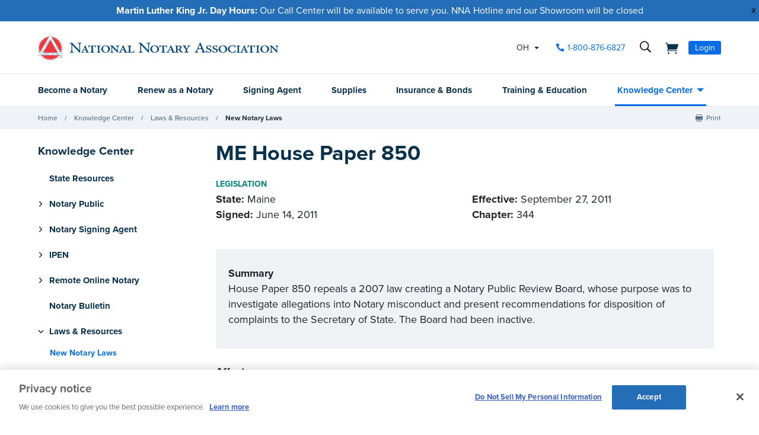

--- FILE ---
content_type: text/html; charset=utf-8
request_url: https://www.nationalnotary.org/knowledge-center/news/law-updates/me-house-paper-850
body_size: 24865
content:


<!DOCTYPE html>
<html id="htmlTag" xmlns="http://www.w3.org/1999/xhtml" lang="en">
<head id="Head1">
<!-- DataLayer -->
<script type="text/javascript">
//<![CDATA[
dataLayer=[{}];
//]]>
</script>
<!-- end DataLayer -->
<!-- Google Optimize Page Hiding Snippet -->
<style>.async-hide{opacity:0 !important}</style>
<script>(function(a,s,y,n,c,h,i,d,e){s.className+=' '+y;h.start=1*new Date;
h.end=i=function(){s.className=s.className.replace(RegExp(' ?'+y),'')};
(a[n]=a[n]||[]).hide=h;setTimeout(function(){i();h.end=null},c);h.timeout=c;
})(window,document.documentElement,'async-hide','dataLayer',400,{'GTM-MZ5JVV8':true});</script>
<!-- end Google Optimize Page Hiding Snippet -->
<!-- Google Tag Manager -->
<script>(function(w,d,s,l,i){w[l]=w[l]||[];
w[l].push({'gtm.start':new Date().getTime(),event:'gtm.js'});
var f=d.getElementsByTagName(s)[0],j=d.createElement(s),dl=l!='dataLayer'?'&l='+l:'';
j.async=true;j.src='//www.googletagmanager.com/gtm.js?id='+i+dl;
f.parentNode.insertBefore(j,f);})(window,document,'script','dataLayer','GTM-PQFQDZ');</script>
<!-- end Google Tag Manager -->

    <!--Copyright Bridgeline Digital, Inc. An unpublished work created in 2009. All rights reserved. This software contains the confidential and trade secret information of Bridgeline Digital, Inc. ("Bridgeline").  Copying, distribution or disclosure without Bridgeline's express written permission is prohibited-->
    <title>ME House Paper 850 | NNA</title>
<script type='text/javascript'>
  var zaius = window['zaius']||(window['zaius']=[]);zaius.methods=["initialize","onload","customer","entity","event","subscribe","unsubscribe","consent","identify","anonymize","dispatch"];zaius.factory=function(e){return function(){var t=Array.prototype.slice.call(arguments);t.unshift(e);zaius.push(t);return zaius}};(function(){for(var i=0;i<zaius.methods.length;i++){var method=zaius.methods[i];zaius[method]=zaius.factory(method)}var e=document.createElement("script");e.type="text/javascript";e.async=true;e.src=("https:"===document.location.protocol?"https://":"http://")+"d1igp3oop3iho5.cloudfront.net/v2/TPnZy0Mc68dB1RCeXHaRag/zaius-min.js";var t=document.getElementsByTagName("script")[0];t.parentNode.insertBefore(e,t)})();
  
  // Edits to this script should only be made below this line.
  zaius.event('pageview');
</script>
<script src="https://cdn.optimizely.com/js/22462820096.js"></script><!-- CookiePro Cookies Consent Notice start for www.nationalnotary.org -->
<script src="https://cookie-cdn.cookiepro.com/scripttemplates/otSDKStub.js"  type="text/javascript" charset="UTF-8" data-domain-script="a59eda51-a59b-4c6d-a2c2-0c6721d1636b" ></script>
<script type="text/javascript">
function OptanonWrapper() { }
</script>
<!-- CookiePro Cookies Consent Notice end for www.nationalnotary.org --><script>
var HawkSearchSource = ['gclid', 'msclkid'];
</script><a href="https://plus.google.com/112078465950601444242/posts?rel=author"><meta name="description" content="Learn more about ME House Paper 850 at nationalnotary.org" />
<meta name="viewport" content="width=device-width,initial-scale=1,minimum-scale=1.0,maximum-scale=1.0" />
<meta name="y_key" content="619dbc143431f814" />
<meta name="y_key" content="76eaa5cb83da23fb" />
<link media="ALL" rel="stylesheet" type="text/css" href="/Style%20Library/NNA/mloader.min.css?v=639021088489046557" />
<link media="ALL" rel="stylesheet" type="text/css" href="/Style%20Library/css/main.min.css?v=639021088488890131" />
<link rel="canonical" href="https://www.nationalnotary.org/knowledge-center/news/law-updates/me-house-paper-850" />
<link rel="icon" href="//www.nationalnotary.org/favicon.ico" />
<link rel="preload" href="//www.nationalnotary.org/Style%20Library/fonts/fontello.woff" as="font" type="font/woff2" crossorigin="anonymous" />
<link rel="preload" href="https://use.typekit.net/af/949f99/00000000000000003b9b3068/27/l?primer=7cdcb44be4a7db8877ffa5c0007b8dd865b3bbc383831fe2ea177f62257a9191&fvd=n7&v=3" as="font" type="font/woff2" crossorigin="anonymous" />
<link rel="preload" href="https://use.typekit.net/af/705e94/00000000000000003b9b3062/27/l?primer=7cdcb44be4a7db8877ffa5c0007b8dd865b3bbc383831fe2ea177f62257a9191&fvd=n4&v=3" as="font" type="font/woff2" crossorigin="anonymous" />
<script type="text/javascript" src="https://ajax.googleapis.com/ajax/libs/jquery/1.9.1/jquery.min.js"></script>
<script type="text/javascript" src="https://ajax.googleapis.com/ajax/libs/jqueryui/1.9.1/jquery-ui.min.js"></script>
<script type="text/javascript" src="/Script%20Library/front-end/frontEnd-min.js?v=639021088488733769"></script>
<script type="text/javascript" src="/Script%20Library/NNA/vendor/modernizr-2-6-2-respond-1-1-0-min.js"></script>
<script type="text/javascript">
//<![CDATA[
var publicSiteUrl='https://www.nationalnotary.org/';
var editorContext='SiteEditor';
var basePageType='basepage';
var pageState='View';
var jSpinnerUrl='/iapps_images/spinner.gif';
var jRotatingCube='/iapps_images/loading-spinner.gif';
var jWebApiRoutePath='api';
var PageId='9f41f46d-c59e-4d4e-bc5f-db9a7e2d0be4';
var WorkflowId='';
var ReferrerTypeId='8';
var ReferrerUrl='knowledge-center/news/law-updates/me-house-paper-850';

var appInsights = window.appInsights || function (config) { function r(config) { t[config] = function () { var i = arguments; t.queue.push(function () { t[config].apply(t, i) }) } } var t = { config: config }, u = document, e = window, o = "script", s = u.createElement(o), i, f; for (s.src = config.url || "//az416426.vo.msecnd.net/scripts/a/ai.0.js", u.getElementsByTagName(o)[0].parentNode.appendChild(s), t.cookie = u.cookie, t.queue = [], i = ["Event", "Exception", "Metric", "PageView", "Trace"]; i.length;) r("track" + i.pop()); return r("setAuthenticatedUserContext"), r("clearAuthenticatedUserContext"), config.disableExceptionTracking || (i = "onerror", r("_" + i), f = e[i], e[i] = function (config, r, u, e, o) { var s = f && f(config, r, u, e, o); return s !== !0 && t["_" + i](config, r, u, e, o), s }), t }({ instrumentationKey: '801f2a6e-6d5f-42e0-80a1-e1dea47ddd4e' }); window.appInsights = appInsights; appInsights.trackPageView();
var siteId = '8039ce09-e7da-47e1-bcec-df96b5e411f4';var swgif = '/Tracking/WebPageEventLogger.axd';
//]]>
</script>
<script type="text/javascript">
    (function(c,l,a,r,i,t,y){
        c[a]=c[a]||function(){(c[a].q=c[a].q||[]).push(arguments)};
        t=l.createElement(r);t.async=1;t.src="https://www.clarity.ms/tag/"+i;
        y=l.getElementsByTagName(r)[0];y.parentNode.insertBefore(t,y);
    })(window, document, "clarity", "script", "injsxyhxq3");
</script><meta property="og:title" content="ME House Paper 850" /><meta property="og:image" content="https://www.nationalnotary.org/Image%20Library/NNA/OpenGraph.jpg" /><meta property="og:url" content="https://www.nationalnotary.org/knowledge-center/news/law-updates/me-house-paper-850" /><meta property="og:site_name" content="National Notary Association" /><meta property="og:type" content="website" /><meta name="twitter:card" content="summary" /><meta name="twitter:site" content="@nationalnotary" /></head>
<body id="bodyTag">
<!-- Google Tag Manager (noscript) -->
<noscript><iframe src="//www.googletagmanager.com/ns.html?id=GTM-PQFQDZ" height="0" width="0" style="display:none;visibility:hidden"></iframe></noscript>
<!-- end Google Tag Manager (noscript) -->

    
    
    <form method="post" action="/knowledge-center/news/law-updates/me-house-paper-850" onsubmit="javascript:return WebForm_OnSubmit();" id="form1" novalidate="novalidate">
<div class="aspNetHidden">
<input type="hidden" name="__EVENTTARGET" id="__EVENTTARGET" value="" />
<input type="hidden" name="__EVENTARGUMENT" id="__EVENTARGUMENT" value="" />

</div>

<script type="text/javascript">
//<![CDATA[
var theForm = document.forms['form1'];
function __doPostBack(eventTarget, eventArgument) {
    if (!theForm.onsubmit || (theForm.onsubmit() != false)) {
        theForm.__EVENTTARGET.value = eventTarget;
        theForm.__EVENTARGUMENT.value = eventArgument;
        theForm.submit();
    }
}
//]]>
</script>


<script src="https://ajax.aspnetcdn.com/ajax/4.6/1/WebForms.js" type="text/javascript"></script>
<script type="text/javascript">
//<![CDATA[
window.WebForm_PostBackOptions||document.write('<script type="text/javascript" src="/WebResource.axd?d=oCKj8IvNuIk7gy1HJUatdrxc44YP4nQWME8Wxdd6DGPnke3qspDXbthnORZlPAcXN7_u1xDrkIusxuRK-nyT4HeVlao1&amp;t=638628063619783110"><\/script>');//]]>
</script>



<script type="text/javascript">
//<![CDATA[
var jTemplateType='0';var loadedFromVersion='False';//]]>
</script>

<script src="https://ajax.aspnetcdn.com/ajax/4.6/1/WebUIValidation.js" type="text/javascript"></script>
<script src="https://ajax.aspnetcdn.com/ajax/4.6/1/MicrosoftAjax.js" type="text/javascript"></script>
<script type="text/javascript">
//<![CDATA[
(window.Sys && Sys._Application && Sys.Observer)||document.write('<script type="text/javascript" src="/ScriptResource.axd?d=C0-jv8mCc3YH01nQBjS-_7iqxAhQwr1PAupAXWe9c-BPPGUzsXZR04BVmo0GfZ6DYf-qRgRxNRrIK4XxIcCtMtvwYi2DvMZh8gSrkeCsXgxJzW1HtAy8NZq70TAxcfFSjb7b6N-fcCXIWvVYDR11RiosX1o1&t=2a9d95e3"><\/script>');//]]>
</script>

<script src="https://ajax.aspnetcdn.com/ajax/4.6/1/MicrosoftAjaxWebForms.js" type="text/javascript"></script>
<script type="text/javascript">
//<![CDATA[
(window.Sys && Sys.WebForms)||document.write('<script type="text/javascript" src="/ScriptResource.axd?d=CkWDPtA3hXBHN7AqG5hE3AqHF3VpqsYHc2CORuy9yY-68UdbUfqEq988tjrPIpe-j_OLXO-j30fU7S3eQMTXmXucYiW4XyTEgu6YEG0ouvBlwMiFFZrNJMo6VfqMY2-D_9TN8uAlpOAtlcy_A1FeI5E3pNtBAkyeM0UpNdqXkUDtx89Z0&t=2a9d95e3"><\/script>');function WebForm_OnSubmit() {
if (typeof(ValidatorOnSubmit) == "function" && ValidatorOnSubmit() == false) return false;
return true;
}
//]]>
</script>

        <script type="text/javascript">
//<![CDATA[
Sys.WebForms.PageRequestManager._initialize('scriptManager', 'form1', ['tctl01$header1$ss1$upStateSelector','','tctl01$header1$upNavLogin','','tctl01$Footer1$BulletinSignup$ctl00',''], [], [], 90, '');
//]]>
</script>

        
        
        
<div class="tmp-twocol">
    
<!-- ISYSINDEXINGOFF -->
<!--[if IE]>
    <p class="chromeframe">You are using an <strong>outdated</strong> browser. Please <a href="http://browsehappy.com/">upgrade your browser</a> or <a href="http://www.google.com/chromeframe/?redirect=true">activate Google Chrome Frame</a> to improve your experience.</p>
<![endif]-->
<div class="msg-cookies"><p><strong>Your Cookies are Disabled!</strong> NationalNotary.org sets cookies on your computer to help improve performance and provide a more engaging user experience. By using this site, you accept the terms of our cookie policy. <a href="/cookies">Learn more.</a></p>
</div>
<header class="headerMain">
    <div class="headerMain-util">
        <div class="headerMain-utilInner">
            <div class="headerMain-utilZone01">
                <div class="mobileDrawerToggle drawerToggle" data-for="globals-mobile" data-mobile="true">Menu</div>
                <div class="logoMain">
                    <a href="/"><img src="/Image Library/NNA/logo.svg" alt="National Notary Association" /></a>
                </div>
                
            </div>
            <div class="headerMain-utilZone02">
                <div id="ctl01_header1_ss1_upStateSelector" class="stateSelectionContainer">
	
    <div id="stateSelector" class="selectionState" data-state-abbr="OH" data-state-name="Ohio">
        <div class="flyout">
            <span>Your selected state:</span> OH
            <div class="flyout-content stateOptions">
                <ul>
                    
                    <li><a id="ctl01_header1_ss1_rpt1_ctl00_hl1" data-state="AL" href="javascript:__doPostBack(&#39;ctl01$header1$ss1$rpt1$ctl00$hl1&#39;,&#39;&#39;)">Alabama</a></li>
                    
                    <li><a id="ctl01_header1_ss1_rpt1_ctl01_hl1" data-state="AK" href="javascript:__doPostBack(&#39;ctl01$header1$ss1$rpt1$ctl01$hl1&#39;,&#39;&#39;)">Alaska</a></li>
                    
                    <li><a id="ctl01_header1_ss1_rpt1_ctl02_hl1" data-state="AZ" href="javascript:__doPostBack(&#39;ctl01$header1$ss1$rpt1$ctl02$hl1&#39;,&#39;&#39;)">Arizona</a></li>
                    
                    <li><a id="ctl01_header1_ss1_rpt1_ctl03_hl1" data-state="AR" href="javascript:__doPostBack(&#39;ctl01$header1$ss1$rpt1$ctl03$hl1&#39;,&#39;&#39;)">Arkansas</a></li>
                    
                    <li><a id="ctl01_header1_ss1_rpt1_ctl04_hl1" data-state="CA" href="javascript:__doPostBack(&#39;ctl01$header1$ss1$rpt1$ctl04$hl1&#39;,&#39;&#39;)">California</a></li>
                    
                    <li><a id="ctl01_header1_ss1_rpt1_ctl05_hl1" data-state="CO" href="javascript:__doPostBack(&#39;ctl01$header1$ss1$rpt1$ctl05$hl1&#39;,&#39;&#39;)">Colorado</a></li>
                    
                    <li><a id="ctl01_header1_ss1_rpt1_ctl06_hl1" data-state="CT" href="javascript:__doPostBack(&#39;ctl01$header1$ss1$rpt1$ctl06$hl1&#39;,&#39;&#39;)">Connecticut</a></li>
                    
                    <li><a id="ctl01_header1_ss1_rpt1_ctl07_hl1" data-state="DE" href="javascript:__doPostBack(&#39;ctl01$header1$ss1$rpt1$ctl07$hl1&#39;,&#39;&#39;)">Delaware</a></li>
                    
                    <li><a id="ctl01_header1_ss1_rpt1_ctl08_hl1" data-state="FL" href="javascript:__doPostBack(&#39;ctl01$header1$ss1$rpt1$ctl08$hl1&#39;,&#39;&#39;)">Florida</a></li>
                    
                    <li><a id="ctl01_header1_ss1_rpt1_ctl09_hl1" data-state="GA" href="javascript:__doPostBack(&#39;ctl01$header1$ss1$rpt1$ctl09$hl1&#39;,&#39;&#39;)">Georgia</a></li>
                    
                    <li><a id="ctl01_header1_ss1_rpt1_ctl10_hl1" data-state="HI" href="javascript:__doPostBack(&#39;ctl01$header1$ss1$rpt1$ctl10$hl1&#39;,&#39;&#39;)">Hawaii</a></li>
                    
                    <li><a id="ctl01_header1_ss1_rpt1_ctl11_hl1" data-state="ID" href="javascript:__doPostBack(&#39;ctl01$header1$ss1$rpt1$ctl11$hl1&#39;,&#39;&#39;)">Idaho</a></li>
                    
                    <li><a id="ctl01_header1_ss1_rpt1_ctl12_hl1" data-state="IL" href="javascript:__doPostBack(&#39;ctl01$header1$ss1$rpt1$ctl12$hl1&#39;,&#39;&#39;)">Illinois</a></li>
                    
                    <li><a id="ctl01_header1_ss1_rpt1_ctl13_hl1" data-state="IN" href="javascript:__doPostBack(&#39;ctl01$header1$ss1$rpt1$ctl13$hl1&#39;,&#39;&#39;)">Indiana</a></li>
                    
                    <li><a id="ctl01_header1_ss1_rpt1_ctl14_hl1" data-state="IA" href="javascript:__doPostBack(&#39;ctl01$header1$ss1$rpt1$ctl14$hl1&#39;,&#39;&#39;)">Iowa</a></li>
                    
                    <li><a id="ctl01_header1_ss1_rpt1_ctl15_hl1" data-state="KS" href="javascript:__doPostBack(&#39;ctl01$header1$ss1$rpt1$ctl15$hl1&#39;,&#39;&#39;)">Kansas</a></li>
                    
                    <li><a id="ctl01_header1_ss1_rpt1_ctl16_hl1" data-state="KY" href="javascript:__doPostBack(&#39;ctl01$header1$ss1$rpt1$ctl16$hl1&#39;,&#39;&#39;)">Kentucky</a></li>
                    
                    <li><a id="ctl01_header1_ss1_rpt1_ctl17_hl1" data-state="LA" href="javascript:__doPostBack(&#39;ctl01$header1$ss1$rpt1$ctl17$hl1&#39;,&#39;&#39;)">Louisiana</a></li>
                    
                    <li><a id="ctl01_header1_ss1_rpt1_ctl18_hl1" data-state="ME" href="javascript:__doPostBack(&#39;ctl01$header1$ss1$rpt1$ctl18$hl1&#39;,&#39;&#39;)">Maine</a></li>
                    
                    <li><a id="ctl01_header1_ss1_rpt1_ctl19_hl1" data-state="MD" href="javascript:__doPostBack(&#39;ctl01$header1$ss1$rpt1$ctl19$hl1&#39;,&#39;&#39;)">Maryland</a></li>
                    
                    <li><a id="ctl01_header1_ss1_rpt1_ctl20_hl1" data-state="MA" href="javascript:__doPostBack(&#39;ctl01$header1$ss1$rpt1$ctl20$hl1&#39;,&#39;&#39;)">Massachusetts</a></li>
                    
                    <li><a id="ctl01_header1_ss1_rpt1_ctl21_hl1" data-state="MI" href="javascript:__doPostBack(&#39;ctl01$header1$ss1$rpt1$ctl21$hl1&#39;,&#39;&#39;)">Michigan</a></li>
                    
                    <li><a id="ctl01_header1_ss1_rpt1_ctl22_hl1" data-state="MN" href="javascript:__doPostBack(&#39;ctl01$header1$ss1$rpt1$ctl22$hl1&#39;,&#39;&#39;)">Minnesota</a></li>
                    
                    <li><a id="ctl01_header1_ss1_rpt1_ctl23_hl1" data-state="MS" href="javascript:__doPostBack(&#39;ctl01$header1$ss1$rpt1$ctl23$hl1&#39;,&#39;&#39;)">Mississippi</a></li>
                    
                    <li><a id="ctl01_header1_ss1_rpt1_ctl24_hl1" data-state="MO" href="javascript:__doPostBack(&#39;ctl01$header1$ss1$rpt1$ctl24$hl1&#39;,&#39;&#39;)">Missouri</a></li>
                    
                    <li><a id="ctl01_header1_ss1_rpt1_ctl25_hl1" data-state="MT" href="javascript:__doPostBack(&#39;ctl01$header1$ss1$rpt1$ctl25$hl1&#39;,&#39;&#39;)">Montana</a></li>
                    
                    <li><a id="ctl01_header1_ss1_rpt1_ctl26_hl1" data-state="NE" href="javascript:__doPostBack(&#39;ctl01$header1$ss1$rpt1$ctl26$hl1&#39;,&#39;&#39;)">Nebraska</a></li>
                    
                    <li><a id="ctl01_header1_ss1_rpt1_ctl27_hl1" data-state="NV" href="javascript:__doPostBack(&#39;ctl01$header1$ss1$rpt1$ctl27$hl1&#39;,&#39;&#39;)">Nevada</a></li>
                    
                    <li><a id="ctl01_header1_ss1_rpt1_ctl28_hl1" data-state="NH" href="javascript:__doPostBack(&#39;ctl01$header1$ss1$rpt1$ctl28$hl1&#39;,&#39;&#39;)">New Hampshire</a></li>
                    
                    <li><a id="ctl01_header1_ss1_rpt1_ctl29_hl1" data-state="NJ" href="javascript:__doPostBack(&#39;ctl01$header1$ss1$rpt1$ctl29$hl1&#39;,&#39;&#39;)">New Jersey</a></li>
                    
                    <li><a id="ctl01_header1_ss1_rpt1_ctl30_hl1" data-state="NM" href="javascript:__doPostBack(&#39;ctl01$header1$ss1$rpt1$ctl30$hl1&#39;,&#39;&#39;)">New Mexico</a></li>
                    
                    <li><a id="ctl01_header1_ss1_rpt1_ctl31_hl1" data-state="NY" href="javascript:__doPostBack(&#39;ctl01$header1$ss1$rpt1$ctl31$hl1&#39;,&#39;&#39;)">New York</a></li>
                    
                    <li><a id="ctl01_header1_ss1_rpt1_ctl32_hl1" data-state="NC" href="javascript:__doPostBack(&#39;ctl01$header1$ss1$rpt1$ctl32$hl1&#39;,&#39;&#39;)">North Carolina</a></li>
                    
                    <li><a id="ctl01_header1_ss1_rpt1_ctl33_hl1" data-state="ND" href="javascript:__doPostBack(&#39;ctl01$header1$ss1$rpt1$ctl33$hl1&#39;,&#39;&#39;)">North Dakota</a></li>
                    
                    <li><a id="ctl01_header1_ss1_rpt1_ctl34_hl1" data-state="OH" class="selected" href="javascript:__doPostBack(&#39;ctl01$header1$ss1$rpt1$ctl34$hl1&#39;,&#39;&#39;)">Ohio</a></li>
                    
                    <li><a id="ctl01_header1_ss1_rpt1_ctl35_hl1" data-state="OK" href="javascript:__doPostBack(&#39;ctl01$header1$ss1$rpt1$ctl35$hl1&#39;,&#39;&#39;)">Oklahoma</a></li>
                    
                    <li><a id="ctl01_header1_ss1_rpt1_ctl36_hl1" data-state="OR" href="javascript:__doPostBack(&#39;ctl01$header1$ss1$rpt1$ctl36$hl1&#39;,&#39;&#39;)">Oregon</a></li>
                    
                    <li><a id="ctl01_header1_ss1_rpt1_ctl37_hl1" data-state="PA" href="javascript:__doPostBack(&#39;ctl01$header1$ss1$rpt1$ctl37$hl1&#39;,&#39;&#39;)">Pennsylvania</a></li>
                    
                    <li><a id="ctl01_header1_ss1_rpt1_ctl38_hl1" data-state="RI" href="javascript:__doPostBack(&#39;ctl01$header1$ss1$rpt1$ctl38$hl1&#39;,&#39;&#39;)">Rhode Island</a></li>
                    
                    <li><a id="ctl01_header1_ss1_rpt1_ctl39_hl1" data-state="SC" href="javascript:__doPostBack(&#39;ctl01$header1$ss1$rpt1$ctl39$hl1&#39;,&#39;&#39;)">South Carolina</a></li>
                    
                    <li><a id="ctl01_header1_ss1_rpt1_ctl40_hl1" data-state="SD" href="javascript:__doPostBack(&#39;ctl01$header1$ss1$rpt1$ctl40$hl1&#39;,&#39;&#39;)">South Dakota</a></li>
                    
                    <li><a id="ctl01_header1_ss1_rpt1_ctl41_hl1" data-state="TN" href="javascript:__doPostBack(&#39;ctl01$header1$ss1$rpt1$ctl41$hl1&#39;,&#39;&#39;)">Tennessee</a></li>
                    
                    <li><a id="ctl01_header1_ss1_rpt1_ctl42_hl1" data-state="TX" href="javascript:__doPostBack(&#39;ctl01$header1$ss1$rpt1$ctl42$hl1&#39;,&#39;&#39;)">Texas</a></li>
                    
                    <li><a id="ctl01_header1_ss1_rpt1_ctl43_hl1" data-state="UT" href="javascript:__doPostBack(&#39;ctl01$header1$ss1$rpt1$ctl43$hl1&#39;,&#39;&#39;)">Utah</a></li>
                    
                    <li><a id="ctl01_header1_ss1_rpt1_ctl44_hl1" data-state="VT" href="javascript:__doPostBack(&#39;ctl01$header1$ss1$rpt1$ctl44$hl1&#39;,&#39;&#39;)">Vermont</a></li>
                    
                    <li><a id="ctl01_header1_ss1_rpt1_ctl45_hl1" data-state="VA" href="javascript:__doPostBack(&#39;ctl01$header1$ss1$rpt1$ctl45$hl1&#39;,&#39;&#39;)">Virginia</a></li>
                    
                    <li><a id="ctl01_header1_ss1_rpt1_ctl46_hl1" data-state="WA" href="javascript:__doPostBack(&#39;ctl01$header1$ss1$rpt1$ctl46$hl1&#39;,&#39;&#39;)">Washington</a></li>
                    
                    <li><a id="ctl01_header1_ss1_rpt1_ctl47_hl1" data-state="DC" href="javascript:__doPostBack(&#39;ctl01$header1$ss1$rpt1$ctl47$hl1&#39;,&#39;&#39;)">Washington DC</a></li>
                    
                    <li><a id="ctl01_header1_ss1_rpt1_ctl48_hl1" data-state="WV" href="javascript:__doPostBack(&#39;ctl01$header1$ss1$rpt1$ctl48$hl1&#39;,&#39;&#39;)">West Virginia</a></li>
                    
                    <li><a id="ctl01_header1_ss1_rpt1_ctl49_hl1" data-state="WI" href="javascript:__doPostBack(&#39;ctl01$header1$ss1$rpt1$ctl49$hl1&#39;,&#39;&#39;)">Wisconsin</a></li>
                    
                    <li><a id="ctl01_header1_ss1_rpt1_ctl50_hl1" data-state="WY" href="javascript:__doPostBack(&#39;ctl01$header1$ss1$rpt1$ctl50$hl1&#39;,&#39;&#39;)">Wyoming</a></li>
                    
                </ul>
            </div>
        </div>
    </div>

</div>


            </div>
            <div class="headerMain-utilZone03">
                <nav class="navCallout">
                    <ul>
                        <li><a id="ctl01_header1_hlPhone" class="icon-phone" aria-label="phone number" href="tel://1-800-876-6827">1-800-876-6827</a></li>
                    </ul>
                </nav>
                <div data-mfp-focus="#searchMain" data-mfp-src="#search-popup" class="searchToggle openPopup" aria-label="search">
                    <div class="popup mfp-hide popup--search" id="search-popup">
                        <div class="searchBox searchBox--main hawk">
                            <label for="searchMain" class="h-visuallyHidden">Search</label>
                            <input id="searchMain" type="text" placeholder="Search Site" class="searchBox-textField" data-alt-index="">
                            <a class="searchBox-submit hawk"></a>
                            <i class="search-clear icon-close"></i>
                        </div>
                        <div class="searchResults-autocomplete"></div>
                    </div>
                </div>
                <a href="/shopping-cart" id="ctl01_header1_cartStatus" class="cartStatus" aria-label="shopping cart" style="margin-right: 1em"></a>

                
                <nav id="ctl01_header1_navSignin" class="navSignin">
                    <ul>
                        <li><span class="navSignin-signin toggleLink" onclick="initNavLoginForm()">Login</span>
                            <div id="ctl01_header1_upNavLogin" class="navSignin-signin-modal toggleLinkTarget callout--greyLight callout--greyBorder is-hidden">
	
                                    <div id="pnlNavLogin" class="formBody" onkeypress="javascript:return WebForm_FireDefaultButton(event, &#39;ctl01_header1_btnLogIn&#39;)">
		
                                        <div class="formRow">
                                            <div class="column">
                                                <span class="navSignin-text">Login <a onclick="targetClickShowHide($('span.navSignin-signin'))" class="navSignin-close">close</a></span>
                                                
                                            </div>
                                        </div>
                                        <div class="formRow">
                                            <div class="column">
                                                <label for="ctl01_header1_txtNavLoginEmail">Email Address 
                                                </label>
                                                <input name="ctl01$header1$txtNavLoginEmail" id="ctl01_header1_txtNavLoginEmail" class="loginFormField" type="email" />
                                            </div>
                                        </div>
                                        <div class="formRow">
                                            <div class="column">
                                                <label for="ctl01_header1_txtNavLoginPassword">Password 
                                                    <a href="/my-account?a=forgot#fp" class="right"><span>Forgot Password</span></a>
                                                </label>
                                                <input name="ctl01$header1$txtNavLoginPassword" type="password" id="ctl01_header1_txtNavLoginPassword" class="loginFormField" type="password" />
                                            </div>
                                        </div>
                                        <div class="formRow">
                                            <div class="column">
                                                <label class="labelItems"></label>
                                                <div id="checkBox" class="formCheckBox">
                                                    <span>
                                                        <input id="ctl01_header1_chkNavLoginRememberMe" type="checkbox" name="ctl01$header1$chkNavLoginRememberMe" /><label for="ctl01_header1_chkNavLoginRememberMe">Remember me on this computer</label>
                                                    </span>
                                                </div>
                                            </div>
                                        </div>
                                        <div class="formRow">
                                            <div class="column">
                                                <input type="submit" name="ctl01$header1$btnLogIn" value="Log In" id="ctl01_header1_btnLogIn" class="btn btn--lg btn--full btn--disabled" disabled="disabled" style="color:#aaa" />
                                            </div>
                                            <div class="column">
                                                <p class="h-textCenter"><a id="ctl01_header1_lnkCreateAccount" href="/my-account#register"><strong>Create an Account</strong></a></p>
                                            </div>
                                        </div>
                                    
	</div>
                                
</div>
                            <div id="ctl01_header1_ctl03" style="display:none;">
	
                                    <div id="mloader" class="mloader mloader-default is-active"></div>
                                
</div>
                        </li>
                    </ul>
                </nav>

                
                

            </div>
        </div>
    </div>
    <div class="headerMain-main">
        <div class="headerMain-mainInner">
            <div class="headerMain-mainZone01"></div>
            <div class="headerMain-mainZone02">
                <nav class="navMain"><ul>
    <li class=""><a href="/ohio/become-a-notary">Become a Notary</a></li>
    <li class=""><a href="/ohio/renew-a-notary">Renew as a Notary</a></li>
    <li class=""><a href="/signing-agent">Signing Agent</a></li>
    <li class=""><a href="/ohio/supplies">Supplies</a></li>
    <li class=""><a href="/ohio/insurance">Insurance & Bonds</a></li>
    <li class=""><a href="/ohio/training">Training & Education</a></li>
    <li class="hasChildren is-active"><a href="/knowledge-center">Knowledge Center</a><ul>
        <li><a href="/knowledge-center/state-notary-resources">State Resources</a></li>
        <li><a href="/knowledge-center/about-notaries">Notary Public</a></li>
        <li><a href="/knowledge-center/signing-agent-resources">Notary Signing Agent</a></li>
        <li><a href="/knowledge-center/in-person-electronic-notarization">IPEN</a></li>
        <li><a href="/knowledge-center/remote-online-notary">Remote Online Notary</a></li>
        <li><a href="/notary-bulletin">Notary Bulletin</a></li>
        <li class="is-selected"><a href="/knowledge-center/news">Laws & Resources</a></li>
      </ul>
    </li>
  </ul></nav>           
            </div>
            <div class="headerMain-mainZone03"></div>
        </div>
    </div>
    <script>
        function submitSiteSearch(searchVal) {
            document.location = '/home/search-results?searchtext=' + encodeURIComponent(searchVal.toLowerCase());
        }
        function initNavLoginForm() {
            $('#ctl01_header1_navLoginMsg').hide();
            $('#ctl01_header1_txtNavLoginPassword').val('');
            $('#ctl01_header1_chkNavLoginRememberMe').removeAttr('checked');
            $('#ctl01_header1_txtNavLoginEmail').val('').focus();
        }
        Sys.Application.add_load(function () {
            $(".navSignin-signin-modal input.loginFormField").on('input', function () {
                if ($('#ctl01_header1_txtNavLoginEmail').val() != '' && $('#ctl01_header1_txtNavLoginPassword').val() != '')
                    $('#ctl01_header1_btnLogIn').removeAttr('disabled').removeAttr('style').removeClass('btn--disabled');
                else 
                    $('#ctl01_header1_btnLogIn').attr('disabled', 'disabled').css('color', '#aaa').addClass('btn--disabled');
            });
        });
    </script>
</header>
<!--ISYSINDEXINGON-->

    <div class="contentNav-container">
	    <div class="contentNav-inner">
		    
        <div id="ctl01_breadcrumb1_breadcrumb1" class="Breadcrumb">
	<nav class="breadcrumb-nav" role="breadcrumbs"><ul>
    <li><a href="/">Home</a></li>
    <li><a href="/knowledge-center">Knowledge Center</a></li>
    <li><a href="/knowledge-center/news">Laws & Resources</a></li>
    <li><a href="/knowledge-center/news/law-updates">New Notary Laws</a></li>
  </ul></nav>
</div>
    

		    
    <nav class="social-nav" role="socialShare">
		<ul>
			<li class="soc-print"><a href="#print">Print</a></li>
			<li class="soc-share"></li>
		</ul>
	</nav>
	    </div>
    </div>
    <div class="main-wrapper" id="btt-anchor">
        <div class="main-container">
            <div class="row">
                <div class="column med-6 lg-6 sidebar-desktop">
                    <section class="region-first-sidebar-new">
                        
<div class="content-pad">
    <header><h4>Knowledge Center</h4></header><nav class="secondary-nav"><ul>
    <li class="first"><span class="expandable"><img class="expanditem" src="/Image%20Library/NNA/Icons/chevron.svg"><a href="/knowledge-center/state-notary-resources">State Resources</a></span></li>
    <li class="hasSub"><span class="expandable"><img class="expanditem" src="/Image%20Library/NNA/Icons/chevron.svg"><a href="/knowledge-center/about-notaries">Notary Public</a></span><ul class="level2">
        <li><a href="/knowledge-center/about-notaries/what-is-a-notary-public">What is a Notary Public?</a></li>
        <li><a href="/knowledge-center/about-notaries/why-become-a-notary">Why Become a Notary?</a></li>
        <li><a href="/knowledge-center/about-notaries/different-methods-notarization">Understanding Different Methods of Notarization</a></li>
        <li><a href="/knowledge-center/about-notaries/how-to-become-a-notary-public">How to Become a Notary</a></li>
        <li><a href="/knowledge-center/about-notaries/how-to-renew-notary">How to Renew Your Notary Commission</a></li>
        <li><a href="/knowledge-center/about-notaries/essential-supplies-every-notary-needs">Essential Supplies Every Notary Needs</a></li>
        <li><a href="/knowledge-center/about-notaries/stamp-seal-information">Stamp/Seal Information</a></li>
        <li><a href="/knowledge-center/about-notaries/notary-eo-insurance">Important Facts About Notary E&O Insurance</a></li>
        <li><a href="/knowledge-center/about-notaries/notary-fees-by-state">Notary Fees By State</a></li>
        <li><a href="/knowledge-center/about-notaries/tips-tutorials">Tips and Tutorials</a></li>
        <li><a href="/knowledge-center/about-notaries/building-your-notary-business">Building Your Notary Business</a></li>
        <li><a href="/knowledge-center/about-notaries/being-a-public-official">Being a Public Official</a></li>
        <li><a href="/knowledge-center/about-notaries/what-is-notarization">What is Notarization?</a></li>
        <li><a href="/knowledge-center/about-notaries/notary-history">Notary History</a></li>
        <li><a href="/knowledge-center/about-notaries/notaries-and-notarios">Notaries and Notarios</a></li>
      </ul>
    </li>
    <li class="hasSub"><span class="expandable"><img class="expanditem" src="/Image%20Library/NNA/Icons/chevron.svg"><a href="/knowledge-center/signing-agent-resources">Notary Signing Agent</a></span><ul class="level2">
        <li><a href="/knowledge-center/signing-agent-resources/what-is-a-notary-signing-agent">What is a Notary Signing Agent?</a></li>
        <li><a href="/knowledge-center/signing-agent-resources/state-restrictions">State Restrictions</a></li>
        <li><a href="/knowledge-center/signing-agent-resources/signing-agent-policies">Signing Agent Policies</a></li>
        <li><a href="/knowledge-center/signing-agent-resources/how-to-become-a-notary-signing-agent">How to Become an NSA</a></li>
        <li><a href="/knowledge-center/signing-agent-resources/notary-signing-agent-training">Notary Signing Agent Training</a></li>
        <li><a href="/knowledge-center/signing-agent-resources/background-screenings">Background Screenings</a></li>
        <li><a href="/knowledge-center/signing-agent-resources/notary-signing-agent-supplies">Notary Signing Agent Supplies</a></li>
        <li><a href="/knowledge-center/signing-agent-resources/build-your-business">Building Your NSA Business</a></li>
        <li><a href="/knowledge-center/signing-agent-resources/notary-signing-agent-how-tos">Notary Signing Agent How-Tos</a></li>
        <li><a href="/knowledge-center/signing-agent-resources/non-payment-issues">Non-Payment Issues</a><ul class="level2">
            <li><a href="/knowledge-center/signing-agent-resources/non-payment-issues/resolving-non-payment-issues">Resolving Non-Payment Issues</a></li>
            <li><a href="/knowledge-center/signing-agent-resources/non-payment-issues/common-collection-terms">Common Collection Terms</a></li>
            <li><a href="/knowledge-center/signing-agent-resources/non-payment-issues/managing-your-collection-efforts">Managing Your Collection Efforts</a></li>
            <li><a href="/knowledge-center/signing-agent-resources/non-payment-issues/sample-collection-letters">Sample Collection Letters</a></li>
          </ul>
        </li>
        <li><a href="/knowledge-center/signing-agent-resources/notary-signing-agent-loan-documents">Signing Agent Loan Documents</a></li>
      </ul>
    </li>
    <li class="hasSub"><span class="expandable"><img class="expanditem" src="/Image%20Library/NNA/Icons/chevron.svg"><a href="/knowledge-center/in-person-electronic-notarization">IPEN</a></span><ul class="level2">
        <li><a href="/knowledge-center/in-person-electronic-notarization/what-is-ipen">What is IPEN?</a></li>
        <li><a href="/knowledge-center/in-person-electronic-notarization/benefits-ipen">Benefits of IPEN</a></li>
        <li><a href="/knowledge-center/in-person-electronic-notarization/how-to-become-electronic-notary">How to Become an Electronic Notary</a></li>
        <li><a href="/knowledge-center/in-person-electronic-notarization/electronic-notary-tools-ipen-systems">Electronic Notary Tools & IPEN Systems</a></li>
        <li><a href="/knowledge-center/in-person-electronic-notarization/ipen-standards-practice">IPEN Standards of Practice</a></li>
      </ul>
    </li>
    <li class="hasSub"><span class="expandable"><img class="expanditem" src="/Image%20Library/NNA/Icons/chevron.svg"><a href="/knowledge-center/remote-online-notary">Remote Online Notary</a></span><ul class="level2">
        <li><a href="/knowledge-center/remote-online-notary/what-is-a-remote-online-notary">What is a Remote Online Notary?</a></li>
        <li><a href="/notary-bulletin/blog/2019/11/the-state-of-remote-online-notarization">State of RON</a></li>
        <li><a href="/notary-bulletin/blog/2020/07/3-ways-ron-benefits-notaries">3 RON Benefits for Notaries</a></li>
        <li><a href="/knowledge-center/remote-online-notary/how-to-become-a-remote-online-notary">Become a Remote Notary</a></li>
        <li><a href="/notary-bulletin/blog/2020/04/10-standards-video-conference-notarizations">Standards for RIN</a></li>
        <li><a href="/knowledge-center/remote-online-notary/understanding-notary-technology">RON Technology</a></li>
        <li><a href="/knowledge-center/remote-online-notary/remote-notarization-platforms">Remote Notarization Platforms</a></li>
        <li><a href="/notary-bulletin/blog/2019/12/how-to-perform-a-remote-online-notarization">How to Perform RON</a></li>
        <li><a href="/knowledge-center/remote-online-notary/building-your-ron-business">Building Your RON Business</a></li>
        <li><a href="/knowledge-center/remote-online-notary/remote-online-notary-how-tos">Remote Online Notary How-Tos</a></li>
      </ul>
    </li>
    <li class=""><span class="expandable"><img class="expanditem" src="/Image%20Library/NNA/Icons/chevron.svg"><a href="/notary-bulletin">Notary Bulletin</a></span></li>
    <li class="hasSub active-trail"><span class="expandable"><img class="expanditem" src="/Image%20Library/NNA/Icons/chevron.svg"><a href="/knowledge-center/news">Laws & Resources</a></span><ul class="level2" style="display: block;">
        <li class="current"><span>New Notary Laws</span></li>
        <li><a href="/knowledge-center/news/notary-law-tracking">Notary Law Tracking</a></li>
        <li><a href="/knowledge-center/news/state-notary-laws">State Notary Laws</a></li>
        <li><a href="/knowledge-center/news/us-notary-reference">U.S. Notary Reference</a></li>
        <li><a href="/knowledge-center/news/model-notary-act">Model Notary Act</a></li>
        <li><a href="/knowledge-center/news/notary-public-code-of-professional-responsibility">Notary Public Code of Professional Responsibility</a></li>
        <li><a href="/knowledge-center/news/special-reports">Research & Special Reports</a></li>
        <li><a href="/knowledge-center/news/certificate-forms">Certificate Forms (members only)</a></li>
        <li><a href="/knowledge-center/news/glossary-of-terms">Glossary of Terms</a></li>
      </ul>
    </li>
  </ul></nav>
</div>
                    </section>
                </div>
                <div class="column med-18 lg-18">
                    <div class="content">
                        <div class="content-pad">
                            <div>
                                <h1>ME House Paper 850</h1>
                            </div>
                            
                            <div id="ctl01_xmlCallout01" class="callout-wrapper">
	<div id="ctl01_xmlCallout01_ctl00" class="callout-wrapper-container">
		<div class="txtBlock-container news-law-details">
  <div><span class="label-law" title="Legislation">Legislation</span><div class="news-law-details--points row">
      <div class="column sm-12">
        <p><strong>State:</strong> Maine<br><strong>Signed:</strong> June 14, 2011</p>
      </div>
      <div class="column sm-12">
        <p><strong>Effective:</strong> September 27, 2011<br><strong>Chapter:</strong>&nbsp;344</p>
      </div>
    </div>
    <div class="news-law-details--summary callout callout--grey"><strong>Summary</strong><br><p>House Paper 850 repeals a 2007 law creating a Notary Public Review Board, whose purpose was to investigate allegations into Notary misconduct and present recommendations for disposition of complaints to the Secretary of State. The Board had been inactive.</p></div>
    <div class="news-law-details--affects"><strong>Affects</strong><br><p>Repeals 5 MRSA Section 82-B.</p></div>
    <div class="news-law-details--changes"><strong>Changes</strong><br><ol>  <li>Repeals the Notary Public Review Board, created to review complaints filed against Notaries public and recommend disposition of complaints to the Secretary of State.</li> </ol> </div>
    <div class="news-law-details--analysis"><strong>Analysis</strong><br><p>House Paper 850 repeals the new Notary Public Review Board, which was created in 2007 to investigate allegations into Notary misconduct and present recommendations for disposition of complaints to the Secretary of State. The statute creating the Board provided for the composition of the Board and their powers. The Board had the authority to recommend that a Notary&#8217;s commission be denied, suspended, revoked or not renewed or any other action the Board deemed appropriate. It had been inactive and was among other boards and commissions chosen for repeal.</p>
<p><a href="http://www.mainelegislature.org/legis/bills/bills_125th/chapters/PUBLIC344.asp">Read House Paper 850.</a></p></div>
    <div></div>
  </div>
</div>
	</div>
</div>
                            
                        </div>
                    </div>
                </div>
            </div>
        </div>
    </div>
    

<!-- ISYSINDEXINGOFF -->
<footer class="footer-container">
    <div id="ctl01_Footer1_divFooterTop" class="footer-top">
        <div class="footer-inner">
            <section>
                

<style> /* -- NOTARY BULLETIN SIGNUP -- */
    .nb-signup {
        min-height: 100px;
        border-bottom: 1px solid #abb8c1;
    }
    .nb-signup .nb-flex {
        display: flex;
        align-items: center;
    }
    .nb-signup .nb-left, 
    .nb-signup .nb-right {
        flex: 1;
    }
    .nb-signup .bl-pad {
        padding: 0 20px 0 0;
    }
    .nb-signup h3 {
        font-size: 21px;
        text-align: left;
    }
    .nb-signup p {
        font-size: 15px;
        color: #415d75;
        margin-bottom: 0;
        text-align: left;
    }
    .nb-signup .form-container {
        display: flex;
    }
    .nb-signup input[type="text"] {
        width: 100%;
        border-radius: 4px 0 0 4px;
        -webkit-appearance: none;
        border: 1px solid #abb8c1;
        padding: 0 16px;
        height: auto;
    }
    .nb-signup input:-ms-input-placeholder, 
    .nb-signup input::-webkit-input-placeholder {
        /* Internet Explorer 10-11 */
        color: #6e757b;
        font-size: 16px;
    }
    .nb-signup input::placeholder {
        color: #6e757b;
        font-size: 16px;
    }
    .nb-signup input[type="button"] {
        padding: 12px 24px;
        font-size: 17px;
        color: #fff;
        background-color: #076de6;
        border: 1px solid #076de6;
        border-radius: 0 4px 4px 0;
    }
    .nb-signup input[type="button"]:disabled, 
    .nb-signup input[type="button"][disabled] {
        cursor: text;
        opacity: .4;
    }
    .nb-info {
        min-height: 25px;
        display: block;
        text-align: center;
    }
    .nb-info {
        padding: 0 .75em
    }
    .nb-info [class*=icon-]:before {
        font-size: 90%;
        vertical-align: text-top;
        margin-top: .2em;
        color: #ff8c00;
    }
    @media screen and (max-width: 900px) {
        .nb-signup .nb-flex {
            flex-direction: column;
        }
        .nb-signup .nb-left, 
        .nb-signup .nb-right {
            width: 100%;
        }
        .nb-signup .nb-left .nb-info {
            display: none;
        }
    }
    @media (max-width: 1000px) {
        .nb-signup {
            margin: 0 10px;
        }
        .nb-signup .nb-left, 
        .nb-signup .nb-right {
            margin-bottom: 10px;
        }
    }
</style>

<div id="ctl01_Footer1_BulletinSignup_ctl00">
	
        <br /><br />
        <div id="ctl01_Footer1_BulletinSignup_pnlForm" class="nb-signup" onkeypress="javascript:return WebForm_FireDefaultButton(event, &#39;ctl01_Footer1_BulletinSignup_btnSubscribe&#39;)">
		
            <div class="nb-flex">
                <div class="nb-left">
                    <div class="bl-pad">
                        <h3>Subscribe to the National Notary Bulletin</h3>
                        <p>A weekly newsletter with the latest Notary news, articles, and resources.</p>
                    </div>
                    <div class="nb-info"></div>
                </div>
                <div class="nb-right">
                    <div class="form-container">
                        <input name="ctl01$Footer1$BulletinSignup$txtEmail" type="text" maxlength="350" id="ctl01_Footer1_BulletinSignup_txtEmail" placeholder="Your Email Address" required="" />
                        <br /><br />
                        <input type="button" name="ctl01$Footer1$BulletinSignup$btnSubscribe" value="Subscribe" onclick="javascript:WebForm_DoPostBackWithOptions(new WebForm_PostBackOptions(&quot;ctl01$Footer1$BulletinSignup$btnSubscribe&quot;, &quot;&quot;, true, &quot;BulletinSignup&quot;, &quot;&quot;, false, true))" id="ctl01_Footer1_BulletinSignup_btnSubscribe" />
                    </div>
                    <div class="nb-info">
                        <span id="ctl01_Footer1_BulletinSignup_ctl02" class="nb-info icon-attention-circle" style="display:none;">Please enter your email address.</span>
                        <span id="ctl01_Footer1_BulletinSignup_ctl03" class="nb-info icon-attention-circle" style="display:none;">Please enter a valid email address.</span>
                    </div>
                </div>
            </div>
        
	</div>
        
    
</div>

<script>
    Sys.WebForms.PageRequestManager.getInstance().add_pageLoaded(function () {
        $('#ctl01_Footer1_BulletinSignup_btnSubscribe').on('click', function () {
            if ($(this).prop('disabled')) return false;
            if (Page_ClientValidate("BulletinSignup")) {
                $(this).prop("disabled", true);
                $(this).val("Sending...");
                $('#ctl01_Footer1_BulletinSignup_txtEmail').prop("disabled", true);
            }
        });
    });
</script>

                <nav class="nav-footer" aria-label="footer navigation">
                    
                    <ul><li><h6><span>News & Information</span></h6><ul><li><a href="/notary-bulletin">The National Notary Bulletin</a></li><li><a href="/knowledge-center/about-notaries">Notary Public Resources</a></li><li><a href="/knowledge-center/signing-agent-resources">Notary Signing Agent Resources </a></li><li><a href="/knowledge-center/in-person-electronic-notarization">In-Person Electronic Notarization</a></li><li><a href="/knowledge-center/remote-online-notary">Remote Online Notarization</a></li><li><a href="/knowledge-center/about-notaries/notary-fees-by-state">Notary Fees by State</a></li><li><a href="/knowledge-center/news/law-updates">Notary Laws</a></li><li><a href="/the-national-notary">The National Notary Magazine</a></li><li><a href="/press-center">Press Center</a></li><li><a href="/news-information-nav/nna conference">NNA Conference</a></li></ul></li><li><h6><span>Support</span></h6><ul><li><a href="/support/application-and-order-status">Application & Order Status</a></li><li><a href="/support/faq">Customer FAQs</a></li><li><a href="/membership/hotline">NNA Notary Hotline</a></li><li><a href="/support/returns-and-refunds">Returns and Refunds</a></li><li><a href="/become-a-notary">Become a Notary</a></li><li><a href="/renew-a-notary">Renew as a Notary</a></li></ul></li><li><h6><span>About the NNA</span></h6><ul><li><a href="/about-the-nna/why-choose-us">Why Choose Us</a></li><li><a href="/about-the-nna/leadership">Leadership</a></li><li><a href="/about-the-nna/mission-and-history">Mission and History</a></li><li><a href="/about-the-nna/corporate-responsibility">Corporate Responsibility</a></li><li><a href="/about-the-nna/certifications">Certifications</a></li><li><a href="/about-the-nna/award-programs">NNA Award Programs</a></li><li><a href="/press-center">Press Center</a></li><li><a href="/about-the-nna/on-site-services">On-Site Services</a></li><li><a href="/about-the-nna/career-opportunities">Career Opportunities</a></li></ul></li><li><h6><span>Other NNA Sites</span></h6><ul><li><a href="https://www.trustednotary.com">TrustedNotary.com</a></li><li><a href="https://www.signingagent.com/">SigningAgent.com</a></li><li><a href="/immigration">Immigration Forms Training & Support</a></li><li><a href="https://www.nnasuretybonds.com/">NNA Surety</a></li><li><a href="http://www.rebackgrounds.com">RealEstateBackgrounds.com</a></li><li><a href="https://www.findanotary.com/">FindANotary.com</a></li></ul></li><li><h6><span>Resources For</span></h6><ul><li><a href="/business">Employers</a></li><li><a href="/resources-for/government">Government</a></li><li><a href="/resources-for/public">Public</a></li></ul></li></ul>
                </nav>
                <nav class="social" aria-label="social media links">
                    <div id="ctl01_Footer1_xmlFooterSocial" contentId="7ac0d7ca-5479-4110-b816-d51fb0499d71">
	<div id="ctl01_Footer1_xmlFooterSocial_ctl00">
		<ul>    <li role="socialLink" tabindex="0"><a href="https://www.facebook.com/nationalnotary" target="_blank" aria-label="Facebook" class="social social--facebook"></a></li>    <li role="socialLink" tabindex="0"><a href="https://www.instagram.com/nationalnotary/" target="_blank" aria-label="Instagram" class="social social--instagram"></a></li>    <li role="socialLink" tabindex="0"><a href="https://www.linkedin.com/company/national-notary-association" target="_blank" aria-label="LinkedIn" class="social social--linkedin"></a></li>    <li role="socialLink" tabindex="0"><a href="https://www.youtube.com/c/NationalnotaryOrg" target="_blank" aria-label="YouTube" class="social social--youTube "></a></li>    <li role="socialLink" tabindex="0"><a href="https://www.tiktok.com/@nationalnotary" target="_blank" aria-label="TikTok" class="social social--tiktok"></a></li>    <li role="socialLink" tabindex="0"><a href="https://www.pinterest.com/nationalnotary/" target="_blank" aria-label="Pinterest" class="social social--pinterest"></a></li>    <li role="socialLink" tabindex="0"><a href="https://twitter.com/nationalnotary" target="_blank" aria-label="X (Twitter)" class="social social--x "></a></li>  </ul>
	</div>
</div>
                </nav>
                <nav class="footer-utility" aria-label="footer">
                    <ul>
<li><a href="tel:1-800-876-6827"><i class="icon-phone" aria-hidden="true"></i> 1-800-876-6827</a></li>
<li><a href="https://www.nationalnotary.org/privacy-policy">Privacy Policy</a></li>
<li><a href="https://www.nationalnotary.org/copyright">Copyright</a></li>
<li><a href="https://www.nationalnotary.org/cookies">Cookies</a></li>
<li><a href="https://www.nationalnotary.org/contact-us">Contact Us</a></li>
<li><a href="https://www.nationalnotary.org/terms-conditions">Terms &amp; Conditions</a></li>
<li><a href="https://www.nationalnotary.org/ca-privacy-policy">CA Privacy Policy</a></li>
<!-- no longer needed with updated CCPA code>
  <li><a data-ot-ccpa-opt-out="link">Do Not Sell My Personal Information</a></li>--></ul>
                    <div class="payment-methods-message desktop-only tablet-only"><img src="/Image Library/NNA/Global/apple-pay-logo-mini.svg" alt="Apple Pay"> <img src="/Image Library/NNA/Global/google-pay-logo-mini.svg" alt="Google Pay"> <img src="/Image Library/NNA/Global/credit-card-logo-mini.svg" alt="credit card"> <span>Accepting Apple Pay, Google Pay &amp; more.</span></div>
<div class="payment-methods-message mobile-only"><img src="/Image Library/NNA/Global/apple-pay-logo-mini.svg" alt="Apple Pay"> <img src="/Image Library/NNA/Global/google-pay-logo-mini.svg" alt="Google Pay"> <img src="/Image Library/NNA/Global/credit-card-logo-mini.svg" alt="credit card"> <span>Apple Pay, Google Pay &amp; more.</span></div>
                </nav>
            </section>
        </div>
    </div>
    <div class="footer-copyright">
        <div class="footer-inner">
            <div class="row">
                <div class="column med-16">
                    <p>&copy; 2026 National Notary Association. All Rights Reserved. 9350 De Soto Avenue, Chatsworth, CA 91311-4926</p>
                </div>
                <div class="column med-8">
                    <div id="ctl01_Footer1_txtSupporters" class="footer-supporters" contentId="3eeb0077-78a3-4671-aca8-4ae0fffd2747">
	<div id="ctl01_Footer1_txtSupporters_ctl00" class="footer-supporters-container">
		<ul>
<li><a class="copyrighted-badge" title="Copyrighted.com Registered &amp; Protected" target="_blank" href="https://www.copyrighted.com/website/1dnHjUMyinKQvAlr"><img alt="Copyrighted.com Registered &amp; Protected" border="0" width="125" height="25" srcset="https://static.copyrighted.com/badges/125x25/01_1_2x.png 2x" src="https://static.copyrighted.com/badges/125x25/01_1.png"></a>
<script src="https://static.copyrighted.com/badges/helper.js"></script>
</li>
<li><a href="https://www.nationalnotary.org/about-the-nna/certifications"> <img src="https://www.nationalnotary.org/image%20library/nna/global/mbe-logo.png" alt="MBE Logo" loading="lazy"></a></li>
<li><a href="https://www.aicpa.org/soc4so" target="_blank"> <img src="https://www.nationalnotary.org/image%20library/nna/global/aicpa-logo.png" alt="AICPA Logo" loading="lazy"></a></li>
<li><a href="https://seal.godaddy.com/verifySeal?sealID=4ynud184xknwViPj1YXeOZeZviNePlbzlgfMpU0D5kw9FRA0nzIR4IiByLpv" target="_blank"> <img src="https://www.nationalnotary.org/image%20library/nna/global/verified-logo.png" alt="GoDaddy.com Verified and Secured" loading="lazy"></a></li>
<li><a href="https://www.bbb.org/sanjose/business-reviews/professional-organizations/national-notary-association-in-chatsworth-ca-13145500#bbbseal" target="_blank"> <img src="https://www.nationalnotary.org/image%20library/nna/global/bbb-logo.png" alt="Better Business Bureau" loading="lazy"></a></li>
<li><a href="https://www.nationalnotary.org/support/returns-and-refunds"> <img src="https://www.nationalnotary.org/image%20library/nna/global/nna-guarantee.png" alt="NNA Guarantee" loading="lazy"></a></li>
</ul>
	</div>
</div>
                </div>
            </div>
        </div>
    </div>
</footer>
<div class="drawer">
    <div class="drawer-close">Close</div>
    <div class="drawer-content"></div>
</div>
<div class="globals-mobile drawerItem" data-id="globals-mobile">
    <nav class="navMain-mobile"><ul></ul></nav>
</div>
<!--ISYSINDEXINGON-->
</div>
        
        
        
        
        <script type="text/javascript" src="/jsfile/Basepage.js?v=638670192220000000"></script>
    
<script type="text/javascript">
//<![CDATA[
var Page_Validators =  new Array(document.getElementById("ctl01_Footer1_BulletinSignup_ctl02"), document.getElementById("ctl01_Footer1_BulletinSignup_ctl03"));
//]]>
</script>

<script type="text/javascript">
//<![CDATA[
var ctl01_Footer1_BulletinSignup_ctl02 = document.all ? document.all["ctl01_Footer1_BulletinSignup_ctl02"] : document.getElementById("ctl01_Footer1_BulletinSignup_ctl02");
ctl01_Footer1_BulletinSignup_ctl02.controltovalidate = "ctl01_Footer1_BulletinSignup_txtEmail";
ctl01_Footer1_BulletinSignup_ctl02.display = "Dynamic";
ctl01_Footer1_BulletinSignup_ctl02.validationGroup = "BulletinSignup";
ctl01_Footer1_BulletinSignup_ctl02.evaluationfunction = "RequiredFieldValidatorEvaluateIsValid";
ctl01_Footer1_BulletinSignup_ctl02.initialvalue = "";
var ctl01_Footer1_BulletinSignup_ctl03 = document.all ? document.all["ctl01_Footer1_BulletinSignup_ctl03"] : document.getElementById("ctl01_Footer1_BulletinSignup_ctl03");
ctl01_Footer1_BulletinSignup_ctl03.controltovalidate = "ctl01_Footer1_BulletinSignup_txtEmail";
ctl01_Footer1_BulletinSignup_ctl03.display = "Dynamic";
ctl01_Footer1_BulletinSignup_ctl03.validationGroup = "BulletinSignup";
ctl01_Footer1_BulletinSignup_ctl03.evaluationfunction = "RegularExpressionValidatorEvaluateIsValid";
ctl01_Footer1_BulletinSignup_ctl03.validationexpression = "^ *[a-zA-Z0-9._%+-]+@[a-zA-Z0-9.-]+\\.[a-zA-Z]{2,} *$";
//]]>
</script>

<div class="aspNetHidden">

	<input type="hidden" name="__VIEWSTATEGENERATOR" id="__VIEWSTATEGENERATOR" value="B4380F01" />
</div>

<script type="text/javascript">
//<![CDATA[

var Page_ValidationActive = false;
if (typeof(ValidatorOnLoad) == "function") {
    ValidatorOnLoad();
}

function ValidatorOnSubmit() {
    if (Page_ValidationActive) {
        return ValidatorCommonOnSubmit();
    }
    else {
        return true;
    }
}
        Sys.Application.add_init(function() {
    $create(Sys.UI._UpdateProgress, {"associatedUpdatePanelId":"ctl01_header1_upNavLogin","displayAfter":500,"dynamicLayout":true}, null, null, $get("ctl01_header1_ctl03"));
});

document.getElementById('ctl01_Footer1_BulletinSignup_ctl02').dispose = function() {
    Array.remove(Page_Validators, document.getElementById('ctl01_Footer1_BulletinSignup_ctl02'));
}

document.getElementById('ctl01_Footer1_BulletinSignup_ctl03').dispose = function() {
    Array.remove(Page_Validators, document.getElementById('ctl01_Footer1_BulletinSignup_ctl03'));
}
//]]>
</script>
<input type="hidden" name="__VIEWSTATE" id="__VIEWSTATE" value="/[base64]/dj02MzkwMjEwODg0ODkwNDY1NTdkAgEPFgYfBAUKc3R5bGVzaGVldB8FBQh0ZXh0L2Nzcx8GBTYvU3R5bGUlMjBMaWJyYXJ5L2Nzcy9tYWluLm1pbi5jc3M/[base64]/[base64]/[base64]" /></form>

    <script type="text/javascript" src="/Script%20Library/NNA/vendor/superfish.js?v=639021088488890131" defer="defer"></script>
<script type="text/javascript" src="/Script%20Library/NNA/vendor/jquery-royalslider-min.js?v=639021088488733769" defer="defer"></script>
<script type="text/javascript" src="/Script%20Library/NNA/vendor/jquery-touchwipe-min.js?v=639021088488733769" defer="defer"></script>
<script type="text/javascript" src="/Script%20Library/NNA/vendor/easyResponsiveTabs-min.js?v=639021088488733769" defer="defer"></script>
<script type="text/javascript" src="/Script%20Library/NNA/vendor/jquery-datepick-min.js?v=639021088488733769" defer="defer"></script>
<script type="text/javascript" src="/Script%20Library/NNA/vendor/global-vendor.js?v=639021088488733769" defer="defer"></script>

    

    <a href="//www.dandb.com/verified/business/570846728/" target="_blank" style="display:none"><img src="//www.dandb.com/verified/seal/pixel/?t=570846728" /></a>
<script type="text/javascript" src="/_Incapsula_Resource?SWJIYLWA=719d34d31c8e3a6e6fffd425f7e032f3&ns=2&cb=1182354481" async></script></body>
</html>


--- FILE ---
content_type: text/css
request_url: https://www.nationalnotary.org/Style%20Library/css/main.min.css?v=639021088488890131
body_size: 81955
content:
@import url(https://use.typekit.net/afu6ncu.css);.h-colorText{color:#202529!important}.h-colorLinks{color:#076de6!important}.h-textRed{color:#db1803!important}.h-colorGreyLight{color:#415d75}.h-colorBrandPrimary{color:#076de6!important}.h-colorBrandPrimaryLight{color:#4592ec!important}.h-colorBrandPrimaryLighter{color:#83b6f3!important}.h-colorBrandPrimaryLightest{color:#c1dbf9!important}.h-colorBrandPrimaryDark{color:#0552ad!important}.h-colorBrandPrimaryDarker{color:#043773!important}.h-colorBrandPrimaryDarkest{color:#021b3a!important}.h-colorBrandSecondary{color:#0a314c!important}.h-colorBrandSecondaryLight{color:#476579!important}.h-colorBrandSecondaryLighter{color:#8598a6!important}.h-colorBrandSecondaryLightest{color:#c2ccd2!important}.h-colorBrandSecondaryDark{color:#082539!important}.h-colorBrandSecondaryDarker{color:#051926!important}.h-colorBrandSecondaryDarkest{color:#030c13!important}.h-colorAccent{color:#07a5e6!important}.h-colorAccentLight{color:#45bbec!important}.h-colorAccentLighter{color:#83d2f3!important}.h-colorAccentLightest{color:#c1e8f9!important}.h-colorAccentDark{color:#057cad!important}.h-colorAccentDarker{color:#045273!important}.h-colorAccentDarkest{color:#02293a!important}.h-colorHighlight{color:#db2526!important}.h-colorDanger{color:#e31836!important}.h-colorSuccess{color:#42be2a!important}.h-colorWarning{color:#f9b106!important}.h-colorInfo{color:#5bc0de!important}.h-colorGrey{color:#666!important}.h-colorGreyLight{color:#415d75!important}.h-colorGreyLighter{color:#e9e9e9!important}.h-colorGreyLightest{color:#f8f8f8!important}.h-colorGreyDark{color:#161b23!important}.h-colorGreyDarker{color:#13171f!important}.h-colorGreyDarkest{color:#636363!important}.h-colorCheckGreen{color:#669965!important}.h-colorXRed{color:#b54949!important}/*! normalize.css v1.1.0 | MIT License | git.io/normalize */article,aside,details,figcaption,figure,footer,header,hgroup,main,nav,section,summary{display:block}audio,canvas,video{display:inline-block}audio:not([controls]){display:none;height:0}[hidden]{display:none}html{font-size:100%;-webkit-text-size-adjust:100%;-ms-text-size-adjust:100%}button,html,input,select,textarea{font-family:sans-serif}body{margin:0}a:focus{outline:thin dotted}a:active,a:hover{outline:0}abbr[title]{border-bottom:1px dotted}b,strong{font-weight:700}blockquote{margin:1em 40px}dfn{font-style:italic}hr{box-sizing:content-box;height:0}mark{background:#ff0;color:#000}p,pre{margin:1em 0}code,kbd,pre,samp{font-family:monospace,serif;font-size:1em}pre{white-space:pre;white-space:pre-wrap;word-wrap:break-word}q{quotes:none}q:after,q:before{content:'';content:none}small{font-size:80%}sub,sup{font-size:75%;line-height:0;position:relative;vertical-align:baseline}sup{top:-.5em}sub{bottom:-.25em}dl,menu,ol,ul{margin:0}dd{margin:0}menu,ol,ul{padding:0}nav ol,nav ul{list-style:none;list-style-image:none}img{border:0;-ms-interpolation-mode:bicubic}svg:not(:root){overflow:hidden}figure{margin:0}form{margin:0}fieldset{border:1px solid silver;margin:0 2px;padding:.35em .625em .75em}legend{border:0;padding:0;white-space:normal}button,input,select,textarea{font-size:100%;margin:0;vertical-align:baseline}button,input{line-height:normal}button,select{text-transform:none}button,html input[type=button],input[type=reset],input[type=submit]{-webkit-appearance:button;cursor:pointer}button[disabled],html input[disabled]{cursor:default}input[type=checkbox],input[type=radio]{box-sizing:border-box;padding:0}input[type=search]{-webkit-appearance:textfield;box-sizing:content-box}input[type=search]::-webkit-search-cancel-button,input[type=search]::-webkit-search-decoration{-webkit-appearance:none}button::-moz-focus-inner,input::-moz-focus-inner{border:0;padding:0}textarea{overflow:auto;vertical-align:top}table{border-collapse:collapse;border-spacing:0}@media only screen and (max-width:799px){.hide-mobile{display:none!important}}@media only screen and (min-width:799px) and (max-width:995px){.hide-tablet{display:none!important}}@media only screen and (min-width:995px){.hide-desktop{display:none!important}}.item-hidden{display:none}.h-colorText{color:#202529!important}.h-colorLinks{color:#076de6!important}.h-colorGreyLight{color:#415d75}.ir{background-color:transparent;border:0;overflow:hidden}.ir:before{content:"";display:block;width:0;height:150%}.img-feat-l,.img-feat-r{clear:both;display:block;margin:0 0 1em 0;max-width:252px}.img-feat-l div,.img-feat-r div{position:relative}.img-feat-l img,.img-feat-r img{width:100%}.img-feat-l p,.img-feat-l span,.img-feat-r p,.img-feat-r span{opacity:.7;background:#000;bottom:0;color:#fff;font-size:.786em;left:0;margin:0;padding:1.5% 3%;position:absolute;width:94%}.img-l,.img-r{clear:both;display:block;margin:0 auto 1em auto}.h-vCtr{display:-webkit-flex!important;display:-ms-flexbox!important;display:flex!important;-webkit-align-items:center;-ms-flex-align:center;align-items:center}.h-sdSd{text-align:left;display:-webkit-flex!important;display:-ms-flexbox!important;display:flex!important;-webkit-align-items:center;-ms-flex-align:center;align-items:center;-webkit-justify-content:space-between;-ms-flex-pack:justify;justify-content:space-between}.h-r{-webkit-justify-content:flex-end!important;-ms-flex-pack:end!important;justify-content:flex-end!important}.h-bordered{border:1px solid #707070}.noBorder{border:none!important}@media only screen and (min-width:799px){.h-rtMd{-webkit-justify-content:flex-end;-ms-flex-pack:end;justify-content:flex-end}.h-sdSdMd{display:-webkit-flex;display:-ms-flexbox;display:flex;-webkit-align-items:center;-ms-flex-align:center;align-items:center;-webkit-justify-content:space-between;-ms-flex-pack:justify;justify-content:space-between}}@media only screen and (min-width:799px){.img-feat-l,.img-feat-r,.img-l,.img-r{float:left;max-width:60%;width:auto}.img-feat-r,.img-r{float:right;margin-right:0;margin-left:1em}.img-feat-l,.img-l{margin-left:0;margin-right:1em}}.h-colorPurple{color:#373eef}.h-textDarkBlue{color:#0b314c}.hidden{display:none!important;visibility:hidden}.show{display:block!important;visibility:visible}.h-visuallyHidden,.visuallyhidden{border:0;clip:rect(0 0 0 0);height:1px;margin:-1px!important;overflow:hidden;padding:0;position:absolute;width:1px}.invisible{visibility:hidden}.print-only{display:none!important}.blog-comment header:after,.blog-comment header:before,.blog-comments>header:after,.blog-comments>header:before,.breadcrumb-nav:after,.breadcrumb-nav:before,.clearfix:after,.clearfix:before,.funnel-product .funnel-product-content:after,.funnel-product .funnel-product-content:before,.funnel-product .funnel-product-features:after,.funnel-product .funnel-product-features:before,.funnel-product .funnel-product-footer-mid .funnel-product-footer-option>div:after,.funnel-product .funnel-product-footer-mid .funnel-product-footer-option>div:before,.funnel-product .funnel-product-footer:after,.funnel-product .funnel-product-footer:before,.header-container:after,.header-container:before,.main-container:after,.main-container:before,.nav-horiz:after,.nav-horiz:before,.social-nav:after,.social-nav:before,.social-share:after,.social-share:before,.step-funnel-info-total>div:after,.step-funnel-info-total>div:before,.step-funnel-info>div:after,.step-funnel-info>div:before,.step-funnel:after,.step-funnel:before,.tabs:after,.tabs:before{content:" ";display:table}.blog-comment header:after,.blog-comments>header:after,.breadcrumb-nav:after,.clearfix:after,.funnel-product .funnel-product-content:after,.funnel-product .funnel-product-features:after,.funnel-product .funnel-product-footer-mid .funnel-product-footer-option>div:after,.funnel-product .funnel-product-footer:after,.header-container:after,.main-container:after,.nav-horiz:after,.social-nav:after,.social-share:after,.step-funnel-info-total>div:after,.step-funnel-info>div:after,.step-funnel:after,.tabs:after{clear:both}.clearL{clear:left}.h-caps{text-transform:uppercase!important}.align-right,.h-textRight{text-align:right}.align-left,.h-textLeft{text-align:left}.align-center,.h-textCenter{text-align:center}.h-containerCenter{-webkit-align-self:center;-ms-flex-item-align:center;-ms-grid-row-align:center;align-self:center}.right{float:right}.left{float:left}.hide p{font-size:0;padding:0;margin:0}.h-bold{font-weight:700!important}.h-hard{margin:0!important}.h-flush{margin:0!important;padding:0!important}.h-flush{margin:0!important;padding:0!important}.h-flushSides{margin-right:0!important;margin-left:0!important}.h-pushSmTop{margin-top:.5em!important}.h-pushTop{margin-top:1em!important}.h-pushLgTop{margin-top:2em!important}.h-pushEnds{margin-top:1em!important;margin-bottom:1em!important}.h-pushLgEnds{margin-top:2em!important;margin-bottom:2em!important}.h-pushBottom{margin-bottom:1em!important}.h-pushSmBottom{margin-bottom:.5em!important}.h-pushLgBottom{margin-bottom:2em!important}.h-pushXLgBottom{margin-bottom:4em!important}.h-softLeft{padding-left:1em!important}.h-pushRight{margin-right:1em!important}.h-pushLgRight{margin-right:2em!important}.h-buttonSeparator{margin-bottom:12px}.h-marginEnds-mobile{margin:1em 0!important}@media only screen and (min-width:800px){.h-marginEnds-mobile{margin:0!important}}.h-pushEnds-mobile{padding:1em 0}@media only screen and (min-width:800px){.h-pushEnds-mobile{padding:0}}.h-softEnds{padding-top:1em;padding-bottom:1em}.h-soft{padding:.8em 1em!important}.h-textGrey{color:#415d75}.h-textBlue{color:#00437b}.h-textBlack{color:#000}.h-textBase{font-size:16px!important}.h-textSm{font-size:14px!important}.h-textLinks{color:#076de6}.h-underline{border-bottom:2px solid #dbe1ea;padding-bottom:.5em;margin-bottom:1em}.accordion>li,.accordion>li>span:first-of-type,.cartStatus,.formRow,.headerMain-mainInner,.mobileDrawerToggle,.navCallout>ul,.navMain>ul,.navMain>ul>li,.navMain>ul>li.is-mega>ul,.navSignin>ul,.navUser-message,.row,.searchToggle,.spotlight-content,.spotlight-inner,.spotlightVideo-content,.spotlightVideo-inner{display:-webkit-flex;display:-moz-flex;display:-ms-flexbox;display:flex}.list--horizontal{margin-left:0;padding:0;list-style-type:none}.list--horizontal li{display:inline-block;margin:0 10px 5px 0}@media only screen and (min-width:799px){.list--horizontal li{margin-bottom:0}}.list--bare{list-style:none;padding:0;margin-left:0}.list--block{list-style:none;padding:0;margin:0;border-top:1px solid #abb8c1}.list--block li{padding:5px 0;border-bottom:1px solid #abb8c1}.list--block li:last-child,.list--block li:last-of-type,.list--block ul li:last-child,.list--block ul li:last-of-type{border-bottom:none!important}.list--unstyled li{border:none!important}.float-right{float:right}ul.lst-feat-three{background:#ededec;margin:.5em 0;padding:0 1em;list-style-type:none}ul.lst-feat-three li{border-top:1px solid #d9d9d9;padding:0}ul.lst-feat-three li:first-child{border-color:transparent}ul.lst-feat-three li img{float:left;margin:1.65em 12px .9em 0;width:35px}ul.lst-feat-three li h5{font-size:16px}ul.lst-feat-three li .feat-content{font-size:.9em;margin:1.5em .9em .3em .9em;overflow:hidden}ul.lst-feat-three li .feat-content p{line-height:1.3}ul.lst-cat-landing{list-style-type:none}ul.lst-cat-landing li{padding:0 0 2em 0}ul.lst-cat-landing h4{font-size:18px;padding:0 0 1em 0}ul.lst-cat-landing h5{font-size:16px}ul.lst-cat-landing img{display:none}ul.lst-cat-landing .cat-landing-content{line-height:1.4}ul.lst-cat-landing .btn-highlight{font-weight:700;margin-top:.5em}.cat-landing-feature{display:none}@media only screen and (min-width:995px){ul.lst-feat-three li{margin:0 0 0 2%;width:32%}ul.lst-cat-landing .cat-landing-content{width:52%}}.wrapper-container>header:first-of-type{background:#fff}.header-container{position:relative;z-index:1000;width:100%}.header-container .logo{float:left;padding:.5em 3% .5em 5%;text-align:left;width:45%}.announcement-desktop p,.announcement-mobile p,.announcement-tablet p{padding:0}.announcement-mobile,.announcement-tablet{clear:both;padding:.5em 1em;text-align:center}.announcement-desktop,.announcement-tablet{display:none}@media only screen and (min-width:480px){.announcement-mobile{display:none}.announcement-tablet{display:block}}@media only screen and (min-width:480px){.announcement-mobile{display:none}.announcement-tablet{display:block}}.main-nav{background:#2a3034;border-top:1px solid #404549;clear:both;font-size:.857em;width:100%}.main-nav a{text-decoration:none;border-bottom-color:#404549}.main-nav .mainnav-container{margin:0 auto;width:100%;max-width:1152px}.main-nav ul.sf-menu>li{float:left;margin-right:1px}.main-nav ul.sf-menu>li.nav-more{background:0 0;margin-right:0;text-transform:lowercase}.main-nav ul.sf-menu>li.nav-more>a{background:transparent url("/Image Library/Template Images/icn-plus.png") 50% 1em no-repeat;border:none;padding:1.85em .35em .9em .35em;text-align:center}.main-nav ul.sf-menu>li.nav-more>a>span{background:0 0!important;padding:0}.main-nav ul.sf-menu>li.highlight{background:#2a3034;background:url([data-uri]);background:linear-gradient(to bottom,#2a3034 0,#505558 100%)}.main-nav ul.sf-menu>li.highlight a{display:block}.main-nav ul.sf-menu>li.has-sub>a>span{background:url("https://www.nationalnotary.org/Image Library/Template Images/icn-arrow-dark-sm-down.png") 100% 50% no-repeat}.main-nav ul.sf-menu>li.active,.main-nav ul.sf-menu>li.sfHover,.main-nav ul.sf-menu>li:hover{-webkit-filter:none;filter:none;background:#3f4448}.main-nav ul.sf-menu>li>a{color:#fff;display:block;letter-spacing:-.05em;line-height:1;padding:.85em .5em .9em .9em;text-align:left;width:auto}.main-nav ul.sf-menu>li>a:hover{text-decoration:none}.main-nav ul.sf-menu>li>a>span{padding-right:12px}.main-nav ul.sf-menu>li>a strong{display:block;font-weight:400;letter-spacing:-.1em;text-transform:uppercase}.main-nav ul ul{background:#3f4448;font-size:1.417em;text-align:center;text-transform:uppercase}.main-nav ul ul li{border-top:1px solid #63686a}.main-nav ul ul li:first-child{border:none}.main-nav ul ul a{color:#f1f1f1;display:block;padding:.65em 5% .5em 5%;width:90%}.main-nav ul ul a:hover{background:#4d5255;text-decoration:none}.main-nav .nav-ban{width:27%}.main-nav .nav-ran{width:30%}.main-nav .nav-nsa{width:27%}.main-nav .nav-more{float:right;width:15%}.lt-ie9 .main-nav ul.sf-menu>li>a,.lt-ie9 .main-nav ul.sf-menu>li>a>strong{letter-spacing:0}.header-utility{color:#7a7a7a;font-size:.714em;float:left;text-transform:uppercase;width:100%}.header-utility a{color:#7a7a7a}.utility-nav{float:right}.utility-nav li{background:transparent url("/Image Library/Template Images/bg-utility-nav.png") 0 50% no-repeat}.utility-nav li:first-child{background:0 0}.utility-nav a{display:block;padding:.95em .55em .8em .6em;white-space:nowrap}.btns-container{float:right;margin-right:5px;padding:.65em 0 .75em 0}.btns-container a{background:#efefef;background:url([data-uri]);background:linear-gradient(to bottom,#efefef 0,#fff 100%);cursor:pointer;display:block;float:left;font-size:.714em;font-weight:700;height:44px;margin-right:10px;padding:0;text-align:center;text-transform:uppercase;width:50px}.btns-container a.active{background:#dddcdc;background:url([data-uri]);background:linear-gradient(to bottom,#dddcdc 0,#fff 100%)}.btns-container a span{background-color:transparent;background-position:50% 7px;background-repeat:no-repeat;display:block;padding-top:2.6em}.btns-container a.srch-btn span{background-image:url("/Image Library/Template Images/icn-search.png");color:#7a7a7a}.btns-container a.cart-btn{margin-right:3px;text-decoration:none}.btns-container a.cart-btn span{background-image:url("/Image Library/Template Images/icn-cart.png");color:#246eb8}.overlay-container{background:#000;background:rgba(0,0,0,.85);display:none;left:0;height:100%;overflow:visible;position:absolute;top:109px;width:100%;z-index:1000}.overlay-container .search-frm{padding:1.5em 0;text-align:center}.overlay-container .search-frm input{width:60%}.overlay-container .search-frm .btn-submit{color:#fff;margin-left:1em;padding:.2em 1em;width:auto}.btn-close{background:#248db5;color:#fff;display:block;font-size:11px;padding:.5em 1em;text-align:right;text-transform:uppercase}@media only screen and (min-width:799px){.header-container{margin:0 auto;width:100%;max-width:1152px}.header-container .logo{padding:1.3em 1.8em;max-width:177px}.header-container .logo img{width:100%}.header-container .search-frm{border:none;float:right;max-width:280px}.header-container .search-frm input{float:left;font-size:1.2em;padding:5px 8px;width:218px;max-width:218px;height:30px}.header-container .search-frm .btn-submit{opacity:1;background:#fff url("/Image Library/Template Images/icn-search.png") 0 0 no-repeat;border:none;display:block;float:right;height:18px;margin:4px 7px;padding:0;text-indent:-9999px;width:18px;border:none!important}.main-nav{box-shadow:0 3px 10px 1px rgba(127,127,127,.18);clear:both;display:block;float:none;font-size:.929em;padding:0;position:relative;width:100%;z-index:100;-webkit-transform:translateZ(0)}.main-nav ul.sf-menu{float:left;width:100%}.main-nav ul.sf-menu>li{background:#2a3034;background:url([data-uri]);background:linear-gradient(to bottom,#2a3034 0,#3d4346 100%)}.main-nav ul.sf-menu>li>a{display:table-cell;height:27px;padding:1.3em 1em 1.1em 1.5em;line-height:1.1;vertical-align:middle}.main-nav ul.sf-menu>li>a:hover{background:#3f4448;color:#78cbea}.main-nav ul.sf-menu li{position:relative;width:auto}.main-nav ul.sf-menu .nav-ban{width:14%}.main-nav ul.sf-menu .nav-ran{width:14%}.main-nav ul.sf-menu .nav-nsa{width:12%}.main-nav ul.sf-menu .nav-supplies{width:12%}.main-nav ul.sf-menu .nav-insurance{width:14%}.main-nav ul.sf-menu .nav-training{width:14%}.main-nav ul.sf-menu .nav-knowledge{margin-right:0;width:18.9%}.main-nav ul.sf-menu ul{background:#3f4448;font-size:1em;padding:1.25em;text-transform:none;width:14em}.main-nav ul.sf-menu ul.dd-right{left:auto;right:0}.main-nav ul.sf-menu ul li{border:none;float:none;margin:0;text-align:left;width:100%}.main-nav ul.sf-menu ul li a{color:#fff;display:block;height:auto;padding:.4em 1em;width:auto}.header-utility{float:right;width:auto}.header-utility .search-frm{clear:both;float:right}.utility-nav{margin:0 8px 0 0}.utility-nav a{margin:1em .85em .8em .9em;padding:0}.utility-nav .utilnav-cart{background:0 0;padding:0 6px}.utility-nav .utilnav-cart a{background:transparent url("/Image Library/Template Images/icn-cart-sm.png") 0 0 no-repeat;color:#246eb8;padding:0 0 0 25px}}@media only screen and (max-width:800px){.main-nav ul.sf-menu>li>a{padding-left:.75em}}@media only screen and (min-width:800px){.announcement-desktop{display:block;float:right;margin-right:3em;padding:.5em 0;text-align:center;max-width:150px}}@media only screen and (min-width:995px){.header-container .logo{padding:1em 2.5em 1.2em 2.5em;max-width:193px}.header-container .search-frm{margin-right:0}.utility-nav{margin-right:0}.utility-nav .utilnav-cart{padding-right:0}.announcement-desktop{max-width:250px}.main-nav{font-size:1em}.main-nav ul.sf-menu>li{font-size:.96em}.main-nav ul.sf-menu>li.highlight{font-size:.829em}.main-nav ul.sf-menu>li.highlight a{padding:1.2em 1em 1.2em 1.5em}.main-nav ul.sf-menu>li>a{padding:1.15em .4em 1em 1.2em}.main-nav ul.sf-menu>li>a strong{font-size:1.154em}.main-nav ul.sf-menu .nav-ban{width:12%}.main-nav ul.sf-menu .nav-ran{width:12%}.main-nav ul.sf-menu .nav-nsa{width:12%}.main-nav ul.sf-menu .nav-supplies{width:9.3%}.main-nav ul.sf-menu .nav-insurance{width:18%}.main-nav ul.sf-menu .nav-training{width:18%}.main-nav ul.sf-menu .nav-knowledge{width:17.5%}}.section-container{background:#2a3034;color:#fff}.section-container .nav-footer{max-width:1152px;margin:auto;padding-bottom:1em;font-size:15px}.section-container .nav-footer a,.section-container .nav-footer h6{color:#fff}.section-container .main-wrapper .content{margin:0!important}.copyright-container{max-width:1152px;margin:auto}.ftr-cols{max-width:995px;margin:auto;font-size:.929em;padding:1em}.ftr-cols a{color:#fff}.ftr-cols h5{color:#90989e;font-weight:400;font-size:1.154em}.ftr-cols img{background:#2a3034}.ftr-cols .ftr-col-one{border-bottom:1px dotted #fff;margin-bottom:15px}.ftr-cols .ftr-col-one .cd>div{overflow:hidden}.ftr-cols .ftr-col-one .cd>img{float:left;margin-right:15px}.ftr-cols .ftr-col-one .cd a:hover{color:#bcbcbc}.ftr-cols .ftr-col-two{text-align:center}.ftr-cols .ftr-col-two .cd p{margin-bottom:10px}.ftr-cols .ftr-col-two .cd>div a{display:inline-block;height:30px;width:42px}.ftr-cols .ftr-col-two .cd>div a:hover{opacity:.5}@media only screen and (min-width:800px){.ftr-cols{border-bottom:2px dotted #fff;padding:1.2em;display:-webkit-flex;display:-ms-flexbox;display:flex;-webkit-flex:0 1 auto;-ms-flex:0 1 auto;flex:0 1 auto;-webkit-justify-content:space-between;-ms-flex-pack:justify;justify-content:space-between}.ftr-cols .ftr-col-one{border:none;padding-right:30px;max-width:500px}.ftr-cols .ftr-col-two{text-align:left}.ftr-cols .ftr-col-two .content{max-width:180px;padding-left:15px}}@media only screen and (min-width:995px){.ftr-cols .ftr-col-two .cd{display:-webkit-flex;display:-ms-flexbox;display:flex;-webkit-flex:0 1 auto;-ms-flex:0 1 auto;flex:0 1 auto;-webkit-flex-direction:row-reverse;-ms-flex-direction:row-reverse;flex-direction:row-reverse}}.ftr-soc-fb{background-image:url("/Image Library/NNA/Global/icn-soc-white-fb.png")}.ftr-soc-li{background-image:url("/Image Library/NNA/Global/icn-soc-white-linkedin.png")}.footer-container{position:relative;color:#202529}.footer-top{background:#eff2f6}.footer-inner{max-width:1152px;margin:auto}@media only screen and (min-width:690px){.footer-inner{padding-left:30px;padding-right:30px}}.nav-footer{font-size:15px}.nav-footer a{color:#415d75}.nav-footer a:hover{color:#076de6}.nav-footer ul{margin:0;padding:.5em 0}.nav-footer ul>li{display:block;padding:0;position:relative;padding:.25em .5em}.nav-footer ul>li ul li{padding:.25em 0}.nav-footer>ul{padding:.5em}.nav-footer h6{font-size:18px;line-height:1.3;padding:.5em 0;cursor:pointer}.nav-footer h6 i{font-size:0}.nav-footer h6 i:before{content:'\e82c';font-family:fontello;font-size:20px;font-style:normal;cursor:pointer;display:block;height:40px;width:40px;line-height:32px;text-align:right;position:absolute;right:10px;top:7px}.nav-footer h6.open i:before{content:'\e82b'}@media only screen and (min-width:690px){.nav-footer{padding:2.2em 0 0 0}.nav-footer h6,.nav-footer ul>li ul li:last-child{border:none}.nav-footer h6{cursor:text}.nav-footer>ul{display:-webkit-flex;display:-ms-flexbox;display:flex;-webkit-flex-wrap:wrap;-ms-flex-wrap:wrap;flex-wrap:wrap;-webkit-justify-content:space-between;-ms-flex-pack:justify;justify-content:space-between;margin-bottom:1em}.nav-footer>ul>li{border:none;-webkit-flex:0 1 48%;-ms-flex:0 1 48%;flex:0 1 48%;padding:0}.nav-footer>ul>li:first-child{margin-right:auto}.nav-footer h6 i{display:none}}@media only screen and (min-width:800px){.nav-footer>ul>li{-webkit-flex:0 1 24%;-ms-flex:0 1 24%;flex:0 1 24%}.nav-footer>ul>li.last{margin-left:auto}}@media only screen and (min-width:995px){.nav-footer>ul{-webkit-justify-content:flex-end;-ms-flex-pack:end;justify-content:flex-end;padding:0}}.social{padding:1em 0 0 .25em;list-style:none;text-decoration:none}.social ul{padding:0}.social ul li{display:inline-block;margin-right:.125em;padding:0 .25em 1em 0}.social ul li a:before{font-size:1.2em!important;color:#0a314c;margin:0;border:2px solid #0a314c;border-radius:50%;padding:10px}.social a:hover:before{color:#076de6;border-color:#076de6}@media only screen and (min-width:995px){.social{padding:0}.social ul li{padding-bottom:0}}.payment-methods-message{font-size:14px;color:#415d75;line-height:1;padding:2px 0}.payment-methods-message img{height:21px;width:21px;margin:0 4px 0 0;padding:0}.payment-methods-message span{margin:0 0 0 4px}.footer-utility i{margin-left:-16px}.footer-utility ul{font-size:14px;font-weight:700;list-style-type:none;padding-left:0}.footer-utility ul a{color:#0a314c}.footer-utility ul a:hover{color:#076de6;text-decoration:underline}.footer-utility ul li{display:block;margin-right:.5em;padding:.25em 2em}.footer-utility .payment-methods-message{text-align:left;padding:5px 8px 35px 8px}@media only screen and (min-width:995px){.footer-utility{padding:2em 0}.footer-utility i{margin:0}.footer-utility ul{padding-bottom:0}.footer-utility ul li{display:inline-block;padding:0 0 .25em 0}.footer-utility ul li:first-child{padding-left:0}.footer-utility .payment-methods-message{padding:30px 0 0 0}}.footer-copyright{background:#fff;color:#415d75;font-size:.786em;padding:1.5em 0;text-align:left}.footer-copyright .footer-inner .formRow,.footer-copyright .footer-inner .row{-webkit-align-items:center;-ms-flex-align:center;align-items:center}.footer-copyright p,.footer-copyright ul{margin:0;padding:0;font-size:.786em}.footer-copyright .footer-supporters{-webkit-flex-wrap:nowrap;-ms-flex-wrap:nowrap;flex-wrap:nowrap}.footer-copyright .footer-supporters ul{display:-webkit-flex;display:-ms-flexbox;display:flex;-webkit-flex:0 1 auto;-ms-flex:0 1 auto;flex:0 1 auto}.footer-copyright .footer-supporters li{list-style:none;padding:0 5px}@media only screen and (min-width:800px){.footer-copyright .copyright-container{display:-webkit-flex;display:-ms-flexbox;display:flex;-webkit-flex:0 1 auto;-ms-flex:0 1 auto;flex:0 1 auto;-webkit-justify-content:space-between;-ms-flex-pack:justify;justify-content:space-between}.footer-copyright .footer-details .ftr-contactnumber{display:-webkit-flex;display:-ms-flexbox;display:flex;-webkit-flex:0 1 auto;-ms-flex:0 1 auto;flex:0 1 auto}}@media desktop{.footer-copyright .footer-inner .formRow,.footer-copyright .footer-inner .row{-webkit-align-items:center;-ms-flex-align:center;align-items:center;margin-left:-12px;margin-right:-12px}}ul.sf-menu,ul.sf-menu *{margin:0;padding:0;list-style:none;width:100%}ul.sf-menu{position:relative}ul.sf-menu ul{position:absolute;display:none;top:100%;left:0;z-index:99;width:100%}ul.sf-menu>li{float:left}.js-desktop ul.sf-menu li.sfHover>ul,.js-desktop ul.sf-menu li:hover>ul{display:block}ul.sf-menu a{display:block;position:relative}@media only screen and (max-width:767px){table.responsive{margin-bottom:0}div.table-wrapper{position:relative;margin-bottom:20px;overflow:hidden;border-right:1px solid #ccc}table.responsive td,table.responsive th{position:relative;white-space:nowrap;overflow:hidden}table.responsive td:first-child,table.responsive th:first-child{display:none}}.tmp-home .royalSlider{width:1152px;height:450px;position:relative;direction:ltr}.royalSlider>*{float:left}.rsWebkit3d .rsSlide{-webkit-transform:translateZ(0)}.rsOverflow,.rsSlide,.rsThumbs{overflow:hidden}.rsWebkit3d .rsABlock,.rsWebkit3d .rsBtnCenterer,.rsWebkit3d .rsContainer,.rsWebkit3d .rsOverflow,.rsWebkit3d .rsPreloader,.rsWebkit3d .rsSlide,.rsWebkit3d .rsThumbs,.rsWebkit3d img{-webkit-backface-visibility:hidden}.rsFade.rsWebkit3d .rsContainer,.rsFade.rsWebkit3d .rsSlide,.rsFade.rsWebkit3d img{-webkit-transform:none}.rsOverflow,.rsVisibleNearbyWrap{width:100%;height:100%;position:relative;overflow:hidden;float:left;-webkit-tap-highlight-color:transparent}.rsVisibleNearbyWrap .rsOverflow{position:absolute;left:0;top:0}.rsContainer{position:relative;width:100%;height:100%;-webkit-tap-highlight-color:transparent}.rsArrow{cursor:pointer}.rsThumb{float:left;position:relative}.rsArrow,.rsNav{opacity:1;transition:opacity .3s linear}.rsHidden{opacity:0;visibility:hidden;transition:visibility 0s linear .3s,opacity .3s linear}.rsGCaption{width:100%;float:left;text-align:center}.royalSlider.rsFullscreen{position:fixed!important;height:auto!important;width:auto!important;margin:0!important;padding:0!important;z-index:2147483647!important;top:0!important;left:0!important;bottom:0!important;right:0!important}.rsSlide{position:absolute;left:0;top:0;display:block;overflow:hidden;height:100%;width:100%}.royalSlider.rsAutoHeight,.rsAutoHeight .rsSlide{height:auto}.rsPreloader{position:absolute;z-index:0}.rsNav{-webkit-user-select:none;-ms-user-select:none;user-select:none}.rsNavItem{-webkit-tap-highlight-color:rgba(0,0,0,.25)}.rsThumbs{cursor:pointer;position:relative;overflow:hidden;float:left;z-index:22}.rsTabs{float:left}.rsTabs,.rsThumbs{-webkit-tap-highlight-color:transparent;-webkit-tap-highlight-color:transparent}.rsVideoContainer{width:auto;height:auto;line-height:0;position:relative}.rsVideoFrameHolder{position:absolute;left:0;top:0;background:#141414;opacity:0;-webkit-transition:.3s}.rsVideoFrameHolder.rsVideoActive{opacity:1}.rsVideoContainer embed,.rsVideoContainer iframe,.rsVideoContainer video{position:absolute;z-index:50;left:0;top:0;width:100%;height:100%}.rsVideoContainer.rsIOSVideo embed,.rsVideoContainer.rsIOSVideo iframe,.rsVideoContainer.rsIOSVideo video{box-sizing:border-box;padding-right:44px}.rsABlock{left:0;top:0;position:absolute;z-index:15}img.rsImg{max-width:none}.rsNoDrag{cursor:auto}.grab-cursor{cursor:url("/Image Library/Template Images/icn-grab.png") 8 8,pointer}.grabbing-cursor{cursor:url("/Image Library/Template Images/icn-grabbing.png") 8 8,pointer}.formError{z-index:990}.formError .formErrorContent{z-index:991}.formError .formErrorArrow{z-index:996}.formError{position:absolute;top:300px;left:300px;display:block;cursor:pointer;margin-left:-144px;opacity:1!important}.formError.inline{position:relative;top:0;left:0;display:inline-block}.formError .formErrorContent{background:url("/Image Library/Template Images/tooltip-bg.png") 0 0 repeat;position:relative;color:#fff;min-width:144px;max-width:184px;font-size:13px;padding:8px 16px;margin:8px 0}.formError.inline .formErrorContent{box-shadow:none;-moz-box-shadow:none;-webkit-box-shadow:none;-o-box-shadow:none;border:none;border-radius:0;-moz-border-radius:0;-webkit-border-radius:0;-o-border-radius:0}.greenPopup .formErrorContent{background:#33be40}.blackPopup .formErrorContent{background:#393939;color:#fff}.formError .formErrorArrow{position:absolute;width:15px;height:10px;bottom:-2px;left:10px}.formError .formErrorArrowBottom{box-shadow:none;-moz-box-shadow:none;-webkit-box-shadow:none;-o-box-shadow:none;right:10px;top:0;bottom:auto;left:auto}.formError .formErrorArrow div{box-shadow:none;-moz-box-shadow:none;-webkit-box-shadow:none;-o-box-shadow:none;font-size:0;height:1px;background:#000;margin:0 auto;line-height:0;font-size:0;-moz-opacity:.65;-khtml-opacity:.65;opacity:.69}.formError .formErrorArrowBottom div{box-shadow:none;-moz-box-shadow:none;-webkit-box-shadow:none;-o-box-shadow:none}.greenPopup .formErrorArrow div{background:#33be40}.blackPopup .formErrorArrow div{background:#393939;color:#fff}.formError .formErrorArrow .line10{width:15px;border:none}.formError .formErrorArrow .line9{width:13px;border:none}.formError .formErrorArrow .line8{width:11px}.formError .formErrorArrow .line7{width:9px}.formError .formErrorArrow .line6{width:7px}.formError .formErrorArrow .line5{width:5px}.formError .formErrorArrow .line4{width:3px}.formError .formErrorArrow .line3{width:1px}.formError .formErrorArrow .line2{width:1px;border:none;display:none}.formError .formErrorArrow .line1{width:0;border:none;display:none}body{background:#fff;color:#202529;font:18px proxima-nova,sans-serif;margin:0 auto;text-align:center;width:100%;line-height:25px}a{cursor:pointer;color:#076de6;transition:.1s;text-decoration:none;transition:.1s}a:hover{color:#054a9c}a:hover:not(.btn):not(.spotlight-anchor):not(.featureBlock-anchor):not(.cartStatus){text-decoration:underline}::selection{background:#b5e3f5;text-shadow:none}hr{display:block;height:1px;border:0;border-top:1px solid #ccc;margin:16px 0;padding:0}p{margin:0 0 18px 0;line-height:26px;font-size:18px}img{max-width:100%;vertical-align:middle}input[type=number]::-webkit-inner-spin-button,input[type=number]::-webkit-outer-spin-button{-webkit-appearance:none;margin:0}input[type=number]{-moz-appearance:textfield}ol,ul{line-height:23px;padding:0 0 20px 19px;text-align:left}ol li,ul li{padding:0 0 16px 12px}ul{list-style:disc;padding:0 0 20px 19px}.listColumns,ul.listColumns{padding:0;list-style-type:none}.listColumns li,ul.listColumns li{padding:.25em 0}@media only screen and (min-width:480px){.listColumns,ul.listColumns{-moz-column-count:2;-moz-column-gap:2em;-webkit-column-count:2;-webkit-column-gap:2em;column-count:2;column-gap:2em}}@media only screen and (min-width:799px){.listColumns.three,ul.listColumns.three{-webkit-column-count:3;column-count:3}.listColumns.four,ul.listColumns.four{-webkit-column-count:4;column-count:4}}.btn,.btn--primary,.button,.formSubmit a,.sidebar-feature a,.sidebar-feature a+a,a.button,button,input[type=button],input[type=reset]{-webkit-appearance:none;border-radius:4px;border:0 solid;cursor:pointer;color:#fff;display:inline-block;font-family:proxima-nova,sans-serif;font-size:14px;line-height:1.3;outline:0;overflow:visible;margin:0;padding:11px 20px;text-decoration:none;vertical-align:top;width:auto;background:#076de6;font-weight:700;border:1px solid #076de6;text-align:center;transition:.2s}.btn--primary:active,.btn--primary:hover,.btn:active,.btn:hover,.button:active,.button:hover,.formSubmit a:active,.formSubmit a:hover,.sidebar-feature a:active,.sidebar-feature a:hover,a.button:active,a.button:hover,button:active,button:hover,input[type=button]:active,input[type=button]:hover,input[type=reset]:active,input[type=reset]:hover{color:#fff;background:#00437b;border-color:#00437b}.btn [class*=' icon-'],.btn [class^=icon-],.btn--primary [class*=' icon-'],.btn--primary [class^=icon-],.button [class*=' icon-'],.button [class^=icon-],.formSubmit a [class*=' icon-'],.formSubmit a [class^=icon-],.sidebar-feature a [class*=' icon-'],.sidebar-feature a [class^=icon-],.sidebar-feature a+a [class*=' icon-'],.sidebar-feature a+a [class^=icon-],a.button [class*=' icon-'],a.button [class^=icon-],button [class*=' icon-'],button [class^=icon-],input[type=button] [class*=' icon-'],input[type=button] [class^=icon-],input[type=reset] [class*=' icon-'],input[type=reset] [class^=icon-]{margin-left:-.5em}.btn--primary.btn--primary-alt,.btn--primary.btn-start-new--alt,.btn.btn--primary-alt,.btn.btn-start-new--alt,.button.btn--primary-alt,.button.btn-start-new--alt,.formSubmit a.btn--primary-alt,.formSubmit a.btn-start-new--alt,.sidebar-feature a.btn--primary-alt,.sidebar-feature a.btn-start-new--alt,a.button.btn--primary-alt,a.button.btn-start-new--alt,button.btn--primary-alt,button.btn-start-new--alt,input[type=button].btn--primary-alt,input[type=button].btn-start-new--alt,input[type=reset].btn--primary-alt,input[type=reset].btn-start-new--alt{background:#fff;border-color:#076de6;color:#076de6}.btn--primary.btn--primary-alt:active,.btn--primary.btn--primary-alt:focus,.btn--primary.btn--primary-alt:hover,.btn--primary.btn-start-new--alt:active,.btn--primary.btn-start-new--alt:focus,.btn--primary.btn-start-new--alt:hover,.btn.btn--primary-alt:active,.btn.btn--primary-alt:focus,.btn.btn--primary-alt:hover,.btn.btn-start-new--alt:active,.btn.btn-start-new--alt:focus,.btn.btn-start-new--alt:hover,.button.btn--primary-alt:active,.button.btn--primary-alt:focus,.button.btn--primary-alt:hover,.button.btn-start-new--alt:active,.button.btn-start-new--alt:focus,.button.btn-start-new--alt:hover,.formSubmit a.btn--primary-alt:active,.formSubmit a.btn--primary-alt:focus,.formSubmit a.btn--primary-alt:hover,.formSubmit a.btn-start-new--alt:active,.formSubmit a.btn-start-new--alt:focus,.formSubmit a.btn-start-new--alt:hover,.sidebar-feature a.btn--primary-alt:active,.sidebar-feature a.btn--primary-alt:focus,.sidebar-feature a.btn--primary-alt:hover,.sidebar-feature a.btn-start-new--alt:active,.sidebar-feature a.btn-start-new--alt:focus,.sidebar-feature a.btn-start-new--alt:hover,a.button.btn--primary-alt:active,a.button.btn--primary-alt:focus,a.button.btn--primary-alt:hover,a.button.btn-start-new--alt:active,a.button.btn-start-new--alt:focus,a.button.btn-start-new--alt:hover,button.btn--primary-alt:active,button.btn--primary-alt:focus,button.btn--primary-alt:hover,button.btn-start-new--alt:active,button.btn-start-new--alt:focus,button.btn-start-new--alt:hover,input[type=button].btn--primary-alt:active,input[type=button].btn--primary-alt:focus,input[type=button].btn--primary-alt:hover,input[type=button].btn-start-new--alt:active,input[type=button].btn-start-new--alt:focus,input[type=button].btn-start-new--alt:hover,input[type=reset].btn--primary-alt:active,input[type=reset].btn--primary-alt:focus,input[type=reset].btn--primary-alt:hover,input[type=reset].btn-start-new--alt:active,input[type=reset].btn-start-new--alt:focus,input[type=reset].btn-start-new--alt:hover{color:#fff;background:#00437b;border-color:#00437b}.btn--primary.btn--secondary,.btn--primary.btnAlt,.btn.btn--secondary,.btn.btnAlt,.button.btn--secondary,.button.btnAlt,.formSubmit a.btn--secondary,.formSubmit a.btnAlt,.sidebar-feature a.btn--secondary,.sidebar-feature a.btnAlt,a.button.btn--secondary,a.button.btnAlt,button.btn--secondary,button.btnAlt,input[type=button].btn--secondary,input[type=button].btnAlt,input[type=reset].btn--secondary,input[type=reset].btnAlt{background:#ffc729;border-color:#ffc729;color:#202529}.btn--primary.btn--secondary:active,.btn--primary.btn--secondary:focus,.btn--primary.btn--secondary:hover,.btn--primary.btnAlt:active,.btn--primary.btnAlt:focus,.btn--primary.btnAlt:hover,.btn.btn--secondary:active,.btn.btn--secondary:focus,.btn.btn--secondary:hover,.btn.btnAlt:active,.btn.btnAlt:focus,.btn.btnAlt:hover,.button.btn--secondary:active,.button.btn--secondary:focus,.button.btn--secondary:hover,.button.btnAlt:active,.button.btnAlt:focus,.button.btnAlt:hover,.formSubmit a.btn--secondary:active,.formSubmit a.btn--secondary:focus,.formSubmit a.btn--secondary:hover,.formSubmit a.btnAlt:active,.formSubmit a.btnAlt:focus,.formSubmit a.btnAlt:hover,.sidebar-feature a.btn--secondary:active,.sidebar-feature a.btn--secondary:focus,.sidebar-feature a.btn--secondary:hover,.sidebar-feature a.btnAlt:active,.sidebar-feature a.btnAlt:focus,.sidebar-feature a.btnAlt:hover,a.button.btn--secondary:active,a.button.btn--secondary:focus,a.button.btn--secondary:hover,a.button.btnAlt:active,a.button.btnAlt:focus,a.button.btnAlt:hover,button.btn--secondary:active,button.btn--secondary:focus,button.btn--secondary:hover,button.btnAlt:active,button.btnAlt:focus,button.btnAlt:hover,input[type=button].btn--secondary:active,input[type=button].btn--secondary:focus,input[type=button].btn--secondary:hover,input[type=button].btnAlt:active,input[type=button].btnAlt:focus,input[type=button].btnAlt:hover,input[type=reset].btn--secondary:active,input[type=reset].btn--secondary:focus,input[type=reset].btn--secondary:hover,input[type=reset].btnAlt:active,input[type=reset].btnAlt:focus,input[type=reset].btnAlt:hover{color:#202529;background:#ffad0a;border-color:#ffad0a!important}.btn--primary.btn--secondary-alt,.btn--primary.btnAlt--invert,.btn.btn--secondary-alt,.btn.btnAlt--invert,.button.btn--secondary-alt,.button.btnAlt--invert,.formSubmit a.btn--secondary-alt,.formSubmit a.btnAlt--invert,.sidebar-feature a.btn--secondary-alt,.sidebar-feature a.btnAlt--invert,a.button.btn--secondary-alt,a.button.btnAlt--invert,button.btn--secondary-alt,button.btnAlt--invert,input[type=button].btn--secondary-alt,input[type=button].btnAlt--invert,input[type=reset].btn--secondary-alt,input[type=reset].btnAlt--invert{background:#fff;border-color:#ffc729;color:#202529}.btn--primary.btn--secondary-alt:active,.btn--primary.btn--secondary-alt:focus,.btn--primary.btn--secondary-alt:hover,.btn--primary.btnAlt--invert:active,.btn--primary.btnAlt--invert:focus,.btn--primary.btnAlt--invert:hover,.btn.btn--secondary-alt:active,.btn.btn--secondary-alt:focus,.btn.btn--secondary-alt:hover,.btn.btnAlt--invert:active,.btn.btnAlt--invert:focus,.btn.btnAlt--invert:hover,.button.btn--secondary-alt:active,.button.btn--secondary-alt:focus,.button.btn--secondary-alt:hover,.button.btnAlt--invert:active,.button.btnAlt--invert:focus,.button.btnAlt--invert:hover,.formSubmit a.btn--secondary-alt:active,.formSubmit a.btn--secondary-alt:focus,.formSubmit a.btn--secondary-alt:hover,.formSubmit a.btnAlt--invert:active,.formSubmit a.btnAlt--invert:focus,.formSubmit a.btnAlt--invert:hover,.sidebar-feature a.btn--secondary-alt:active,.sidebar-feature a.btn--secondary-alt:focus,.sidebar-feature a.btn--secondary-alt:hover,.sidebar-feature a.btnAlt--invert:active,.sidebar-feature a.btnAlt--invert:focus,.sidebar-feature a.btnAlt--invert:hover,a.button.btn--secondary-alt:active,a.button.btn--secondary-alt:focus,a.button.btn--secondary-alt:hover,a.button.btnAlt--invert:active,a.button.btnAlt--invert:focus,a.button.btnAlt--invert:hover,button.btn--secondary-alt:active,button.btn--secondary-alt:focus,button.btn--secondary-alt:hover,button.btnAlt--invert:active,button.btnAlt--invert:focus,button.btnAlt--invert:hover,input[type=button].btn--secondary-alt:active,input[type=button].btn--secondary-alt:focus,input[type=button].btn--secondary-alt:hover,input[type=button].btnAlt--invert:active,input[type=button].btnAlt--invert:focus,input[type=button].btnAlt--invert:hover,input[type=reset].btn--secondary-alt:active,input[type=reset].btn--secondary-alt:focus,input[type=reset].btn--secondary-alt:hover,input[type=reset].btnAlt--invert:active,input[type=reset].btnAlt--invert:focus,input[type=reset].btnAlt--invert:hover{color:#202529;background:#ffad0a;border-color:#ffad0a!important}.btn--primary.btn--tertiary,.btn.btn--tertiary,.button.btn--tertiary,.formSubmit a.btn--tertiary,.sidebar-feature a.btn--tertiary,a.button.btn--tertiary,button.btn--tertiary,input[type=button].btn--tertiary,input[type=reset].btn--tertiary{background:#db1803;border-color:#db1803}.btn--primary.btn--tertiary:hover,.btn.btn--tertiary:hover,.button.btn--tertiary:hover,.formSubmit a.btn--tertiary:hover,.sidebar-feature a.btn--tertiary:hover,a.button.btn--tertiary:hover,button.btn--tertiary:hover,input[type=button].btn--tertiary:hover,input[type=reset].btn--tertiary:hover{background:#a91202}.btn--primary.btn--lg,.btn.btn--lg,.button.btn--lg,.formSubmit a.btn--lg,.sidebar-feature a.btn--lg,a.button.btn--lg,button.btn--lg,input[type=button].btn--lg,input[type=reset].btn--lg{font-size:16px;padding:15px 22px}.btn--primary.btn--sm,.btn.btn--sm,.button.btn--sm,.formSubmit a.btn--sm,.sidebar-feature a.btn--sm,a.button.btn--sm,button.btn--sm,input[type=button].btn--sm,input[type=reset].btn--sm{font-size:13px;padding:6.5px 11px}.btn--primary.btn--long,.btn.btn--long,.button.btn--long,.formSubmit a.btn--long,.sidebar-feature a.btn--long,a.button.btn--long,button.btn--long,input[type=button].btn--long,input[type=reset].btn--long{padding:15px 44px}.btn--primary.btn--grey,.btn.btn--grey,.button.btn--grey,.formSubmit a.btn--grey,.sidebar-feature a.btn--grey,a.button.btn--grey,button.btn--grey,input[type=button].btn--grey,input[type=reset].btn--grey{background:#f6f7f9;border-color:#f6f7f9;color:#233e49}.btn--primary.btn--grey:hover,.btn.btn--grey:hover,.button.btn--grey:hover,.formSubmit a.btn--grey:hover,.sidebar-feature a.btn--grey:hover,a.button.btn--grey:hover,button.btn--grey:hover,input[type=button].btn--grey:hover,input[type=reset].btn--grey:hover{background:#e7e9ef;border-color:#e7e9ef}.btn--primary.button-decline,.btn.button-decline,.button.button-decline,.formSubmit a.button-decline,.sidebar-feature a.button-decline,a.button.button-decline,button.button-decline,input[type=button].button-decline,input[type=reset].button-decline{background:#6d6d6d;border-color:#6d6d6d;color:#fff}.btn--primary.button-decline:hover,.btn.button-decline:hover,.button.button-decline:hover,.formSubmit a.button-decline:hover,.sidebar-feature a.button-decline:hover,a.button.button-decline:hover,button.button-decline:hover,input[type=button].button-decline:hover,input[type=reset].button-decline:hover{background:#5d5d5d;border-color:#5d5d5d}.btn--primary.btn--videoLink,.btn.btn--videoLink,.button.btn--videoLink,.formSubmit a.btn--videoLink,.sidebar-feature a.btn--videoLink,a.button.btn--videoLink,button.btn--videoLink,input[type=button].btn--videoLink,input[type=reset].btn--videoLink{border-radius:40px;background-color:#deebff;border-color:#deebff;padding:8px;display:-webkit-flex;display:-ms-flexbox;display:flex;-webkit-justify-content:flex-start;-ms-flex-pack:start;justify-content:flex-start;transition:.2s;cursor:pointer;color:#246eb8;font-size:21px;text-align:left}.btn--primary.btn--videoLink .videoLink-icon,.btn.btn--videoLink .videoLink-icon,.button.btn--videoLink .videoLink-icon,.formSubmit a.btn--videoLink .videoLink-icon,.sidebar-feature a.btn--videoLink .videoLink-icon,a.button.btn--videoLink .videoLink-icon,button.btn--videoLink .videoLink-icon,input[type=button].btn--videoLink .videoLink-icon,input[type=reset].btn--videoLink .videoLink-icon{padding:0!important;background:#fff;width:50px;height:50px;border-radius:50%;margin-right:12px;box-shadow:1px 1px 2px rgba(12,101,250,.3);transition-timing-function:ease-out;transition:.2s}.btn--primary.btn--videoLink i.play-triangle,.btn.btn--videoLink i.play-triangle,.button.btn--videoLink i.play-triangle,.formSubmit a.btn--videoLink i.play-triangle,.sidebar-feature a.btn--videoLink i.play-triangle,a.button.btn--videoLink i.play-triangle,button.btn--videoLink i.play-triangle,input[type=button].btn--videoLink i.play-triangle,input[type=reset].btn--videoLink i.play-triangle{width:0;height:0;border-style:solid;border-width:7px 0 7px 12.1px;border-color:transparent transparent transparent #00447b;margin:18px 19px 18px 21px;display:inline-block}.btn--primary.btn--videoLink:hover,.btn.btn--videoLink:hover,.button.btn--videoLink:hover,.formSubmit a.btn--videoLink:hover,.sidebar-feature a.btn--videoLink:hover,a.button.btn--videoLink:hover,button.btn--videoLink:hover,input[type=button].btn--videoLink:hover,input[type=reset].btn--videoLink:hover{background:#d5e5ff}.btn--primary.btn--videoLink:hover .videoLink-icon,.btn.btn--videoLink:hover .videoLink-icon,.button.btn--videoLink:hover .videoLink-icon,.formSubmit a.btn--videoLink:hover .videoLink-icon,.sidebar-feature a.btn--videoLink:hover .videoLink-icon,a.button.btn--videoLink:hover .videoLink-icon,button.btn--videoLink:hover .videoLink-icon,input[type=button].btn--videoLink:hover .videoLink-icon,input[type=reset].btn--videoLink:hover .videoLink-icon{box-shadow:1px 1px 4px rgba(0,100,255,.6);-webkit-transform:rotate(120deg) scale(1.15);transform:rotate(120deg) scale(1.15)}@media only screen and (min-width:800px){.btn--primary.btn--videoLink,.btn.btn--videoLink,.button.btn--videoLink,.formSubmit a.btn--videoLink,.sidebar-feature a.btn--videoLink,a.button.btn--videoLink,button.btn--videoLink,input[type=button].btn--videoLink,input[type=reset].btn--videoLink{display:inline-block}.btn--primary.btn--videoLink span,.btn.btn--videoLink span,.button.btn--videoLink span,.formSubmit a.btn--videoLink span,.sidebar-feature a.btn--videoLink span,a.button.btn--videoLink span,button.btn--videoLink span,input[type=button].btn--videoLink span,input[type=reset].btn--videoLink span{display:inline-block;padding:13px 20px 13px 3px}.btn--primary.btn--videoLink .videoLink-icon,.btn.btn--videoLink .videoLink-icon,.button.btn--videoLink .videoLink-icon,.formSubmit a.btn--videoLink .videoLink-icon,.sidebar-feature a.btn--videoLink .videoLink-icon,a.button.btn--videoLink .videoLink-icon,button.btn--videoLink .videoLink-icon,input[type=button].btn--videoLink .videoLink-icon,input[type=reset].btn--videoLink .videoLink-icon{float:left}}.btn--primary.btn--disabled,.btn.btn--disabled,.button.btn--disabled,.formSubmit a.btn--disabled,.sidebar-feature a.btn--disabled,a.button.btn--disabled,button.btn--disabled,input[type=button].btn--disabled,input[type=reset].btn--disabled{background:#076de6!important;cursor:text;opacity:.4;border:2px solid #076de6!important}.btn--primary.btn--alert,.btn.btn--alert,.button.btn--alert,.formSubmit a.btn--alert,.sidebar-feature a.btn--alert,a.button.btn--alert,button.btn--alert,input[type=button].btn--alert,input[type=reset].btn--alert{background:#db1803;border-color:#db1803}.btn--primary.btn--alert:hover,.btn.btn--alert:hover,.button.btn--alert:hover,.formSubmit a.btn--alert:hover,.sidebar-feature a.btn--alert:hover,a.button.btn--alert:hover,button.btn--alert:hover,input[type=button].btn--alert:hover,input[type=reset].btn--alert:hover{background:#a91202;border-color:#a91202!important}.btn--primary.btn--alert-alt,.btn.btn--alert-alt,.button.btn--alert-alt,.formSubmit a.btn--alert-alt,.sidebar-feature a.btn--alert-alt,a.button.btn--alert-alt,button.btn--alert-alt,input[type=button].btn--alert-alt,input[type=reset].btn--alert-alt{background:#fff;border-color:#db1803;color:#db1803}.btn--primary.btn--alert-alt:hover,.btn.btn--alert-alt:hover,.button.btn--alert-alt:hover,.formSubmit a.btn--alert-alt:hover,.sidebar-feature a.btn--alert-alt:hover,a.button.btn--alert-alt:hover,button.btn--alert-alt:hover,input[type=button].btn--alert-alt:hover,input[type=reset].btn--alert-alt:hover{background:#db1803;border-color:#db1803!important;color:#fff}.btn--primary.btn--full,.btn.btn--full,.button.btn--full,.formSubmit a.btn--full,.sidebar-feature a.btn--full,a.button.btn--full,button.btn--full,input[type=button].btn--full,input[type=reset].btn--full{width:100%}.btn--primary.btn--blockMobile,.btn.btn--blockMobile,.button.btn--blockMobile,.formSubmit a.btn--blockMobile,.sidebar-feature a.btn--blockMobile,a.button.btn--blockMobile,button.btn--blockMobile,input[type=button].btn--blockMobile,input[type=reset].btn--blockMobile{display:block}@media only screen and (min-width:800px){.btn--primary.btn--blockMobile,.btn.btn--blockMobile,.button.btn--blockMobile,.formSubmit a.btn--blockMobile,.sidebar-feature a.btn--blockMobile,a.button.btn--blockMobile,button.btn--blockMobile,input[type=button].btn--blockMobile,input[type=reset].btn--blockMobile{display:inline-block}}.btn--primary.btn--fullMobile,.btn.btn--fullMobile,.button.btn--fullMobile,.formSubmit a.btn--fullMobile,.sidebar-feature a.btn--fullMobile,a.button.btn--fullMobile,button.btn--fullMobile,input[type=button].btn--fullMobile,input[type=reset].btn--fullMobile{width:100%;margin-bottom:.5em}@media only screen and (min-width:800px){.btn--primary.btn--fullMobile,.btn.btn--fullMobile,.button.btn--fullMobile,.formSubmit a.btn--fullMobile,.sidebar-feature a.btn--fullMobile,a.button.btn--fullMobile,button.btn--fullMobile,input[type=button].btn--fullMobile,input[type=reset].btn--fullMobile{width:auto;margin-bottom:0}}.btn--primary.btn--yellow,.btn.btn--yellow,.button.btn--yellow,.formSubmit a.btn--yellow,.sidebar-feature a.btn--yellow,a.button.btn--yellow,button.btn--yellow,input[type=button].btn--yellow,input[type=reset].btn--yellow{border:1px solid #ffc729;background:#ffc729;box-shadow:0 4px 4px 0 rgba(0,0,0,.15);color:#000}.btn--primary.btn--yellow-alt,.btn.btn--yellow-alt,.button.btn--yellow-alt,.formSubmit a.btn--yellow-alt,.sidebar-feature a.btn--yellow-alt,a.button.btn--yellow-alt,button.btn--yellow-alt,input[type=button].btn--yellow-alt,input[type=reset].btn--yellow-alt{border:1px solid #ffc729;background:#fff;box-shadow:0 4px 4px 0 rgba(0,0,0,.15);color:#000}@media only screen and (min-width:800px){.btn+.btn,.sidebar-feature .btn+a,.sidebar-feature a+.btn,.sidebar-feature a+a,.sidebar-feature a+a+.btn,.sidebar-feature a+a+a{margin-left:15px}}a.button-clicked,a.button-clicked:hover,button.button-clicked,button.button-clicked:hover,input.button-clicked,input.button-clicked:hover{background:#96bbc9;background:url([data-uri]);background:linear-gradient(to bottom,#96bbc9 0,#6a909e 100%)}a.button-highlight,button.button-highlight,input.button-highlight{background:#86b049;background:url([data-uri]);background:linear-gradient(to bottom,#86b049 0,#769b40 100%);border:2px solid #769b40!important}a.button-highlight:hover,button.button-highlight:hover,input.button-highlight:hover{background:#769b40;background:url([data-uri]);background:linear-gradient(to bottom,#769b40 0,#769b40 100%);border:2px solid #769b40!important}a.button-highlight:active,button.button-highlight:active,input.button-highlight:active{background:#769b40;background:url([data-uri]);background:linear-gradient(to bottom,#769b40 0,#86b049 100%)}a.button-download,button.button-download,input.button-download{background:#bb6355;background:url([data-uri]);background:linear-gradient(to bottom,#bb6355 0,#af5d51 100%);padding:7px 15px;text-align:center;border-color:#bb6355}a.button-download:active,button.button-download:active,input.button-download:active{background:#bb6355;background:url([data-uri]);background:linear-gradient(to bottom,#bb6355 0,#af5d51 100%)}a.button-download:hover,button.button-download:hover,input.button-download:hover{background:#b36056;background:url([data-uri]);background:linear-gradient(to bottom,#b36056 0,#af5d51 100%)}a.button-small,button.button-small,input.button-small{background:#2183a8;background:url([data-uri]);background:linear-gradient(to bottom,#2183a8 0,#1d7394 100%);font-size:.857em;padding:3px 10px 1px 10px}.banner-image .btn-start-new:hover{background:#00437b!important}.banner-image .btn-start-new,.banner-image .btn-start-new--alt{min-width:100%;width:100%;padding:13px 16px;border-radius:4px;transition:.2s;font-size:15px;letter-spacing:.4px;font-weight:700;margin-bottom:12px}.banner-image .btn-start-new--alt:hover,.banner-image .btn-start-new:hover{border-color:#00437b;color:#fff}@media only screen and (min-width:599px){.banner-image .btn-start-new,.banner-image .btn-start-new--alt{min-width:185px;width:auto;box-shadow:0 10px 30px 0 rgba(0,0,0,.1)}}.banner-image .btn-start-new--alt,.btn-start-new--alt{background:#fff;color:#246eb8;border-color:#00437b}.banner-image .btn-start-new--alt:hover,.btn-start-new--alt:hover{background:#00437b}@media only screen and (min-width:600px){.banner-image .btn-start-new--alt,.btn-start-new--alt{margin-left:16px}}.btn-rss{border-radius:4px;background:#f7f7f7;border:1px solid #d8d8d8;color:#606060;float:right;font-size:.786em;margin-right:2em;margin-top:-1px;padding-right:3px;text-decoration:none}.btn-rss span{background:transparent url("/Image Library/Template Images/icn-rss.png") 4px 45% no-repeat;display:block;padding:.4em .5em .4em 2.2em}.btn-rss:hover{background:#ededed;color:#606060}.btn-highlight{display:inline-block;min-height:16px;border-bottom-color:#246eb8!important}.btn-highlight:after{content:'\203A';padding-left:5px;display:inline-block}a.btn-featured{background:#277d9e;background:url([data-uri]);background:linear-gradient(to bottom,#277d9e 0,#226e8b 100%);border-radius:4px;display:block;color:#fff;font-family:proxima-nova,sans-serif;font-size:1.154em;margin:0 3em .3em 3em;padding:.3em 8px .3em 0;text-align:left;text-decoration:none}a.btn-featured span{background:transparent url("/Image Library/Template Images/bg-feat-link.png") 100% 50% no-repeat;display:block;padding:.2em 2em .3em .7em}a.btn-featured:hover{background:#1f6d8a;background:url([data-uri]);background:linear-gradient(to bottom,#1f6d8a 0,#1b6079 100%);text-decoration:none}.btn-secondary,button.btn-secondary{background:#fff}.wrapper-container{min-width:320px;text-align:left;width:100%;background:#fff}.section{padding:2em 0}.contained,.navHorizontal.navSection ul{max-width:1152px;margin:0 auto}.main-container,.main-container .content{text-align:left}.tmp-funnelstep .main-container{background:0 0}.tmp-nonav .headerMain-main{display:none}.tmp-nonav .wrapper-container{background:#f8f9f9}.tmp-nonav .wrapper-container>header:first-of-type{border-bottom:1px solid #e9e9e9}@media only screen and (min-width:995px){.tmp-nonav .wrapper-container>header:first-of-type{margin-bottom:34px}}.tmp-nonav .header-container{position:relative;margin:0 auto;border:none}.txtedit .main-container .quote-width p,.txtedit .main-container .quote-width2 p{font-size:18px;line-height:24px;color:#3e4756;text-align:center;padding-bottom:70px}.main-container{margin:0 auto;max-width:1152px}@media only screen and (min-width:995px){.main-container{width:100%}}.main-container{background:#fff}.content{padding:1em 0}.content-pad{padding:0 15px}@media only screen and (min-width:1152px){.content-pad{padding:0}}.content-pad-top{padding-top:1em;box-sizing:border-box}@media only screen and (max-width:799px){.content-pad-top{padding-top:15px}}.content .h-h4,.content .imgListing h3,.imgListing .content h3{padding:0 15px}@media only screen and (min-width:1152px){.content .h-h4,.content .imgListing h3,.imgListing .content h3{padding:0}}.main-container .main-container p{padding:0 15px}@media only screen and (min-width:1152px){.main-container .main-container p{padding:0}}.content a:hover:not(.btn-featured):not(.spotlight-anchor):not(.featureBlock-anchor):not(.cartStatus){text-decoration:underline}.content .sidebar-feature a:hover,.content a.btn:hover,.sidebar-feature .content a:hover{border-color:#00437b}.content .sidebar-feature a:hover,.content a.btn:hover,.sidebar-feature .content a:hover{text-decoration:none}.content .formSubmit a:hover{text-decoration:none}.content>article>div>h1 i{background:transparent url("/Image Library/Template Images/icn-plus-circle-feat.png") 0 0 no-repeat;cursor:pointer;display:block;float:right;height:28px;text-indent:-9999px;width:28px}@media only screen and (min-width:700px){.content>article>div>h1 i{display:none}}.content>article>div>h1.open i{background-position:-28px 0}.content .lst-feat{margin:0;padding:0 0 1.5em 0}.content .lst-feat li{background:0 0;clear:both;list-style:none;padding:0 0 1.5em 0}.content .lst-downloads{padding:.4em 0 .6em 0}.content .lst-downloads li{background:url("/Image Library/Template Images/icn-download.png") 0 0 no-repeat;padding:0 0 1em 29px}.content .lst-downloads a{text-decoration:none}.content .hdr-landing{color:#202529;font-family:proxima-nova,sans-serif;font-weight:400;overflow:hidden;position:relative}.content .hdr-landing .img-landing{height:160px;left:0;position:absolute;top:0;width:100%;z-index:1}.content .hdr-landing .img-landing img{max-height:100%;left:-50%;position:absolute;max-width:none}.content .hdr-landing .img-landing span{background:transparent url("/Image Library/Template Images/bg-header.png") 0 100% repeat-x;display:block;height:100%;left:0;position:absolute;top:0;width:100%;z-index:2}.content .hdr-landing .hdr-content{color:#202529;font-size:1em;font-weight:400;padding:0 .75em;position:relative;z-index:2}.content .hdr-landing .hdr-content .img-l{float:left;margin-right:10px;margin-bottom:1em}.content .hdr-landing .hdr-h1{height:160px;margin-bottom:.5em;position:relative}.content .hdr-landing h1{bottom:0;color:#223139;font-size:1.429em;margin-bottom:0;position:absolute}.content .blk-process{box-shadow:0 0 15px 4px rgba(122,122,122,.13);background:#fff;margin-bottom:1em;padding:.4em 0 1em 0}.content .blk-process h2{background:#44a7cd;background:url([data-uri]);background:linear-gradient(to bottom,#44a7cd 0,#2383a8 100%);color:#fff;font-family:proxima-nova,sans-serif;font-size:1.286em;padding:.85em .65em .7em .65em}.content .blk-process ol,.content .blk-process ul{list-style:none;margin:0 1em;padding:0}.content .blk-process ol strong,.content .blk-process ul strong{color:#223139}.content .blk-process ol li,.content .blk-process ul li{background:0 0;border-top:1px solid #e9e9e9;margin:0;padding:1.3em 1em 0 45px;position:relative}.content .blk-process ol li:first-child,.content .blk-process ul li:first-child{border:none}.content .blk-process ol .numbers,.content .blk-process ul .numbers{background:#92b049;background:url([data-uri]);background:linear-gradient(to bottom,#92b049 0,#85a042 100%);border-radius:4px;color:#fff;display:block;font-family:proxima-nova,sans-serif;font-size:1.692em;height:33px;left:0;line-height:35px;position:absolute;text-align:center;top:20px;vertical-align:middle;width:33px}.content .blk-process ol .num-2,.content .blk-process ul .num-2{background:#c16558;background:url([data-uri]);background:linear-gradient(to bottom,#c16558 0,#b05c50 100%)}.content .blk-process ol .num-3,.content .blk-process ul .num-3{background:#d78b42;background:url([data-uri]);background:linear-gradient(to bottom,#d78b42 0,#c47e3c 100%)}.content .blk-process .btn-featured{margin:0 5.2em .3em 5.2em;min-width:100px}.content .blk-process .btns-two{float:left;margin:.5em 1.5em 0 1.5em}.content .blk-process .btns-two a{float:right;margin:0 0 0 3.5%;width:45%}.content .blk-process .btns-two a:first-child{float:left;margin-left:0}.content ul.lst-nobullet{margin:0}.content ul.lst-nobullet li{background:0 0!important;list-style:none;padding-left:0}.content .f404 ul.lst-nobullet{padding-left:0}@media only screen and (min-width:799px){.content .hdr-landing{margin:0 -1.5%;min-height:268px;width:103%}.content .hdr-landing .hdr-content{padding:0 .75em}.content .hdr-landing .hdr-h1{height:268px}.content .hdr-landing h1{font-size:2.286em}.content .hdr-landing .img-landing{height:268px}.content .hdr-landing .img-landing img{left:-25%;max-height:none}}@media only screen and (min-width:995px){.content .hdr-landing .hdr-content{padding-top:3em;padding-right:0;width:38.5%}.content .hdr-landing .hdr-content .hdr-h1{height:auto}.content .hdr-landing .hdr-content h1{font-size:2.5em;height:auto;line-height:1em;position:relative}.content .hdr-landing .hdr-content p{line-height:1.5;padding-right:3em}.content .hdr-landing .img-landing img{left:0}.content .hdr-landing .img-landing span{background:0 0}}@media only screen and (min-width:1152px){.std-cd-layout .cd-content>img{width:22%}.std-cd-layout .cd-content>img+div{margin-left:2%;padding:.75em 0;width:76%}}.table-styled{background:#fff;margin:0;padding:0;width:100%}.table-styled th{background:#efeeee;background:url([data-uri]);background:linear-gradient(to bottom,#efeeee 0,#e1e0e0 100%);border:0;color:#223139;font-size:1.071em;font-weight:700;line-height:1.2;padding:12px 24px;white-space:nowrap}.table-styled tbody tr{border-spacing:0 24px}.table-styled td{border:0;border-top:1px solid #e5e5e5;padding:16px 24px;vertical-align:top}.table-styled td td{padding:5px}.table-styled tr:first-child td{border-top-width:0}.table-styled .row-group-top td{padding-bottom:3px}.table-styled .row-group td{border-top-width:0;padding-top:3px;padding-bottom:3px}.table-styled .row-group-bottom td{border-top-width:0;padding-top:3px}.table-styled .item{padding-left:0}.table-styled .price{text-align:right;white-space:nowrap}.table-styled .quantity{text-align:center}.table-styled .certified,.table-styled .miles{text-align:center}.table-styled .delete{padding-right:0}.table-styled .empty{border-top-width:0;padding-left:0;padding-right:0;width:24px}.table-styled h4{font-size:14px}.table-styled h4,.table-styled h5{padding:0}.table-styled ul{padding:0 0 0 20px}.table-styled ul li{padding:0}.table-styled .desc{font-size:.857em;font-style:italic;line-height:1.333}.table-styled td.delete{width:19px}.table-styled td.delete input[type=submit]{box-shadow:0 0 0 0 rgba(127,127,127,.18);background:transparent url("/Image Library/Template Images/icn-delete.png") 50% 50% no-repeat;display:inline-block;-webkit-filter:none;filter:none;height:19px;padding:0;text-indent:-9999px;width:19px;border-color:transparent}.table-styled th.delete{font-size:.75em;padding:12px 8px;text-align:center;white-space:normal;width:55px}.table-styled-mobile{background:#fff}.table-styled-mobile header{padding-bottom:4px;padding-right:40px;position:relative}.table-styled-mobile header h3{font-size:1.077em;font-weight:700;line-height:1.143}.table-styled-mobile header h3 small{font-size:.857em}.table-styled-mobile header h4{font-size:1em}.table-styled-mobile header h4 small{font-size:.923em}.table-styled-mobile header small{color:#606060;font-weight:400}.table-styled-mobile header ul{padding:0 0 0 8px}.table-styled-mobile header p{padding:0 0 5px 0}.table-styled-mobile header .desc{display:none;font-style:italic;padding-top:5px}.table-styled-mobile header .details{font-size:.923em}.table-styled-mobile header td.delete{background:url("/Image Library/Template Images/icn-delete.png") 50% 50% no-repeat;display:block;height:19px;position:absolute;right:0;text-indent:-9999px;top:0;width:19px}.table-styled-mobile .formRow,.table-styled-mobile .row{border-top:1px solid #e5e5e5;margin:0 10px;padding:24px 0 0 0}.table-styled-mobile .formRow:first-child,.table-styled-mobile .row:first-child{border-top-width:0}.table-styled-mobile .cell{padding-bottom:20px}.table-styled-mobile .cell p{margin:0;padding:0 0 4px 0;vertical-align:middle}.table-styled-mobile .cell label{color:#223139;float:left;font-weight:700;width:82px}.table-styled-mobile .cell .value{color:#223139}.table-styled-mobile .cell input{width:44px}.table-styled-mobile .cell-indent{padding-left:116px}.table-styled-mobile header h3{padding-bottom:.5em}.table-styled-mobile .delete{position:absolute;right:0;width:19px}.table-styled-mobile .delete a,.table-styled-mobile .delete input{box-shadow:0 0 0 0 rgba(127,127,127,.18);display:block;width:19px;height:19px;padding:0;text-indent:-9999px;background:transparent url("/Image Library/Template Images/icn-delete.png") 50% 50% no-repeat;-webkit-filter:none;filter:none}@media only screen and (min-width:700px){.table-responsive{width:100%;overflow-y:hidden;overflow-x:auto;-ms-overflow-style:-ms-autohiding-scrollbar;-webkit-overflow-scrolling:touch}.table-responsive>.table{margin-bottom:0}.table-responsive>.table>tbody>tr>td,.table-responsive>.table>tbody>tr>th,.table-responsive>.table>tfoot>tr>td,.table-responsive>.table>tfoot>tr>th,.table-responsive>.table>thead>tr>td,.table-responsive>.table>thead>tr>th{white-space:nowrap}}table{width:100%}table.cartTotals{margin-bottom:1em}table.cartTotals .price{text-align:right!important}table.cartTotals td,table.cartTotals th{padding:5px 0;position:relative}table.cartTotals tbody tr:last-child td{padding:5px 0 1em 0}table.cartTotals .total{border-top:1px solid #dbe1ea}table.cartTotals .total tr:first-of-type td{padding-top:.5em}.tableContainer{border:1px solid #415d75;border-radius:3px;padding:.25em 1em}.table{width:100%;margin-bottom:1em;border-spacing:0;border-collapse:collapse;background-color:#fff}.table th{word-wrap:break-word;border-bottom:1px solid #dbe1ea}.table td,.table th{padding:.25em .5em;text-align:left;vertical-align:top}.table.table--bordered td,.table.table--bordered th{border-bottom:1px solid #415d75;padding:.75em 0}.table--justified td:last-child,.table--justified th:last-child{text-align:right}.table--responsive{overflow-x:scroll;width:100%;max-width:100%;background:0 0;display:block}.table--responsive tbody{display:table;width:100%}.table--responsive td,.table--responsive th{white-space:nowrap;padding:.5em 1em!important}.sidebar-feature .table--responsive td .btn+a,.sidebar-feature .table--responsive td a+.btn,.sidebar-feature .table--responsive td a+a,.sidebar-feature .table--responsive td a+a+.btn,.sidebar-feature .table--responsive td a+a+a,.sidebar-feature .table--responsive th .btn+a,.sidebar-feature .table--responsive th a+.btn,.sidebar-feature .table--responsive th a+a,.sidebar-feature .table--responsive th a+a+.btn,.sidebar-feature .table--responsive th a+a+a,.table--responsive td .btn+.btn,.table--responsive td .sidebar-feature .btn+a,.table--responsive td .sidebar-feature a+.btn,.table--responsive td .sidebar-feature a+a,.table--responsive td .sidebar-feature a+a+.btn,.table--responsive td .sidebar-feature a+a+a,.table--responsive th .btn+.btn,.table--responsive th .sidebar-feature .btn+a,.table--responsive th .sidebar-feature a+.btn,.table--responsive th .sidebar-feature a+a,.table--responsive th .sidebar-feature a+a+.btn,.table--responsive th .sidebar-feature a+a+a{margin-left:10px}@media only screen and (min-width:799px){.table--responsive td,.table--responsive th{vertical-align:middle;white-space:nowrap;padding:.5em 0!important}}@media only screen and (min-width:995px){.table--responsive{overflow:hidden}}.table--alignMiddle td,.table--alignMiddle th{vertical-align:middle}.formFooter{clear:both;width:100%;display:block}.formContainer--xSm{max-width:400px;margin:auto}.formContainer--xSm label{font-weight:700;color:#00437b}span.help{background:url("/Image Library/Template Images/icn-help.png") 0 0 no-repeat;display:inline-block;height:18px;margin:0 0 0 5px;width:18px;text-indent:-9999px;position:absolute}.formSubmit{border-top:1px solid #ccc;padding-top:20px;margin:10px 20px 0 20px}.formCol{display:inline-block;margin-right:3%;margin-bottom:0;position:relative;width:45%}.formHeading{border-bottom:2px solid #223139;padding-bottom:2px}.formRelated .formCol{margin-bottom:10px}.labelItems{color:#223139;display:block;font-weight:700;line-height:1.231;margin-bottom:6px;font-size:13px}.labelItems small{font-size:1em;font-weight:400}.formDropdown,.formTextBox{width:100%}.formDropdownMultiple{height:140px}.formTextarea{height:100px;max-width:508px;width:100%}.formSmall{width:100px}.formFile{height:auto}.formFile img{padding:15px 5px}.formCaptcha img{display:block;margin:3px 0 0 0}.formRowThin{zoom:1;float:left;width:100%;zoom:1}.formRowThin:after,.formRowThin:before{content:"\0020";display:block;height:0;overflow:hidden;line-height:0}.formRowThin:after{clear:both}.formRowThin .formCol{float:left;margin-right:7%;margin-bottom:0;position:relative;width:43%}.formRowThin .formCol .formCheckBox{padding-top:1.5em}.formRowThin .formColAuto{margin-right:3%;width:auto}.formRowThin .formNoLabel{padding-top:1.2em}.formNoLabel{padding-top:1.3em}.formRow .formSep{margin-right:3%;padding-top:1.5em;width:auto}div.required{color:#5f5f5f;font-size:.857em;font-style:italic;position:absolute;right:10px;top:0}span.required{color:#246eb8}.formFooter p{font-size:.929em;line-height:1.385;padding:1em 0 0 0}.chars-remaining{padding:0 0 .25em 0;text-align:right;width:70%}.formColTwoThird{width:65%}.formColOneThird{width:30%}.formColOneQuarter{width:20%}.formColTwoFifths{width:38%}.formColTwoThird.formRow{display:inline-block}.formColAuto{width:auto}.icn-processing{margin-left:10px;visibility:hidden}.input_small{width:100px}.input_medium{width:150px}.input_large{width:200px}.input_full{width:100%}.input_full_wrap{display:block;padding-right:8px}input[type=search]::-webkit-search-decoration{display:none}.formRow input[type=checkbox],.formRow input[type=radio]{width:auto;display:inline-block}.formRow input[type=checkbox]~label,.formRow input[type=radio]~label{display:inline-block;width:auto}optgroup{color:#000;font-style:normal;font-weight:400;font-family:proxima-nova,sans-serif}optgroup::-moz-focus-inner{border:0;padding:0}.leadForm{background:#f6f7f8;position:relative}.leadForm .form-body{zoom:1;margin:0}.leadForm .form-row{margin-bottom:10px}.leadForm .leadForm-column{display:inline-table;margin-right:3%;margin-bottom:1em;position:relative;width:45%}.leadForm label{color:#223139;font-weight:700;font-size:13px}.leadForm .leadForm-column.form-row>input[type=checkbox]+label{padding-left:3px}.leadForm .leadForm-column.form-row>input[type=checkbox]+label:before{display:inline-block;position:absolute;left:0;width:13px;height:13px;margin:3px 0 0 0;padding:1px;content:'\2714\fe0e';vertical-align:middle;font-size:14px;font-weight:700;line-height:14px;color:transparent;border:2px solid #777;border-radius:3px;background:#fff;background-clip:padding-box}.leadForm .leadForm-column.form-row>input[type=checkbox]:checked+label:before{background:#246eb8;color:#fff;border-color:#246eb8}.leadForm .leadForm-column.form-row .checkbox-list label{padding-left:25px}.leadForm .leadForm-column.form-row .checkbox-list label:before{margin-top:3px}.leadForm li label{font-weight:400}.leadForm input[type=text],.leadForm select{width:100%}.leadForm ul.checkbox-list{list-style:none;padding:0}.leadForm ul.checkbox-list li{padding-left:0;padding-bottom:6px}.leadForm input[type=checkbox],.leadForm ul.checkbox-list li input[type=checkbox]{margin:0 10px 0 0}.leadForm .leadForm-column ul.radio-list{padding:0}.leadForm .leadForm-column ul.radio-list li{list-style-type:none;padding:0 0 6px 0;display:block;height:25px}.leadForm .leadForm-column ul.radio-list li input[type=radio]{border:2px solid #777;border-radius:50%;outline:0}.leadForm .leadForm-column ul.radio-list li input[type=radio]:hover{color:#ebebeb}.leadForm .leadForm-column ul.radio-list li input[type=radio]:checked:before{background-color:#246eb8}.leadForm .leadForm-column ul.radio-list li label{position:absolute;left:20px;padding-left:5px;font-weight:400}.leadForm .formCheckBox,.leadForm .formRadio{position:relative}.leadForm .formCheckBox>span,.leadForm .formRadio>span{display:block;position:relative}.leadForm .formCheckBox input,.leadForm .formRadio input{position:absolute;top:1px;left:0}.leadForm .formCheckBox label,.leadForm .formRadio label{display:block;font-size:.857em;line-height:1.25;padding:0 0 0 20px}.leadForm div.required{color:#5f5f5f;font-size:.857em;font-style:italic;position:absolute;right:10px;top:0}.leadForm span.required{color:#246eb8}.leadForm label[for$=fwCaptcha]{visibility:hidden}.leadForm .validator{color:red;font-size:13px}.leadForm .validation-summary{display:none}@media only screen and (max-width:800px){.leadForm .leadForm-column{display:inline-table;width:100%}}.leadForm-footer{padding-bottom:1em;padding-left:.75em;padding-right:.75em}.leadForm-footer input[type=submit]{border-radius:4px;border:0 solid;cursor:pointer;color:#fff;display:inline-block;font-family:proxima-nova,sans-serif;font-size:14px;line-height:1.3;outline:0;overflow:visible;margin:0;padding:11px 20px;text-decoration:none;vertical-align:top;width:auto;background:#076de6;font-weight:700;border:1px solid #076de6;text-align:center;transition:.2s}.leadForm-footer input[type=submit]:hover{color:#fff;background:#00437b;border-color:#00437b}.social-share{clear:left;padding:1.5em 0 2.5em 0;width:100%}.social-share .social-discuss{margin-top:1em}.social-share .social-discuss a{background:url("/Image Library/NNA/Global/Social/icn-fb-sm.png") 0 0 no-repeat;color:#616161;display:inline-block;font-size:.857em;line-height:18px;padding-left:24px;text-decoration:none}.social-share .social-discuss a:hover{text-decoration:underline}@media only screen and (min-width:995px){.social-share .social-discuss{float:right;margin-top:0}.two-sidebars .social-share .social-discuss{display:inline-block;float:none;margin-top:1em}}.tmp-home .main-wrapper .no-sidebars .content .region-second-sidebar{display:block}.region-second-sidebar .gradient-border{padding:0}.sidebar{font-size:15px;line-height:1.3;margin:0 auto 2.25em auto;max-width:400px;box-shadow:2px 2px 9px rgba(47,51,54,.15);border-top:5px solid #00437b;border-radius:3px}.sidebar .content-pad{padding:0}.sidebar .h-h3,.sidebar h3{line-height:25px}.sidebar .h-h3:after,.sidebar h3:after{display:none}.sidebar .h-h3 span,.sidebar h3 span{font-weight:400!important}.imgListing .sidebar h3,.sidebar .h-h4,.sidebar .imgListing h3,.sidebar h4{font-weight:400;font-size:22px;letter-spacing:-.2px;line-height:25px}.imgListing .sidebar h3:after,.sidebar .h-h4:after,.sidebar .imgListing h3:after,.sidebar h4:after{content:'';display:block;height:5px;width:60px;background:#ffad0a;margin:10px 0 7px}.sidebar p{line-height:25px}.sidebar ul{line-height:1.3;margin-bottom:10px}.sidebar ul li{padding-left:0}.sidebar ul.lst-nobullet li{line-height:16px;padding-bottom:0}.sidebar .btnAlt,.sidebar .formSubmit a{font-size:16px;padding:7px 20px;margin:0 30px;display:block}.sidebar .sidebar-content{padding:16px 12px}.sidebar .sidebar-content>:last-child{margin-bottom:0;padding-bottom:0}.sidebar .sidebar-content .formBody .formRow .formHeading{margin-left:0;margin-right:0}.sidebar .sidebar-content.CLFormContainer{font-size:13px;padding:16px 0}.sidebar .sidebar-content.CLFormContainer .formRow{margin-bottom:5px}.sidebar .sidebar-content.CLFormContainer .formRow label{font-weight:400}.sidebar .sidebar-content .formHeading:after{display:none}.sidebar hr{width:60px;height:4px;background-color:#fdac2c;border:1px solid #fdac2c;margin-top:8px}.sidebar.no-box-shadow{box-shadow:none}.sidebar.no-border{border:0;border-radius:0}.sidebar.darker-background{background-color:#f0f1f4}.sidebar.centered-text{text-align:center}.sidebar .img-feat-l,.sidebar .img-feat-r,.sidebar .img-l,.sidebar .img-r{float:left;max-width:80px}@media only screen and (min-width:800px){.sidebar .btnAlt,.sidebar .formSubmit a{line-height:1;margin:0;display:inline-block;width:100%;box-sizing:border-box;padding:14px 0;text-decoration:none}}.content .sidebar-group.lst-nobullet{margin:0}.content .sidebar-group.lst-nobullet ul{padding:.25em 0;margin:0 0 .7em 0}.content .sidebar-group.lst-nobullet li{background:0 0!important;list-style:none;padding-left:0}.sidebar-feature,.sidebar-group{margin-bottom:20px}.sidebar-feature h4,.sidebar-group h4{font-weight:400;font-size:22px;letter-spacing:-.2px}.sidebar-img{max-width:400px;width:100%}.lst-articles,.lst-simple{margin:0;padding:0;font-size:14px}.lst-articles li,.lst-simple li{list-style-type:none;margin:0 0 10px 0;padding:0}.lst-articles li a,.lst-simple li a{color:#076de6}.lst-expand ul{display:none;margin-bottom:0;padding:12px 0 0 12px}.lst-expand>li>a{background:transparent url("/Image Library/Template Images/icn-arrow-dark-sm-right.png") 2px 5px no-repeat;padding-left:12px}.lst-expand .expanded>a{background-image:url("/Image Library/Template Images/icn-arrow-dark-sm-down.png");background-position:0 7px}.first-sidebar-landing .region-content ul.lst-highlight{margin:0;border:none}.first-sidebar-landing .region-content ul.lst-highlight li{color:#223139;padding-bottom:.2em}.tmp-catlanding .landing-ban{margin:0 auto;width:100%}.tmp-catlanding .landing-ban a{margin:0 0 .5em 0}.region-second-sidebar .formRadioButton>span{display:inline-block;padding:0 1em 0 0}.region-second-sidebar .formRadioButton>span input{margin-right:.2em}.region-second-sidebar .formCheckBox>span{display:block;padding-bottom:.25em}.feat-ban{margin-bottom:20px}.feat-ban .sidebar-shade{padding:25px 15px 20px 15px;background:#248db5}.feat-ban .sidebar-pad{text-align:center}.feat-ban .sidebar-pad h4{color:#b7e4ef;font-size:1.692em;font-weight:400;padding:0 0 .3em 0}.feat-ban .sidebar-pad p{color:#fff;line-height:1.3}.feat-ban .sidebar-pad a{background:linear-gradient(to bottom,#277d9e 0,#226e8b 100%);color:#fff;font-family:georgia,times new roman,serif;padding:.3em 8px;border-radius:4px;display:block;margin-bottom:5px;text-align:left}.feat-ban .sidebar-pad a span{background:transparent url("/Image Library/Template Images/bg-feat-link.png") 100% 50% no-repeat;display:block;padding:.2em em .3em .7em}.feat-ban .sidebar-pad a:hover{background:linear-gradient(to bottom,#226e8b 0,#277d9e 100%)}.sidebar-feature{background:#eff1f4;padding:10px}.sidebar-feature span{font-weight:400!important;display:block}.sidebar-feature a,.sidebar-feature a+a{font-size:14px;margin:0 0 10px 0;display:block}@media only screen and (min-width:799px){.first-sidebar .content,.two-sidebars .content{margin-left:0;margin-right:-100%;width:100%}.first-sidebar .content .region-content,.two-sidebars .content .region-content{margin-left:289px}.first-sidebar .content .region-second-sidebar,.two-sidebars .content .region-second-sidebar{display:none}.first-sidebar .region-first-sidebar,.two-sidebars .region-first-sidebar{display:block;float:left;margin-right:-200px;width:200px}.main-wrapper .content{clear:left;float:left;margin:0 -100% 0 0;width:100%}.main-wrapper .content .region-second-sidebar{margin:0;padding:0;width:auto}.main-wrapper .first-sidebar-landing .content .region-content .content-pad-full{margin:0}.main-wrapper .first-sidebar-landing .content .region-content .content-pad-left{margin-right:0}.main-wrapper .two-sidebars .content .region-second-sidebar{display:block;margin-left:194px}.main-wrapper .two-sidebars .content .region-second-sidebar .content-pad{float:left;padding:3.5em 0 1.75em 0}.main-wrapper .two-sidebars .content .region-second-sidebar .content-pad>div{float:left;width:48%}.main-wrapper .two-sidebars .content .region-second-sidebar .content-pad>div.gradient-border{width:47%}.main-wrapper .two-sidebars .content .region-second-sidebar .content-pad>div.alt{margin-left:4%}.main-wrapper .second-sidebar .content{margin-left:0;margin-right:-100%;width:100%}.main-wrapper .second-sidebar .content .region-content{float:left;margin-right:274px;width:auto}.main-wrapper .second-sidebar .content .region-content>.content-pad{margin-left:0;margin-right:34px}.main-wrapper .second-sidebar .content .region-second-sidebar{float:right;padding-top:2.5em}.main-wrapper .second-sidebar .content .region-second-sidebar:not(.region-second-sidebar-applicationForm){margin-left:-224px;width:224px}.main-wrapper .second-sidebar .region-first-sidebar{display:none}.main-wrapper .no-sidebars .content .region-second-sidebar,.main-wrapper .no-sidebars .region-first-sidebar{display:none}}@media only screen and (min-width:800px){.main-wrapper .first-sidebar-landing .content .hdr-landing{margin:0;width:100%}.main-wrapper .first-sidebar-landing .content .hdr-landing .hdr-content{width:48%;margin-left:25px;padding-left:0;padding-top:3.56em}.tmp-catlanding .landing-ban{float:right;margin:-214px 20px 0 0;position:relative;width:38%;z-index:2}.no-sidebars .blk-process{float:right;font-size:.929em;margin:-292px 10px 0 0;position:relative;width:35%;z-index:2}.no-sidebars .blk-process h2{font-size:1.615em;font-weight:400;padding:.75em .9em .5em .9em}.no-sidebars .blk-process ol,.no-sidebars .blk-process ul{margin:.5em 1.5em 0 1.5em}.no-sidebars .blk-process ol li,.no-sidebars .blk-process ul li{padding-top:1.5em;padding-right:0}.no-sidebars .hdr-content{width:60%}}@media only screen and (min-width:995px){.main-wrapper .two-sidebars .content .region-content{float:left;margin-left:250px;width:50%}.main-wrapper .two-sidebars .content .region-second-sidebar{float:right;margin:0;width:22%}.main-wrapper .two-sidebars .content .region-second-sidebar .content-pad>div{float:left;width:100%;max-width:219px}.main-wrapper .two-sidebars .content .region-second-sidebar .content-pad>div.gradient-border{width:100%}.main-wrapper .two-sidebars .content .region-second-sidebar .content-pad>div.alt{margin-left:0}.main-wrapper .two-sidebars .region-first-sidebar{margin-left:0}.main-wrapper .first-sidebar-landing .content .hdr-landing .hdr-content{width:44%}.no-sidebars .blk-process{margin-top:-228px;margin-right:-10px}}.quote blockquote{background:#faeae3;background:url([data-uri]);background:linear-gradient(to bottom,#faeae3 0,#fff 100%);color:#1e1e1e;font-family:proxima-nova,sans-serif;font-size:1.286em;font-style:italic;line-height:1.5;margin:0 29px;padding:1.4em 1.5em;position:relative;text-align:center}.quote blockquote .qt-close,.quote blockquote .qt-open{background:transparent url("/Image Library/Template Images/quote-open.png") 0 0 no-repeat;display:block;height:35px;position:absolute;width:39px}.quote blockquote .qt-open{left:-29px;top:5px}.quote blockquote .qt-close{background-image:url("/Image Library/Template Images/quote-close.png");bottom:27px;right:-29px}.quote blockquote p{padding:0 0 .5em 0}.quote blockquote footer{color:#8e8e8e;font-family:proxima-nova,sans-serif;font-size:.75em;font-style:normal}.quote blockquote{background:url([data-uri]);background:linear-gradient(to bottom,#faeae3 0,#fff 100%);color:#1e1e1e;font-family:georgia,times new roman,serif;font-size:1.286em;font-style:italic;line-height:1.5;margin:0 29px;padding:1.4em 1.5em;position:relative}.quote blockquote .qt-close,.quote blockquote .qt-open{background:url("https://www.nationalnotary.org/Image Library/Template Images/quote-open.png") no-repeat;display:block;height:35px;position:absolute;width:39px}.quote blockquote .qt-open{left:-29px;top:5px}.quote blockquote .qt-close{background-image:url("https://www.nationalnotary.org/Image Library/Template Images/quote-close.png");bottom:27px;right:-29px}.quote blockquote p{padding:0 0 .5em}.quote blockquote footer{color:#8e8e8e;font-size:.75em;font-style:normal}h1,h2,h3,h4,h5,h6{color:#0a314c;font-weight:700;margin:0;padding:0;font-family:proxima-nova,sans-serif;position:relative}h1 p,h2 p,h3 p,h4 p,h5 p,h6 p{margin:0}h1 a,h2 a,h3 a,h4 a,h5 a,h6 a{text-decoration:none}h1 a:hover,h2 a:hover,h3 a:hover,h4 a:hover,h5 a:hover,h6 a:hover{text-decoration:underline!important}h1 span,h2 span,h3 span,h4 span,h5 span,h6 span{margin:0;padding:0!important}h1 .required,h2 .required,h3 .required,h4 .required,h5 .required,h6 .required{font-style:italic;float:right;font-size:11px;font-weight:400}h1 .required span,h2 .required span,h3 .required span,h4 .required span,h5 .required span,h6 .required span{font-size:11px;line-height:2.5}h1 .required .required,h2 .required .required,h3 .required .required,h4 .required .required,h5 .required .required,h6 .required .required{margin-left:.5em}.h-h1,h1{font-family:proxima-nova,sans-serif;font-size:36px;font-weight:700;line-height:1.3;margin-bottom:16px;display:block}.h-h1.h-h1Alt,h1.h-h1Alt{font-size:30px;color:#0b314c}.h-h2,h2{font-size:24px;line-height:30px;padding-bottom:10px;display:block}.h-h3,h3{font-size:18px;padding-bottom:8px;font-weight:700;display:block}.h-h4,.imgListing h3,h4{font-size:16px;padding-bottom:8px;display:block}.h-h5,h5{font-size:14px;padding-bottom:4px;display:block}.h-h6,h6{font-size:13px;display:block}.multi-header{font-size:33px;line-height:42px;padding:50px 22% 18px 22%;color:#0057a1;font-weight:400;text-align:center}@media screen and (max-width:750px){.multi-header{padding:50px 4% 18px 4%}}@media only screen and (min-width:995px){.headline,.subhead{max-width:60%}}.region-content-wrapper h2{text-align:center}.blks-half{zoom:1;float:left;padding:0 3.5%;width:93%}.blks-half:after,.blks-half:before{content:"\0020";display:block;height:0;overflow:hidden;line-height:0}.blks-half:after{clear:both}.blks-half .blk-half{float:left;margin:0 0 1em 0;width:100%}.blks-thirds{padding:0 3.5%;margin:0!important;text-align:center}.blks-thirds li{list-style-type:none}.blks-thirds .blk-thirds{float:left;margin:0 0 1em 0;width:100%;text-align:center}.blks-thirds h3{padding:0}.blks-thirds h4{font-family:proxima-nova,sans-serif;font-size:1.692em;padding-bottom:.2em;text-transform:uppercase}.blks-thirds em{color:#0a314c;font-style:normal}.blk-thirds>div{width:auto;margin:auto}.blk-thirds p{color:#3e4756;text-align:center;padding:0!important}.blk-content-first{padding:.8em 3.5%}.blk-content-first h3{border-bottom:1px solid #e9e9e9;color:#0a314c;font-family:proxima-nova,sans-serif;font-size:1.385em;margin-bottom:.75em;padding-bottom:.1em;text-transform:uppercase}.blk-content-second,.tmp-catlanding .blk-content-third{box-shadow:0 -30px 50px -35px #d9d9d9;-moz-box-shadow:0 -30px 50px -35px #d9d9d9;-webkit-box-shadow:0 -30px 50px -35px #d9d9d9;padding-top:25px}.blk-faq{zoom:1;border-bottom:2px dotted #246eb8;float:left;line-height:1.4;margin:.5em 0 .7em 0}.blk-faq:after,.blk-faq:before{content:"\0020";display:block;height:0;overflow:hidden;line-height:0}.blk-faq:after{clear:both}.blk-faq .bubble{background:transparent url("/Image Library/Template Images/bg-bubble.png") 0 0 no-repeat;color:#fff;display:block;float:left;font-weight:700;height:35px;font-size:1.268em;margin:5px .4em 0 0;padding-right:3px;text-align:center;text-transform:uppercase;width:35px}.blk-faq p{padding-bottom:.75em}.blk-faq em{color:#d78b42;font-family:proxima-nova,sans-serif;font-size:1.143em;line-height:1.2}.blk-disclaimer,.tmp-catlanding .blk-disclaimer{font-size:.786em;font-style:italic;line-height:1.273;margin-top:60px;margin-bottom:2em}.blks-half,.blks-thirds{padding:0 3.5%;float:left;zoom:1}.blks-half{width:93%}.blks-half .blk-half{float:left;margin:0 0 1em;width:100%}.cat-grid{margin-bottom:3em}.cat-grid h3{margin-bottom:.267em}.cat-grid .cat-grid-item{display:inline-block;width:45%;padding:.5em .3em .6em;text-align:center;color:#282e33;vertical-align:top}.cat-grid .cat-grid-item>a{display:none}.cat-grid .cat-grid-item img{margin-bottom:.857em}.cat-grid .cat-grid-item h4{font-size:.929em}.blk-content-first{padding:.8em 3.5%}.blk-content-first h3{border-bottom:1px solid #e9e9e9;color:#ae4e40;font-size:1.385em;margin-bottom:.75em;padding-bottom:.1em}.blk-content-second,.tmp-catlanding .blk-content-third{box-shadow:0 -30px 50px -35px #d9d9d9;-moz-box-shadow:0 -30px 50px -35px #d9d9d9;-webkit-box-shadow:0 -30px 50px -35px #d9d9d9;padding-top:25px}.blk-faq{zoom:1;border-bottom:2px dotted #2181a6;float:left;line-height:1.4;margin:.5em 0 .7em}.blk-faq:after,.blk-faq:before{content:"\0020";display:block;height:0;overflow:hidden}.blk-faq .bubble{background:url("https://www.nationalnotary.org/Image Library/Template Images/bg-bubble.png") no-repeat;color:#fff;display:block;float:left;font-weight:700;height:35px;font-size:1.268em;margin:5px .4em 0 0;padding-right:3px;text-align:center;width:35px}.blk-faq p{padding-bottom:.75em}.blk-faq em{color:#d78b42;font-family:arial,verdana,sans-serif;font-size:1.143em;line-height:1.2}.blk-disclaimer,.tmp-catlanding .blk-disclaimer{font-size:.786em;font-style:italic;line-height:1.273;margin-top:60px;margin-bottom:2em}.region-content-wrapper .blks-thirds{padding:10px 0 0 0;width:100%;float:none;background-color:#fff;min-height:180px}@media only screen and (min-width:799px){.blk-thirds{padding:0 1%;padding-top:0;width:31.33%}}.content-block-wrapper{padding:0 30px}.content-block-wrapper hr{margin:0 auto;width:47%}.content-block-content{max-width:600px;margin:auto}.content-block-wrapper p{color:#3e4756;text-align:center}.first-of-two{min-height:60px;padding:3px;width:49%;float:left;margin-top:10px}.first-of-two h3{font-size:22px;line-height:42px;padding:6px 0 5px 80px;text-align:center}.first-of-two p{color:#3e4756;text-align:center;padding:0 60px 0 140px}.one-col-wrapper,.three-col-wrapper,.two-col-wrapper{overflow:hidden;padding-bottom:50px;text-align:center;margin:0 auto!important}@media only screen and (max-width:799px){.one-col-wrapper,.three-col-wrapper,.two-col-wrapper{padding:0 19px 20px 19px}}.one-col-wrapper .col,.three-col-wrapper .col,.two-col-wrapper .col{margin:0 0 25px 0}@media only screen and (min-width:995px){.one-col-wrapper .col,.three-col-wrapper .col,.two-col-wrapper .col{width:100%}}@media only screen and (max-width:799px){.one-col-wrapper .col,.three-col-wrapper .col,.two-col-wrapper .col{padding:0 12px 16px 12px}}.one-col-wrapper .col h3,.three-col-wrapper .col h3,.two-col-wrapper .col h3{padding:20px 0 10px 0;text-align:center}.one-col-wrapper .col p,.three-col-wrapper .col p,.two-col-wrapper .col p{padding:0 20px}li.col{list-style-type:none;text-align:center}.icon-container{margin:0 auto;width:210px;padding-left:0}@media only screen and (min-width:799px){.three-col-wrapper,.two-col-wrapper{display:-webkit-flex;display:-ms-flexbox;display:flex;-webkit-justify-content:space-between;-ms-flex-pack:justify;justify-content:space-between}.blks-half{padding:0 2%;width:96%}.tmp-insuranceproduct .blks-half{padding:0;width:100%}.blks-half .blk-half{padding:0 1%;width:48%}.tmp-insuranceproduct .blks-half .blk-half{margin:0 0 30px 0;padding:0;width:47.75%}.tmp-insuranceproduct .blks-half .blk-half:nth-child(odd){margin-right:4.5%}.blk-content{zoom:1;float:left;width:100%}.blk-content:after,.blk-content:before{content:"\0020";display:block;height:0;overflow:hidden;line-height:0}.blk-content:after{clear:both}.blk-content .blk-half{float:left;padding:0 0 0 3%;width:47%}.blk-content .blk-half:first-child{padding-left:0;width:50%}ul.lst-feat-three{float:left;padding:0;width:100%;list-style-type:none}ul.lst-feat-three li{background:#ededec;border:none;font-size:.857em;float:left;margin:0 0 0 1.5%;padding:0;width:32%}ul.lst-feat-three li:first-child{margin:0}ul.lst-cat-landing{list-style-type:none}ul.lst-cat-landing>li{float:left;width:100%}ul.lst-cat-landing img{display:block;float:left;margin-right:1.3%;max-width:96px;width:20%}ul.lst-cat-landing .cat-landing-content{float:left;padding:0 4.6% 0 0;width:42%}ul.lst-cat-landing .cat-landing-feature{display:block;float:left;width:29%}ul.lst-cat-landing .cat-landing-feature ul{padding:0}}.cat-grid{margin-bottom:3em}.cat-grid h3{margin-bottom:.267em}.cat-grid .cat-grid-item{display:inline-block;width:45%;padding:.5em .3em .6em .3em;text-align:center;color:#282e33;vertical-align:top}.cat-grid .cat-grid-item>a{display:none}.cat-grid .cat-grid-item img{margin-bottom:.857em}.cat-grid .cat-grid-item h4{font-size:.929em}.tmp-catlanding .blk-content{margin:0 35px 0 25px;padding:.8em 0;width:auto}.tmp-catlanding .blk-content-first{padding-bottom:0}.tmp-catlanding .blk-content-second{box-shadow:none;-moz-box-shadow:none;-webkit-box-shadow:none;margin-right:0;padding:0}.tmp-catlanding .blk-content-third{margin-right:0;margin-top:3em;padding:3em 0 .8em 0}.tmp-catlanding .cat-grid{margin-bottom:3em}.tmp-catlanding .blk-content-second,.tmp-catlanding .blk-content-third{margin:0 3%;width:94%}.tmp-catlanding .blk-content{margin:0 35px 0 25px;padding:.8em 0;width:auto}.tmp-catlanding .blk-content-first{padding-bottom:0}.tmp-catlanding .blk-content-second{box-shadow:none;-moz-box-shadow:none;-webkit-box-shadow:none;margin-right:0;padding:0}.tmp-catlanding .blk-content-third{margin-right:0;margin-top:3em;padding:3em 0 .8em}.tmp-catlanding .cat-grid{margin-bottom:3em}.formRow,.row{-webkit-flex-direction:row;-moz-flex-direction:row;-ms-flex-direction:row;flex-direction:row;-webkit-flex-wrap:wrap;-ms-flex-wrap:wrap;flex-wrap:wrap;margin-left:0;margin-right:0;box-sizing:border-box}.formRow .formRow,.formRow .row,.row .formRow,.row .row{margin-left:-12px;margin-right:-12px}@media only screen and (min-width:1152px){.row--phat{margin-left:-28px;margin-right:-28px}.row--phat .column{padding-left:28px;padding-right:28px}}.row--tight{margin-left:-6px;margin-right:-6px}.row--tight .column{padding-left:6px;padding-right:6px}.row--XTight{margin-left:-3px;margin-right:-3px}.row--XTight .column{padding-left:3px;padding-right:3px}.row--flush{margin-left:0;margin-right:0}.row--flush .column{padding-left:0;padding-right:0}.column{-webkit-flex:1 0 100%;-moz-flex:1 0 100%;-ms-flex:1 0 100%;flex:1 0 100%;padding-left:12px;padding-right:12px;box-sizing:border-box;max-width:100%}.xsm-1{-ms-flex-preferred-size:4.16667%;-webkit-flex-basis:4.16667%;flex-basis:4.16667%;max-width:4.16667%}.xsm-2{-ms-flex-preferred-size:8.33333%;-webkit-flex-basis:8.33333%;flex-basis:8.33333%;max-width:8.33333%}.xsm-3{-ms-flex-preferred-size:12.5%;-webkit-flex-basis:12.5%;flex-basis:12.5%;max-width:12.5%}.xsm-4{-ms-flex-preferred-size:16.66667%;-webkit-flex-basis:16.66667%;flex-basis:16.66667%;max-width:16.66667%}.xsm-5{-ms-flex-preferred-size:20.83333%;-webkit-flex-basis:20.83333%;flex-basis:20.83333%;max-width:20.83333%}.xsm-6{-ms-flex-preferred-size:25%;-webkit-flex-basis:25%;flex-basis:25%;max-width:25%}.xsm-7{-ms-flex-preferred-size:29.16667%;-webkit-flex-basis:29.16667%;flex-basis:29.16667%;max-width:29.16667%}.xsm-8{-ms-flex-preferred-size:33.33333%;-webkit-flex-basis:33.33333%;flex-basis:33.33333%;max-width:33.33333%}.xsm-9{-ms-flex-preferred-size:37.5%;-webkit-flex-basis:37.5%;flex-basis:37.5%;max-width:37.5%}.xsm-10{-ms-flex-preferred-size:41.66667%;-webkit-flex-basis:41.66667%;flex-basis:41.66667%;max-width:41.66667%}.xsm-11{-ms-flex-preferred-size:45.83333%;-webkit-flex-basis:45.83333%;flex-basis:45.83333%;max-width:45.83333%}.xsm-12{-ms-flex-preferred-size:50%;-webkit-flex-basis:50%;flex-basis:50%;max-width:50%}.xsm-13{-ms-flex-preferred-size:54.16667%;-webkit-flex-basis:54.16667%;flex-basis:54.16667%;max-width:54.16667%}.xsm-14{-ms-flex-preferred-size:58.33333%;-webkit-flex-basis:58.33333%;flex-basis:58.33333%;max-width:58.33333%}.xsm-15{-ms-flex-preferred-size:62.5%;-webkit-flex-basis:62.5%;flex-basis:62.5%;max-width:62.5%}.xsm-16{-ms-flex-preferred-size:66.66667%;-webkit-flex-basis:66.66667%;flex-basis:66.66667%;max-width:66.66667%}.xsm-17{-ms-flex-preferred-size:70.83333%;-webkit-flex-basis:70.83333%;flex-basis:70.83333%;max-width:70.83333%}.xsm-18{-ms-flex-preferred-size:75%;-webkit-flex-basis:75%;flex-basis:75%;max-width:75%}.xsm-19{-ms-flex-preferred-size:79.16667%;-webkit-flex-basis:79.16667%;flex-basis:79.16667%;max-width:79.16667%}.xsm-20{-ms-flex-preferred-size:83.33333%;-webkit-flex-basis:83.33333%;flex-basis:83.33333%;max-width:83.33333%}.xsm-21{-ms-flex-preferred-size:87.5%;-webkit-flex-basis:87.5%;flex-basis:87.5%;max-width:87.5%}.xsm-22{-ms-flex-preferred-size:91.66667%;-webkit-flex-basis:91.66667%;flex-basis:91.66667%;max-width:91.66667%}.xsm-23{-ms-flex-preferred-size:95.83333%;-webkit-flex-basis:95.83333%;flex-basis:95.83333%;max-width:95.83333%}.xsm-24{-ms-flex-preferred-size:100%;-webkit-flex-basis:100%;flex-basis:100%;max-width:100%}.offset-xsm-1{margin-left:4.16667%}.offset-xsm-2{margin-left:8.33333%}.offset-xsm-3{margin-left:12.5%}.offset-xsm-4{margin-left:16.66667%}.offset-xsm-5{margin-left:20.83333%}.offset-xsm-6{margin-left:25%}.offset-xsm-7{margin-left:29.16667%}.offset-xsm-8{margin-left:33.33333%}.offset-xsm-9{margin-left:37.5%}.offset-xsm-10{margin-left:41.66667%}.offset-xsm-11{margin-left:45.83333%}.offset-xsm-12{margin-left:50%}.offset-xsm-13{margin-left:54.16667%}.offset-xsm-14{margin-left:58.33333%}.offset-xsm-15{margin-left:62.5%}.offset-xsm-16{margin-left:66.66667%}.offset-xsm-17{margin-left:70.83333%}.offset-xsm-18{margin-left:75%}.offset-xsm-19{margin-left:79.16667%}.offset-xsm-20{margin-left:83.33333%}.offset-xsm-21{margin-left:87.5%}.offset-xsm-22{margin-left:91.66667%}.offset-xsm-23{margin-left:95.83333%}.order-xsm-1{-webkit-order:1;-ms-flex-order:1;order:1}.order-xsm-2{-webkit-order:2;-ms-flex-order:2;order:2}.order-xsm-3{-webkit-order:3;-ms-flex-order:3;order:3}.order-xsm-4{-webkit-order:4;-ms-flex-order:4;order:4}.order-xsm-5{-webkit-order:5;-ms-flex-order:5;order:5}.order-xsm-6{-webkit-order:6;-ms-flex-order:6;order:6}.order-xsm-7{-webkit-order:7;-ms-flex-order:7;order:7}.order-xsm-8{-webkit-order:8;-ms-flex-order:8;order:8}.order-xsm-9{-webkit-order:9;-ms-flex-order:9;order:9}.order-xsm-10{-webkit-order:10;-ms-flex-order:10;order:10}.order-xsm-11{-webkit-order:11;-ms-flex-order:11;order:11}.order-xsm-12{-webkit-order:12;-ms-flex-order:12;order:12}.order-xsm-13{-webkit-order:13;-ms-flex-order:13;order:13}.order-xsm-14{-webkit-order:14;-ms-flex-order:14;order:14}.order-xsm-15{-webkit-order:15;-ms-flex-order:15;order:15}.order-xsm-16{-webkit-order:16;-ms-flex-order:16;order:16}.order-xsm-17{-webkit-order:17;-ms-flex-order:17;order:17}.order-xsm-18{-webkit-order:18;-ms-flex-order:18;order:18}.order-xsm-19{-webkit-order:19;-ms-flex-order:19;order:19}.order-xsm-20{-webkit-order:20;-ms-flex-order:20;order:20}.order-xsm-21{-webkit-order:21;-ms-flex-order:21;order:21}.order-xsm-22{-webkit-order:22;-ms-flex-order:22;order:22}.order-xsm-23{-webkit-order:23;-ms-flex-order:23;order:23}.centered-xsm{margin-right:auto;margin-left:auto}@media only screen and (min-width:480px){.sm-1{-ms-flex-preferred-size:4.16667%;-webkit-flex-basis:4.16667%;flex-basis:4.16667%;max-width:4.16667%}.sm-2{-ms-flex-preferred-size:8.33333%;-webkit-flex-basis:8.33333%;flex-basis:8.33333%;max-width:8.33333%}.sm-3{-ms-flex-preferred-size:12.5%;-webkit-flex-basis:12.5%;flex-basis:12.5%;max-width:12.5%}.sm-4{-ms-flex-preferred-size:16.66667%;-webkit-flex-basis:16.66667%;flex-basis:16.66667%;max-width:16.66667%}.sm-5{-ms-flex-preferred-size:20.83333%;-webkit-flex-basis:20.83333%;flex-basis:20.83333%;max-width:20.83333%}.sm-6{-ms-flex-preferred-size:25%;-webkit-flex-basis:25%;flex-basis:25%;max-width:25%}.sm-7{-ms-flex-preferred-size:29.16667%;-webkit-flex-basis:29.16667%;flex-basis:29.16667%;max-width:29.16667%}.sm-8{-ms-flex-preferred-size:33.33333%;-webkit-flex-basis:33.33333%;flex-basis:33.33333%;max-width:33.33333%}.sm-9{-ms-flex-preferred-size:37.5%;-webkit-flex-basis:37.5%;flex-basis:37.5%;max-width:37.5%}.sm-10{-ms-flex-preferred-size:41.66667%;-webkit-flex-basis:41.66667%;flex-basis:41.66667%;max-width:41.66667%}.sm-11{-ms-flex-preferred-size:45.83333%;-webkit-flex-basis:45.83333%;flex-basis:45.83333%;max-width:45.83333%}.sm-12{-ms-flex-preferred-size:50%;-webkit-flex-basis:50%;flex-basis:50%;max-width:50%}.sm-13{-ms-flex-preferred-size:54.16667%;-webkit-flex-basis:54.16667%;flex-basis:54.16667%;max-width:54.16667%}.sm-14{-ms-flex-preferred-size:58.33333%;-webkit-flex-basis:58.33333%;flex-basis:58.33333%;max-width:58.33333%}.sm-15{-ms-flex-preferred-size:62.5%;-webkit-flex-basis:62.5%;flex-basis:62.5%;max-width:62.5%}.sm-16{-ms-flex-preferred-size:66.66667%;-webkit-flex-basis:66.66667%;flex-basis:66.66667%;max-width:66.66667%}.sm-17{-ms-flex-preferred-size:70.83333%;-webkit-flex-basis:70.83333%;flex-basis:70.83333%;max-width:70.83333%}.sm-18{-ms-flex-preferred-size:75%;-webkit-flex-basis:75%;flex-basis:75%;max-width:75%}.sm-19{-ms-flex-preferred-size:79.16667%;-webkit-flex-basis:79.16667%;flex-basis:79.16667%;max-width:79.16667%}.sm-20{-ms-flex-preferred-size:83.33333%;-webkit-flex-basis:83.33333%;flex-basis:83.33333%;max-width:83.33333%}.sm-21{-ms-flex-preferred-size:87.5%;-webkit-flex-basis:87.5%;flex-basis:87.5%;max-width:87.5%}.sm-22{-ms-flex-preferred-size:91.66667%;-webkit-flex-basis:91.66667%;flex-basis:91.66667%;max-width:91.66667%}.sm-23{-ms-flex-preferred-size:95.83333%;-webkit-flex-basis:95.83333%;flex-basis:95.83333%;max-width:95.83333%}.sm-24{-ms-flex-preferred-size:100%;-webkit-flex-basis:100%;flex-basis:100%;max-width:100%}.offset-sm-1{margin-left:4.16667%}.offset-sm-2{margin-left:8.33333%}.offset-sm-3{margin-left:12.5%}.offset-sm-4{margin-left:16.66667%}.offset-sm-5{margin-left:20.83333%}.offset-sm-6{margin-left:25%}.offset-sm-7{margin-left:29.16667%}.offset-sm-8{margin-left:33.33333%}.offset-sm-9{margin-left:37.5%}.offset-sm-10{margin-left:41.66667%}.offset-sm-11{margin-left:45.83333%}.offset-sm-12{margin-left:50%}.offset-sm-13{margin-left:54.16667%}.offset-sm-14{margin-left:58.33333%}.offset-sm-15{margin-left:62.5%}.offset-sm-16{margin-left:66.66667%}.offset-sm-17{margin-left:70.83333%}.offset-sm-18{margin-left:75%}.offset-sm-19{margin-left:79.16667%}.offset-sm-20{margin-left:83.33333%}.offset-sm-21{margin-left:87.5%}.offset-sm-22{margin-left:91.66667%}.offset-sm-23{margin-left:95.83333%}.order-sm-1{-webkit-order:1;-ms-flex-order:1;order:1}.order-sm-2{-webkit-order:2;-ms-flex-order:2;order:2}.order-sm-3{-webkit-order:3;-ms-flex-order:3;order:3}.order-sm-4{-webkit-order:4;-ms-flex-order:4;order:4}.order-sm-5{-webkit-order:5;-ms-flex-order:5;order:5}.order-sm-6{-webkit-order:6;-ms-flex-order:6;order:6}.order-sm-7{-webkit-order:7;-ms-flex-order:7;order:7}.order-sm-8{-webkit-order:8;-ms-flex-order:8;order:8}.order-sm-9{-webkit-order:9;-ms-flex-order:9;order:9}.order-sm-10{-webkit-order:10;-ms-flex-order:10;order:10}.order-sm-11{-webkit-order:11;-ms-flex-order:11;order:11}.order-sm-12{-webkit-order:12;-ms-flex-order:12;order:12}.order-sm-13{-webkit-order:13;-ms-flex-order:13;order:13}.order-sm-14{-webkit-order:14;-ms-flex-order:14;order:14}.order-sm-15{-webkit-order:15;-ms-flex-order:15;order:15}.order-sm-16{-webkit-order:16;-ms-flex-order:16;order:16}.order-sm-17{-webkit-order:17;-ms-flex-order:17;order:17}.order-sm-18{-webkit-order:18;-ms-flex-order:18;order:18}.order-sm-19{-webkit-order:19;-ms-flex-order:19;order:19}.order-sm-20{-webkit-order:20;-ms-flex-order:20;order:20}.order-sm-21{-webkit-order:21;-ms-flex-order:21;order:21}.order-sm-22{-webkit-order:22;-ms-flex-order:22;order:22}.order-sm-23{-webkit-order:23;-ms-flex-order:23;order:23}.centered-sm{margin-right:auto;margin-left:auto}}@media only screen and (min-width:800px){.med-1{-ms-flex-preferred-size:4.16667%;-webkit-flex-basis:4.16667%;flex-basis:4.16667%;max-width:4.16667%}.med-2{-ms-flex-preferred-size:8.33333%;-webkit-flex-basis:8.33333%;flex-basis:8.33333%;max-width:8.33333%}.med-3{-ms-flex-preferred-size:12.5%;-webkit-flex-basis:12.5%;flex-basis:12.5%;max-width:12.5%}.med-4{-ms-flex-preferred-size:16.66667%;-webkit-flex-basis:16.66667%;flex-basis:16.66667%;max-width:16.66667%}.med-5{-ms-flex-preferred-size:20.83333%;-webkit-flex-basis:20.83333%;flex-basis:20.83333%;max-width:20.83333%}.med-6{-ms-flex-preferred-size:25%;-webkit-flex-basis:25%;flex-basis:25%;max-width:25%}.med-7{-ms-flex-preferred-size:29.16667%;-webkit-flex-basis:29.16667%;flex-basis:29.16667%;max-width:29.16667%}.med-8{-ms-flex-preferred-size:33.33333%;-webkit-flex-basis:33.33333%;flex-basis:33.33333%;max-width:33.33333%}.med-9{-ms-flex-preferred-size:37.5%;-webkit-flex-basis:37.5%;flex-basis:37.5%;max-width:37.5%}.med-10{-ms-flex-preferred-size:41.66667%;-webkit-flex-basis:41.66667%;flex-basis:41.66667%;max-width:41.66667%}.med-11{-ms-flex-preferred-size:45.83333%;-webkit-flex-basis:45.83333%;flex-basis:45.83333%;max-width:45.83333%}.med-12{-ms-flex-preferred-size:50%;-webkit-flex-basis:50%;flex-basis:50%;max-width:50%}.med-13{-ms-flex-preferred-size:54.16667%;-webkit-flex-basis:54.16667%;flex-basis:54.16667%;max-width:54.16667%}.med-14{-ms-flex-preferred-size:58.33333%;-webkit-flex-basis:58.33333%;flex-basis:58.33333%;max-width:58.33333%}.med-15{-ms-flex-preferred-size:62.5%;-webkit-flex-basis:62.5%;flex-basis:62.5%;max-width:62.5%}.med-16{-ms-flex-preferred-size:66.66667%;-webkit-flex-basis:66.66667%;flex-basis:66.66667%;max-width:66.66667%}.med-17{-ms-flex-preferred-size:70.83333%;-webkit-flex-basis:70.83333%;flex-basis:70.83333%;max-width:70.83333%}.med-18{-ms-flex-preferred-size:75%;-webkit-flex-basis:75%;flex-basis:75%;max-width:75%}.med-19{-ms-flex-preferred-size:79.16667%;-webkit-flex-basis:79.16667%;flex-basis:79.16667%;max-width:79.16667%}.med-20{-ms-flex-preferred-size:83.33333%;-webkit-flex-basis:83.33333%;flex-basis:83.33333%;max-width:83.33333%}.med-21{-ms-flex-preferred-size:87.5%;-webkit-flex-basis:87.5%;flex-basis:87.5%;max-width:87.5%}.med-22{-ms-flex-preferred-size:91.66667%;-webkit-flex-basis:91.66667%;flex-basis:91.66667%;max-width:91.66667%}.med-23{-ms-flex-preferred-size:95.83333%;-webkit-flex-basis:95.83333%;flex-basis:95.83333%;max-width:95.83333%}.med-24{-ms-flex-preferred-size:100%;-webkit-flex-basis:100%;flex-basis:100%;max-width:100%}.offset-med-1{margin-left:4.16667%}.offset-med-2{margin-left:8.33333%}.offset-med-3{margin-left:12.5%}.offset-med-4{margin-left:16.66667%}.offset-med-5{margin-left:20.83333%}.offset-med-6{margin-left:25%}.offset-med-7{margin-left:29.16667%}.offset-med-8{margin-left:33.33333%}.offset-med-9{margin-left:37.5%}.offset-med-10{margin-left:41.66667%}.offset-med-11{margin-left:45.83333%}.offset-med-12{margin-left:50%}.offset-med-13{margin-left:54.16667%}.offset-med-14{margin-left:58.33333%}.offset-med-15{margin-left:62.5%}.offset-med-16{margin-left:66.66667%}.offset-med-17{margin-left:70.83333%}.offset-med-18{margin-left:75%}.offset-med-19{margin-left:79.16667%}.offset-med-20{margin-left:83.33333%}.offset-med-21{margin-left:87.5%}.offset-med-22{margin-left:91.66667%}.offset-med-23{margin-left:95.83333%}.order-med-1{-webkit-order:1;-ms-flex-order:1;order:1}.order-med-2{-webkit-order:2;-ms-flex-order:2;order:2}.order-med-3{-webkit-order:3;-ms-flex-order:3;order:3}.order-med-4{-webkit-order:4;-ms-flex-order:4;order:4}.order-med-5{-webkit-order:5;-ms-flex-order:5;order:5}.order-med-6{-webkit-order:6;-ms-flex-order:6;order:6}.order-med-7{-webkit-order:7;-ms-flex-order:7;order:7}.order-med-8{-webkit-order:8;-ms-flex-order:8;order:8}.order-med-9{-webkit-order:9;-ms-flex-order:9;order:9}.order-med-10{-webkit-order:10;-ms-flex-order:10;order:10}.order-med-11{-webkit-order:11;-ms-flex-order:11;order:11}.order-med-12{-webkit-order:12;-ms-flex-order:12;order:12}.order-med-13{-webkit-order:13;-ms-flex-order:13;order:13}.order-med-14{-webkit-order:14;-ms-flex-order:14;order:14}.order-med-15{-webkit-order:15;-ms-flex-order:15;order:15}.order-med-16{-webkit-order:16;-ms-flex-order:16;order:16}.order-med-17{-webkit-order:17;-ms-flex-order:17;order:17}.order-med-18{-webkit-order:18;-ms-flex-order:18;order:18}.order-med-19{-webkit-order:19;-ms-flex-order:19;order:19}.order-med-20{-webkit-order:20;-ms-flex-order:20;order:20}.order-med-21{-webkit-order:21;-ms-flex-order:21;order:21}.order-med-22{-webkit-order:22;-ms-flex-order:22;order:22}.order-med-23{-webkit-order:23;-ms-flex-order:23;order:23}.centered-med{margin-right:auto;margin-left:auto}}@media only screen and (min-width:995px){.lg-1{-ms-flex-preferred-size:4.16667%;-webkit-flex-basis:4.16667%;flex-basis:4.16667%;max-width:4.16667%}.lg-2{-ms-flex-preferred-size:8.33333%;-webkit-flex-basis:8.33333%;flex-basis:8.33333%;max-width:8.33333%}.lg-3{-ms-flex-preferred-size:12.5%;-webkit-flex-basis:12.5%;flex-basis:12.5%;max-width:12.5%}.lg-4{-ms-flex-preferred-size:16.66667%;-webkit-flex-basis:16.66667%;flex-basis:16.66667%;max-width:16.66667%}.lg-5{-ms-flex-preferred-size:20.83333%;-webkit-flex-basis:20.83333%;flex-basis:20.83333%;max-width:20.83333%}.lg-6{-ms-flex-preferred-size:25%;-webkit-flex-basis:25%;flex-basis:25%;max-width:25%}.lg-7{-ms-flex-preferred-size:29.16667%;-webkit-flex-basis:29.16667%;flex-basis:29.16667%;max-width:29.16667%}.lg-8{-ms-flex-preferred-size:33.33333%;-webkit-flex-basis:33.33333%;flex-basis:33.33333%;max-width:33.33333%}.lg-9{-ms-flex-preferred-size:37.5%;-webkit-flex-basis:37.5%;flex-basis:37.5%;max-width:37.5%}.lg-10{-ms-flex-preferred-size:41.66667%;-webkit-flex-basis:41.66667%;flex-basis:41.66667%;max-width:41.66667%}.lg-11{-ms-flex-preferred-size:45.83333%;-webkit-flex-basis:45.83333%;flex-basis:45.83333%;max-width:45.83333%}.lg-12{-ms-flex-preferred-size:50%;-webkit-flex-basis:50%;flex-basis:50%;max-width:50%}.lg-13{-ms-flex-preferred-size:54.16667%;-webkit-flex-basis:54.16667%;flex-basis:54.16667%;max-width:54.16667%}.lg-14{-ms-flex-preferred-size:58.33333%;-webkit-flex-basis:58.33333%;flex-basis:58.33333%;max-width:58.33333%}.lg-15{-ms-flex-preferred-size:62.5%;-webkit-flex-basis:62.5%;flex-basis:62.5%;max-width:62.5%}.lg-16{-ms-flex-preferred-size:66.66667%;-webkit-flex-basis:66.66667%;flex-basis:66.66667%;max-width:66.66667%}.lg-17{-ms-flex-preferred-size:70.83333%;-webkit-flex-basis:70.83333%;flex-basis:70.83333%;max-width:70.83333%}.lg-18{-ms-flex-preferred-size:75%;-webkit-flex-basis:75%;flex-basis:75%;max-width:75%}.lg-19{-ms-flex-preferred-size:79.16667%;-webkit-flex-basis:79.16667%;flex-basis:79.16667%;max-width:79.16667%}.lg-20{-ms-flex-preferred-size:83.33333%;-webkit-flex-basis:83.33333%;flex-basis:83.33333%;max-width:83.33333%}.lg-21{-ms-flex-preferred-size:87.5%;-webkit-flex-basis:87.5%;flex-basis:87.5%;max-width:87.5%}.lg-22{-ms-flex-preferred-size:91.66667%;-webkit-flex-basis:91.66667%;flex-basis:91.66667%;max-width:91.66667%}.lg-23{-ms-flex-preferred-size:95.83333%;-webkit-flex-basis:95.83333%;flex-basis:95.83333%;max-width:95.83333%}.lg-24{-ms-flex-preferred-size:100%;-webkit-flex-basis:100%;flex-basis:100%;max-width:100%}.offset-lg-1{margin-left:4.16667%}.offset-lg-2{margin-left:8.33333%}.offset-lg-3{margin-left:12.5%}.offset-lg-4{margin-left:16.66667%}.offset-lg-5{margin-left:20.83333%}.offset-lg-6{margin-left:25%}.offset-lg-7{margin-left:29.16667%}.offset-lg-8{margin-left:33.33333%}.offset-lg-9{margin-left:37.5%}.offset-lg-10{margin-left:41.66667%}.offset-lg-11{margin-left:45.83333%}.offset-lg-12{margin-left:50%}.offset-lg-13{margin-left:54.16667%}.offset-lg-14{margin-left:58.33333%}.offset-lg-15{margin-left:62.5%}.offset-lg-16{margin-left:66.66667%}.offset-lg-17{margin-left:70.83333%}.offset-lg-18{margin-left:75%}.offset-lg-19{margin-left:79.16667%}.offset-lg-20{margin-left:83.33333%}.offset-lg-21{margin-left:87.5%}.offset-lg-22{margin-left:91.66667%}.offset-lg-23{margin-left:95.83333%}.order-lg-1{-webkit-order:1;-ms-flex-order:1;order:1}.order-lg-2{-webkit-order:2;-ms-flex-order:2;order:2}.order-lg-3{-webkit-order:3;-ms-flex-order:3;order:3}.order-lg-4{-webkit-order:4;-ms-flex-order:4;order:4}.order-lg-5{-webkit-order:5;-ms-flex-order:5;order:5}.order-lg-6{-webkit-order:6;-ms-flex-order:6;order:6}.order-lg-7{-webkit-order:7;-ms-flex-order:7;order:7}.order-lg-8{-webkit-order:8;-ms-flex-order:8;order:8}.order-lg-9{-webkit-order:9;-ms-flex-order:9;order:9}.order-lg-10{-webkit-order:10;-ms-flex-order:10;order:10}.order-lg-11{-webkit-order:11;-ms-flex-order:11;order:11}.order-lg-12{-webkit-order:12;-ms-flex-order:12;order:12}.order-lg-13{-webkit-order:13;-ms-flex-order:13;order:13}.order-lg-14{-webkit-order:14;-ms-flex-order:14;order:14}.order-lg-15{-webkit-order:15;-ms-flex-order:15;order:15}.order-lg-16{-webkit-order:16;-ms-flex-order:16;order:16}.order-lg-17{-webkit-order:17;-ms-flex-order:17;order:17}.order-lg-18{-webkit-order:18;-ms-flex-order:18;order:18}.order-lg-19{-webkit-order:19;-ms-flex-order:19;order:19}.order-lg-20{-webkit-order:20;-ms-flex-order:20;order:20}.order-lg-21{-webkit-order:21;-ms-flex-order:21;order:21}.order-lg-22{-webkit-order:22;-ms-flex-order:22;order:22}.order-lg-23{-webkit-order:23;-ms-flex-order:23;order:23}.centered-lg{margin-right:auto;margin-left:auto}}@media only screen and (min-width:1152px){.xlg-1{-ms-flex-preferred-size:4.16667%;-webkit-flex-basis:4.16667%;flex-basis:4.16667%;max-width:4.16667%}.xlg-2{-ms-flex-preferred-size:8.33333%;-webkit-flex-basis:8.33333%;flex-basis:8.33333%;max-width:8.33333%}.xlg-3{-ms-flex-preferred-size:12.5%;-webkit-flex-basis:12.5%;flex-basis:12.5%;max-width:12.5%}.xlg-4{-ms-flex-preferred-size:16.66667%;-webkit-flex-basis:16.66667%;flex-basis:16.66667%;max-width:16.66667%}.xlg-5{-ms-flex-preferred-size:20.83333%;-webkit-flex-basis:20.83333%;flex-basis:20.83333%;max-width:20.83333%}.xlg-6{-ms-flex-preferred-size:25%;-webkit-flex-basis:25%;flex-basis:25%;max-width:25%}.xlg-7{-ms-flex-preferred-size:29.16667%;-webkit-flex-basis:29.16667%;flex-basis:29.16667%;max-width:29.16667%}.xlg-8{-ms-flex-preferred-size:33.33333%;-webkit-flex-basis:33.33333%;flex-basis:33.33333%;max-width:33.33333%}.xlg-9{-ms-flex-preferred-size:37.5%;-webkit-flex-basis:37.5%;flex-basis:37.5%;max-width:37.5%}.xlg-10{-ms-flex-preferred-size:41.66667%;-webkit-flex-basis:41.66667%;flex-basis:41.66667%;max-width:41.66667%}.xlg-11{-ms-flex-preferred-size:45.83333%;-webkit-flex-basis:45.83333%;flex-basis:45.83333%;max-width:45.83333%}.xlg-12{-ms-flex-preferred-size:50%;-webkit-flex-basis:50%;flex-basis:50%;max-width:50%}.xlg-13{-ms-flex-preferred-size:54.16667%;-webkit-flex-basis:54.16667%;flex-basis:54.16667%;max-width:54.16667%}.xlg-14{-ms-flex-preferred-size:58.33333%;-webkit-flex-basis:58.33333%;flex-basis:58.33333%;max-width:58.33333%}.xlg-15{-ms-flex-preferred-size:62.5%;-webkit-flex-basis:62.5%;flex-basis:62.5%;max-width:62.5%}.xlg-16{-ms-flex-preferred-size:66.66667%;-webkit-flex-basis:66.66667%;flex-basis:66.66667%;max-width:66.66667%}.xlg-17{-ms-flex-preferred-size:70.83333%;-webkit-flex-basis:70.83333%;flex-basis:70.83333%;max-width:70.83333%}.xlg-18{-ms-flex-preferred-size:75%;-webkit-flex-basis:75%;flex-basis:75%;max-width:75%}.xlg-19{-ms-flex-preferred-size:79.16667%;-webkit-flex-basis:79.16667%;flex-basis:79.16667%;max-width:79.16667%}.xlg-20{-ms-flex-preferred-size:83.33333%;-webkit-flex-basis:83.33333%;flex-basis:83.33333%;max-width:83.33333%}.xlg-21{-ms-flex-preferred-size:87.5%;-webkit-flex-basis:87.5%;flex-basis:87.5%;max-width:87.5%}.xlg-22{-ms-flex-preferred-size:91.66667%;-webkit-flex-basis:91.66667%;flex-basis:91.66667%;max-width:91.66667%}.xlg-23{-ms-flex-preferred-size:95.83333%;-webkit-flex-basis:95.83333%;flex-basis:95.83333%;max-width:95.83333%}.xlg-24{-ms-flex-preferred-size:100%;-webkit-flex-basis:100%;flex-basis:100%;max-width:100%}.offset-xlg-1{margin-left:4.16667%}.offset-xlg-2{margin-left:8.33333%}.offset-xlg-3{margin-left:12.5%}.offset-xlg-4{margin-left:16.66667%}.offset-xlg-5{margin-left:20.83333%}.offset-xlg-6{margin-left:25%}.offset-xlg-7{margin-left:29.16667%}.offset-xlg-8{margin-left:33.33333%}.offset-xlg-9{margin-left:37.5%}.offset-xlg-10{margin-left:41.66667%}.offset-xlg-11{margin-left:45.83333%}.offset-xlg-12{margin-left:50%}.offset-xlg-13{margin-left:54.16667%}.offset-xlg-14{margin-left:58.33333%}.offset-xlg-15{margin-left:62.5%}.offset-xlg-16{margin-left:66.66667%}.offset-xlg-17{margin-left:70.83333%}.offset-xlg-18{margin-left:75%}.offset-xlg-19{margin-left:79.16667%}.offset-xlg-20{margin-left:83.33333%}.offset-xlg-21{margin-left:87.5%}.offset-xlg-22{margin-left:91.66667%}.offset-xlg-23{margin-left:95.83333%}.order-xlg-1{-webkit-order:1;-ms-flex-order:1;order:1}.order-xlg-2{-webkit-order:2;-ms-flex-order:2;order:2}.order-xlg-3{-webkit-order:3;-ms-flex-order:3;order:3}.order-xlg-4{-webkit-order:4;-ms-flex-order:4;order:4}.order-xlg-5{-webkit-order:5;-ms-flex-order:5;order:5}.order-xlg-6{-webkit-order:6;-ms-flex-order:6;order:6}.order-xlg-7{-webkit-order:7;-ms-flex-order:7;order:7}.order-xlg-8{-webkit-order:8;-ms-flex-order:8;order:8}.order-xlg-9{-webkit-order:9;-ms-flex-order:9;order:9}.order-xlg-10{-webkit-order:10;-ms-flex-order:10;order:10}.order-xlg-11{-webkit-order:11;-ms-flex-order:11;order:11}.order-xlg-12{-webkit-order:12;-ms-flex-order:12;order:12}.order-xlg-13{-webkit-order:13;-ms-flex-order:13;order:13}.order-xlg-14{-webkit-order:14;-ms-flex-order:14;order:14}.order-xlg-15{-webkit-order:15;-ms-flex-order:15;order:15}.order-xlg-16{-webkit-order:16;-ms-flex-order:16;order:16}.order-xlg-17{-webkit-order:17;-ms-flex-order:17;order:17}.order-xlg-18{-webkit-order:18;-ms-flex-order:18;order:18}.order-xlg-19{-webkit-order:19;-ms-flex-order:19;order:19}.order-xlg-20{-webkit-order:20;-ms-flex-order:20;order:20}.order-xlg-21{-webkit-order:21;-ms-flex-order:21;order:21}.order-xlg-22{-webkit-order:22;-ms-flex-order:22;order:22}.order-xlg-23{-webkit-order:23;-ms-flex-order:23;order:23}.centered-xlg{margin-right:auto;margin-left:auto}}.content-definition-resources{background:#f1f2f2;padding-top:20px}.content-definition-resources .main-container-resources{background-color:#fcfdfd}.content-definition-resources .wrapper-resources{padding:0 30px 12px 30px;margin-bottom:20px}.content-definition-resources .wrapper-resources h4,.content-definition-resources .wrapper-resources p{font-size:16px;line-height:21px;padding:20px 0 18px 0;color:#475057}.content-definition-resources .wrapper-resources div.resource-sub-wrapper{padding-top:4px}.content-definition-resources .wrapper-resources p.subTitle-resources{padding-bottom:2px;padding-top:2px}.content-definition-resources .wrapper-resources p.subTitle-resources a{color:#246eb8;text-decoration:none;border-bottom:solid 1px rgba(36,110,184,0);transition:.1s}.content-definition-resources .wrapper-resources p.subTitle-resources a:hover{border-bottom:solid 1px #246eb8}.content-definition-resources .wrapper-resources p.content-resources{padding-top:0;padding-bottom:18px}.resource-container a{color:#246eb8;text-decoration:none}.resource-container a:hover{color:#00437b;border-bottom:solid 1px #246eb8;transition:color .1s linear,background-color .1s linear,border-color .1s linear}.resource-container span a:hover{color:#fff}.list--block-noBtmBrd{padding:0 15px}.list--block-noBtmBrd h3{font-size:24px}@media only screen and (min-width:1152px){.list--block-noBtmBrd{padding:0}}.callout{margin:1.5em 0 0 0;padding:1.6em 2.5% 2em 2.5%}.callout .formCheckBox{line-height:1.9}.callout .formCheckBox span{margin:0!important}.callout figure,.callout figure.img-l,.callout figure.img-r{max-width:400px!important;width:40%!important;margin:0}.callout .cta{display:block;font-size:.824em;margin:.4em 0 0 0;text-decoration:none}.callout .txt-cta{border-radius:4px;box-shadow:inset 0 0 85px 15px rgba(135,125,93,.1);-moz-box-shadow:inset 0 0 85px 15px rgba(135,125,93,.1);-webkit-box-shadow:inset 0 0 85px 15px rgba(135,125,93,.1);border:1px solid #dfdbd6;color:#282d32;display:block;padding:.4em 0;width:100%}.callout .btn-cta{border-radius:0 0 4px 4px;background:#2183a8;color:#fff;display:inline-block;padding:.5em 1.5em;text-transform:uppercase}.callout a.btn-featured{display:inline-block;font-size:.824em;margin:.5em 0;width:184px}.callout.callout-short{padding:10px}.callout.hr-edges hr{margin:16px -18px}.callout .callout-background--white{background-color:#fff}.callout-background--white{background-color:#fff}.callout-background--red{background-color:#112448;color:#fff;border-radius:3px;border:1px solid #c21c23;background:#fef4f5}.callout--centerMobile{text-align:center;-webkit-align-items:center;-ms-flex-align:center;align-items:center;-webkit-justify-content:center;-ms-flex-pack:center;justify-content:center}.callout--centerMobile .btn,.callout--centerMobile .sidebar-feature a,.sidebar-feature .callout--centerMobile a{display:block;margin-bottom:10px}@media only screen and (min-width:799px){.callout--centerMobile{-webkit-flex-direction:row;-ms-flex-direction:row;flex-direction:row;-webkit-justify-content:space-between;-ms-flex-pack:justify;justify-content:space-between;text-align:left}.callout--centerMobile .btn,.callout--centerMobile .sidebar-feature a,.sidebar-feature .callout--centerMobile a{display:inline-block;width:auto;margin-bottom:0}.callout p{padding-bottom:0}.callout p:last-of-type{margin:0;padding:0}.callout .h-h3{padding:0}.callout .btn,.callout .sidebar-feature a,.sidebar-feature .callout a{white-space:nowrap}.callout a.btn-featured{font-size:.68em;margin:1em}.callout .cta{zoom:1;font-size:.727em;margin:1.3em auto 0 auto;width:65%}.callout .cta:after,.callout .cta:before{content:"\0020";display:block;height:0;overflow:hidden;line-height:0}.callout .cta:after{clear:both}.callout .cta .txt-cta{border-radius:4px 0 0 4px;float:left;padding:6px 0;white-space:nowrap;width:70%}.callout .cta .btn-cta{border-radius:0 4px 4px 0;float:left;padding:8px 0;white-space:nowrap;width:29%}}.calloutTile{text-align:left;padding:15px}.calloutTile img{margin-bottom:15px}.calloutTile .calloutTile-header{color:#00437b;font-size:26px;line-height:36px}.calloutTile .calloutTile-header.h-h3{font-size:20px!important}.calloutTile .calloutTile-subheader{color:#6e7982}.callout--grey,.callout--greyLight{background:#eff1f4;color:#415d75}.callout--greyBorder{border:1px solid #d7e0ec;border-radius:4px}.callout--blue{background:#deebff}.callout--blueLight{background:#f1f7fa}.callout--greyLight{background:#f6f7f9}.callout--alert{border:1px solid rgba(219,24,3,.6)!important}.callout--alert .btn,.callout--alert .sidebar-feature a,.sidebar-feature .callout--alert a{background:#fff;border-color:#db1803;color:#db1803}.callout--alert .btn:hover,.callout--alert .sidebar-feature a:hover,.sidebar-feature .callout--alert a:hover{background:#db1803;border-color:#db1803!important;color:#fff}.callout--white{background:#fff}@media only screen and (min-width:995px){.callout--flushSides{padding-left:0!important;padding-right:0!important}}.callout--bordered{border:2px solid #246eb8;border-radius:3px}.callout--padding{padding:25px}.callout--borderedEnds{border-top:1px solid #abb8c1;border-bottom:1px solid #abb8c1;margin-bottom:20px}@media only screen and (min-width:995px){.callout--borderedEnds{padding-left:0;padding-right:0}.callout--borderedEnds>div{-webkit-flex-grow:1;-ms-flex-positive:1;flex-grow:1}}.callout--two{-webkit-align-items:center;-ms-flex-align:center;align-items:center}.funnel-content-injected .callout--two{-webkit-align-items:normal;-ms-flex-align:normal;align-items:normal}.callout--three.callout--wrapSm{display:-webkit-flex;display:-ms-flexbox;display:flex;-webkit-flex-flow:row wrap;-ms-flex-flow:row wrap;flex-flow:row wrap;-webkit-justify-content:space-between;-ms-flex-pack:justify;justify-content:space-between;-webkit-align-items:center;-ms-flex-align:center;align-items:center}.callout--three.callout--wrapSm>*{-webkit-flex:1 100%;-ms-flex:1 100%;flex:1 100%}.callout--three.callout--wrapSm .h-h3,.callout--three.callout--wrapSm .sidebar-feature a,.callout--three.callout--wrapSm a.btn,.sidebar-feature .callout--three.callout--wrapSm a{white-space:nowrap}@media only screen and (max-width:799px){.callout--three.callout--wrapSm .h-h3,.callout--three.callout--wrapSm .sidebar-feature a,.callout--three.callout--wrapSm a.btn,.sidebar-feature .callout--three.callout--wrapSm a{-webkit-flex:1 100%;-ms-flex:1 100%;flex:1 100%}}@media only screen and (min-width:799px){.callout--three.callout--wrapSm .h-h3,.callout--three.callout--wrapSm .sidebar-feature a,.callout--three.callout--wrapSm a.btn,.sidebar-feature .callout--three.callout--wrapSm a{-webkit-flex:1 0 200px;-ms-flex:1 0 200px;flex:1 0 200px}}.callout--three.callout--wrapSm .sidebar-feature a,.callout--three.callout--wrapSm a.btn,.sidebar-feature .callout--three.callout--wrapSm a{max-width:175px}.callout--three.callout--wrapSm .btn.widthAuto,.callout--three.callout--wrapSm .sidebar-feature a.widthAuto,.sidebar-feature .callout--three.callout--wrapSm a.widthAuto{max-width:unset!important;width:auto!important;-webkit-flex:initial!important;-ms-flex:initial!important;flex:initial!important}.callout--two--liveScan,.callout--two--training{margin:0 -22px}.callout--two--liveScan .calloutTile,.callout--two--training .calloutTile{padding:35px 20px}.callout--two--liveScan .calloutTile label,.callout--two--training .calloutTile label{color:#0b314c;font-weight:700;font-size:16px;margin-bottom:10px;display:block}.callout--two--liveScan .calloutTile-2,.callout--two--training .calloutTile-2{background:#f6f7f9;position:relative}.callout--two--liveScan .calloutTile-2:before,.callout--two--training .calloutTile-2:before{display:none;position:absolute;line-height:20px;height:20px;width:20px;left:10px;margin:auto;top:100%;content:'or';border-radius:50%;padding:10px;background:#fff;border:1px solid #d6d6d6;color:#00437b;text-align:center;margin-top:-20px;font-weight:700}.callout--two--liveScan .calloutTile-2 .flyout,.callout--two--training .calloutTile-2 .flyout{border:0!important}.callout--two--liveScan .calloutTile-2 .flyout.is-open,.callout--two--training .calloutTile-2 .flyout.is-open{background:0 0!important;box-shadow:none!important}.callout--two--liveScan .calloutTile-2 .flyout-content,.callout--two--training .calloutTile-2 .flyout-content{box-shadow:none!important}.callout--two--training{-webkit-align-items:stretch;-ms-flex-align:stretch;align-items:stretch}.callout--twoSm{display:-webkit-flex;display:-ms-flexbox;display:flex;-webkit-justify-content:space-between;-ms-flex-pack:justify;justify-content:space-between}.calloutCTA{display:-webkit-flex;display:-ms-flexbox;display:flex;margin:0;-webkit-flex-direction:column-reverse;-ms-flex-direction:column-reverse;flex-direction:column-reverse}.calloutCTA a:first-of-type{margin-top:20px}.calloutTile-active{position:relative;border-color:red}.calloutTile-active:after,.calloutTile-active:before{display:block;top:100%;left:50%;border:solid transparent;content:" ";height:0;width:0;position:absolute;pointer-events:none}.calloutTile-active:after{border-color:rgba(136,183,213,0);border-top-color:#fff;border-width:20px;margin-left:-20px}.calloutTile-active:before{border-color:rgba(194,225,245,0);border-top-color:#ebebeb;border-width:22px;margin-left:-22px}.callout--two--liveScan .calloutTile-1{background:#f6f7f9}.callout--two--liveScan .calloutTile-2:before{display:none!important}@media only screen and (min-width:799px){.calloutCTA{-webkit-flex-direction:row;-ms-flex-direction:row;flex-direction:row;-webkit-justify-content:flex-end;-ms-flex-pack:end;justify-content:flex-end}.calloutCTA a:first-of-type{margin:0}.callout--two{display:-webkit-flex;display:-ms-flexbox;display:flex;-webkit-justify-content:space-between;-ms-flex-pack:justify;justify-content:space-between}.callout--two .calloutTile{width:44%;border:1px solid #ebebeb;border-radius:4px}.callout--three.callout--wrapSm>div{-webkit-flex:0 0 42.5%;-ms-flex:0 0 42.5%;flex:0 0 42.5%}.callout--three.callout--wrapSm p{margin:0}.funnel-content-injected .callout--three.callout--wrapSm>div{-webkit-flex:380px;-ms-flex:380px;flex:380px}.funnel-content-injected .callout--three.callout--wrapSm .h-h3{-webkit-flex:150px;-ms-flex:150px;flex:150px;text-align:right;padding-right:40px}.callout--three{display:-webkit-flex;display:-ms-flexbox;display:flex;-webkit-justify-content:space-between;-ms-flex-pack:justify;justify-content:space-between;-webkit-align-items:center;-ms-flex-align:center;align-items:center}.callout--two--training{margin:0}.callout--two--training .calloutTile-2{background:#fff}.callout--two--training .calloutTile-2:before{display:block;top:0;bottom:0;right:auto;left:-34px;margin:100px auto auto}}@media only screen and (min-width:799px) and (min-width:800px) and (max-width:849px){.callout--two--training .calloutTile-2:before{left:-27px}}@media only screen and (min-width:799px) and (min-width:850px) and (max-width:899px){.callout--two--training .calloutTile-2:before{left:-30px}}@media only screen and (min-width:799px) and (min-width:900px) and (max-width:949px){.callout--two--training .calloutTile-2:before{left:-34px}}@media only screen and (min-width:799px) and (min-width:950px) and (max-width:994px){.callout--two--training .calloutTile-2:before{left:-38px}}@media only screen and (min-width:799px) and (min-width:995px) and (max-width:1039px){.callout--two--training .calloutTile-2:before{left:-27px}}@media only screen and (min-width:799px) and (min-width:1040px) and (max-width:1099px){.callout--two--training .calloutTile-2:before{left:-30px}}@media only screen and (min-width:799px) and (min-width:1100px){.callout--two--training .calloutTile-2:before{left:-34px}}@media only screen and (min-width:799px){.callout--two--liveScan{margin:0}}@media only screen and (min-width:995px){.callout--two .calloutTile{width:45%}}.landing-wide-callout,.mobile-cta{font-size:1.308em;text-align:center;background:#eff1f4;display:block;padding:32px 5% 36px 5%;text-align:center;margin:20px 0}.landing-wide-callout .btn,.landing-wide-callout .sidebar-feature a,.mobile-cta .btn,.mobile-cta .sidebar-feature a,.sidebar-feature .landing-wide-callout a,.sidebar-feature .mobile-cta a{margin:6px!important;font-size:16px}.landing-wide-callout p,.mobile-cta p{font-size:18px;padding:2px 0 0 0;line-height:26px}@media only screen and (max-width:575px){.landing-wide-callout .btn,.landing-wide-callout .sidebar-feature a,.mobile-cta .btn,.mobile-cta .sidebar-feature a,.sidebar-feature .landing-wide-callout a,.sidebar-feature .mobile-cta a{display:block}}.funnel-content-injected .currentPackage{margin-bottom:8px}.funnel-content-injected .callout{margin-top:10px}.collapsible-buttons{color:#0a314c;font-size:.8rem;font-weight:700;cursor:pointer;min-width:50px;margin-left:10px}.collapsible-buttons .collapsible-button{display:none}.collapsible-buttons .is-active{display:inline-block}.esign-disclaimer{font-size:16px;line-height:1.5}.eSign-button{box-sizing:border-box;width:100%}@media only screen and (min-width:995px){.eSign-button{width:auto}}@media only screen and (min-width:799px){.funnel-update .callout .h-h3{padding:0;font-family:proxima-nova;font-size:24px;font-style:normal;font-weight:700;line-height:normal}}.funnel-update .callout--accordion{padding-inline:12px}.funnel-update .callout--accordion h2{padding-bottom:0}.funnel-update .callout--accordion h2 a{position:relative;width:100%;display:inline-block}.funnel-update .callout--accordion h2 a:after{border:none;position:absolute;right:24px;content:'\e813';font-family:fontello;color:#0b314c}.funnel-update .callout--bordered{border:2px solid #0c1832}.funnel-update .callout--insurance-options .callout--insurance{border-radius:8px}@media only screen and (min-width:799px){.funnel-update .callout--insurance-options .callout--insurance .price{text-align:left;display:block;font-size:18px;font-style:normal;font-weight:700;line-height:100%;margin-block:24px}.funnel-update .callout--insurance-options .callout--insurance .btn,.funnel-update .callout--insurance-options .callout--insurance .sidebar-feature a,.sidebar-feature .funnel-update .callout--insurance-options .callout--insurance a{display:block}}.funnel-update .callout--recommended{background:#0c1832;color:#fff;position:relative}.funnel-update .callout--recommended h2,.funnel-update .callout--recommended p{color:#fff}.funnel-update .callout--recommended .funnel-pill{font-size:16px;font-weight:700}.funnel-update .callout--padding{padding:24px}.funnel-update .customize-coverage label{color:#202529;font-family:proxima-nova;font-size:14px;font-style:normal;font-weight:700;line-height:normal}.funnel-update .customize-coverage select{padding:12px 16px}.funnel-update .customize-coverage-submit{display:-webkit-flex;display:-ms-flexbox;display:flex;-webkit-align-items:center;-ms-flex-align:center;align-items:center;-webkit-justify-content:flex-end;-ms-flex-pack:end;justify-content:flex-end;padding-right:0}.funnel-update .customize-coverage-submit a,.funnel-update .customize-coverage-submit span{display:inline-block}.zipCodeSearch{background:#f6f7f9;margin:30px 0 20px}.zipCodeSearch h3{font-size:17px;margin:0;border-bottom:none!important;margin-bottom:0!important}.zipCodeSearch p{line-height:20px;margin:0}.zipCodeSearch li,.zipCodeSearch ul{margin:0;padding:0;color:#415d75;font-size:14px}.zipCodeSearch span{display:block}.zipCodeSearch label,.zipCodeSearch strong{display:block;font-weight:700;color:#415d75;font-size:13px}.zipCodeSearch a{text-decoration:underline!important}.sidebar-feature .zipCodeSearch a,.zipCodeSearch .btn,.zipCodeSearch .sidebar-feature a{display:block;text-decoration:none!important}.zipCodeSearch .zipCodeSearch-container{padding:20px}.zipCodeSearch .zipCodeSearch-result{border-top:1px solid #d6d6d6;list-style-type:none;margin:0;padding:20px}.rslt-products{padding-bottom:3em}.rslt-products header{background:#223139;padding:10px 15px}.rslt-products header h2{color:#fff;font-size:20px;padding:0}.rslt-products header .lnk-more{color:#fff;font-size:14px;line-height:1}.rslt-products header .lnk-more:hover{border-bottom-color:#fff}.rslt-products header .lnk-more:after{border-left-color:#fff}.rslt-products .lst-rslt-products{background:#f8f8f8;border-bottom:3px solid #3698bf;list-style:none;margin:0;padding:2em 2% 0 2%}.rslt-products .lst-rslt-products h3{font-size:16px;padding-bottom:5px}.rslt-products .lst-rslt-products li{float:left;margin:0 0 1.5em 0}.rslt-products .lst-rslt-products .img-l{float:left;margin:0 10px 0 0;width:96px}.rslt-products .lst-rslt-products .rslt-content{font-size:13px}.rslt-products .lst-rslt-products .rslt-content p{line-height:1.4}.flag-highlight{background:transparent url("/Image Library/Template Images/flag-end.png") 100% 0 no-repeat;color:#fff;display:inline-block;font-size:10px;line-height:1.8;font-style:italic;padding:0 5px 0 0;margin:0 0 5px 0}.flag-highlight span{background:#24a1d0;display:inline-block;padding:0 1em;vertical-align:bottom}.rslt-pages{padding:0 .5em 1em .5em}.rslt-pages h2{font-size:14px;border-bottom:1px solid #e9e9e9;padding:0;margin-bottom:15px}.rslt-pages .lst-rslt-pages{padding:0 0 1em 0;list-style:none}.rslt-pages .lst-rslt-pages p{margin:0}.rslt-pages .lst-rslt-pages li{margin-bottom:1.75em}.rslt-pages .lst-rslt-pages .lnk-url{font-size:13px;color:#202529;font-style:italic}@media only screen and (min-width:799px){.rslt-products header{display:-webkit-flex;display:-ms-flexbox;display:flex;-webkit-justify-content:space-around;-ms-flex-pack:distribute;justify-content:space-around;-webkit-align-items:center;-ms-flex-align:center;align-items:center}.rslt-products header h2{margin-right:auto}.rslt-products .lst-rslt-products{display:-webkit-flex;display:-ms-flexbox;display:flex;-webkit-flex-wrap:wrap;-ms-flex-wrap:wrap;flex-wrap:wrap}.rslt-products .lst-rslt-products li{margin:0 2% 1.5em 0;width:45%}}@media only screen and (min-width:995px){.rslt-products .lst-rslt-products li{margin:0 2em 2em 0;width:28.5%}}.secondary-nav-mb-container{font-family:proxima-nova,sans-serif;font-size:1.308em;margin:-.65em -3% 5% -3%;position:relative;width:107%}.secondary-nav-mb-container ul{padding:0;width:100%}.secondary-nav-mb-container ul li{background:#246eb8;background-image:none!important;border-top:2px solid #64a7c1;display:none;padding:0}.secondary-nav-mb-container ul li:first-child{border-top:none}.secondary-nav-mb-container ul li.current{display:block}.secondary-nav-mb-container ul li.current>a{display:none}.secondary-nav-mb-container ul li.current>ul>li{display:block}.secondary-nav-mb-container ul li.active-trail{display:block}.secondary-nav-mb-container ul li.active-trail>a{display:none}.secondary-nav-mb-container ul a{color:#f1f1f1;display:block;padding:.65em 5% .5em 5%;text-decoration:none}.first-sidebar .region-first-sidebar .content-pad,.two-sidebars .region-first-sidebar .content-pad{padding:0}.first-sidebar .region-first-sidebar header,.two-sidebars .region-first-sidebar header{padding:41px 4px 10px 4px}.first-sidebar .region-first-sidebar h4,.two-sidebars .region-first-sidebar h4{font-weight:700;padding:0 6px;line-height:19px}.secondary-nav-mb-container{font-family:proxima-nova,sans-serif;margin:-.65em -3% 5% -3%;position:relative;width:107%}.secondary-nav-mb-container ul{padding:0;width:100%}.secondary-nav-mb-container ul li{background:#246eb8;background-image:none!important;border-top:2px solid #64a7c1;display:none;padding:0}.secondary-nav-mb-container ul li:first-child{border-top:none}.secondary-nav-mb-container ul li.current{display:block}.secondary-nav-mb-container ul li.current>a{display:none}.secondary-nav-mb-container ul li.current>ul>li{display:block}.secondary-nav-mb-container ul li.active-trail{display:block}.secondary-nav-mb-container ul li.active-trail>a{display:none}.secondary-nav-mb-container ul a{color:#f1f1f1;display:block;padding:.65em 5% .5em 5%;text-decoration:none}.hdr-landing .secondary-nav-mb{display:none}@media only screen and (min-width:799px){.secondary-nav-mb{display:none;margin:0}.secondary-nav{font-size:14px;padding:0 0 1em 0;color:#5e5e5e}.secondary-nav a{display:block;padding:0 7px}.secondary-nav a.active,.secondary-nav a:hover{color:#246eb8}.secondary-nav>ul{line-height:1.3;margin:0 0 2em 0;padding:0 12px;list-style-type:none}.secondary-nav>ul>li{border-top:1px solid #e5e5e5;font-size:1.071em;padding:8px 0}.secondary-nav>ul>li>a{font-weight:700}.secondary-nav>ul>li:first-child{border:none}.secondary-nav>ul>li li{padding:0 0 .75em 0}.secondary-nav>ul ul{display:none;font-size:.867em;margin:.4em 0 0 0;padding:0 0 0 10px;font-weight:400}.secondary-nav>ul ul a{color:#202529}.secondary-nav>ul ul .current span{color:#246eb8}.secondary-nav li.active-trail>ul,.secondary-nav li.active>ul,.secondary-nav li.current>ul{display:block}.secondary-nav li a:hover{background-position:0 5px}}.navSecondary-container{font-family:proxima-nova,sans-serif;margin-bottom:1.5em}.navSecondary-container .toggleLink{padding:.5em}.navSecondary-container .toggleLink h3{display:inline-block;padding:0;line-height:1.3}.navSecondary-container .toggleLink:after{float:right;margin-top:5px}.navSecondary-container .navSecondary{font-size:16px}.navSecondary-container .navSecondary a{display:block;color:#246eb8;padding:.25em 1em}.navSecondary-container .navSecondary>ul{font-weight:700;line-height:1.2;padding:0;list-style-type:none}.navSecondary-container .navSecondary>ul>li{padding:.25em 0}.navSecondary-container .navSecondary>ul ul{font-size:14px;display:none;padding:0 0 0 1em;font-weight:400}.navSecondary-container .navSecondary>ul ul>li{padding:.25em 0}.navSecondary-container .navSecondary li.active-trail>ul,.navSecondary-container .navSecondary li.active>ul,.navSecondary-container .navSecondary li.current>ul{display:block}.navSecondary-container .navSecondary li.current>a{color:#202529;cursor:text}.navSecondary-container .navSecondary li a:hover{background-position:0 9px}@media only screen and (min-width:799px){.navSecondary-container{padding-top:1em}.navSecondary-container .toggleLink:after{display:none}.navSecondary-container .navSecondary{padding:0 0 1em 0}.navSecondary-container .navSecondary.toggleLinkTarget.is-hidden{display:block!important;-webkit-transform:scale(1,1)!important;transform:scale(1,1)!important;visibility:visible!important;position:relative!important}}.login-cols{zoom:1}.login-cols:after,.login-cols:before{content:"\0020";display:block;height:0;overflow:hidden;line-height:0}.login-cols:after{clear:both}.login-cols .login-col:first-child{margin-bottom:32px}.login-cols .login-col header{color:#202529;font-size:1em;font-weight:400;padding-left:6px;padding-bottom:18px}.login-cols .login-col footer{font-size:.857em;line-height:1.25;padding:8px 8px 0 8px}.login-cols .footnote{font-size:.85em;font-style:italic;padding:.5em 2em 1em 0}.signIn-password{position:relative}@media only screen and (min-width:799px){.login-cols .login-col{float:left;padding:1em 0 1em 3.75%;width:46.25%}.login-cols .login-col:first-child{margin-bottom:0;padding-left:0;padding-right:3.75%}.login-cols .footnote{font-size:.8em}}@media only screen and (min-width:995px){.login-cols .login-col:first-child header{padding-left:24px}}.tmp-blog h1{font-weight:700!important;color:#0b314c!important}.tmp-blog .callout{padding-bottom:1em}@media only screen and (min-width:800px){.blog-listing .region-second-sidebar{padding-top:77px}}.blog-bar{margin:25px 0 20px 0;border-bottom:1px solid #d5d7e7}.blog-bar h1,.blog-bar span{background:url(/Image%20Library/NNA/Bulletin/NationalNotaryBulletinLogo.svg) 0 0 no-repeat;height:56px;padding:0;text-indent:-9999px;width:100%;display:block;margin-bottom:16px;background-position-x:50%}.blog-logo{margin:auto;text-align:center}.blog-list-item{position:relative;padding:15px 0 10px;border-bottom:1px solid #ebebeb;margin-bottom:25px;clear:both;font-family:proxima-nova,sans-serif!important;text-align:left;overflow:hidden}.blog-list-item img{margin-bottom:25px}.blog-list-item>a:first-child{margin:0 0 25px 0}.blog-list-item h2{font-size:1.4em;line-height:1.1;margin-bottom:0}.blog-list-item h2 a{color:#0b314c}.blog-list-item p{overflow:hidden}.blog-list-item em{font-size:.929em}@media only screen and (min-width:799px){.blog-list-item>a:first-child{max-width:250px;float:right;margin:0 0 0 25px}.blog-list-item img{margin-bottom:0}}.tag{color:red;display:block;text-transform:uppercase;font-size:.6em;font-weight:700;margin-bottom:2px;font-family:proxima-nova,sans-serif!important}.tag--red{background:red;display:inline-block;text-transform:uppercase;font-size:.8em;line-height:1.4;font-weight:700;margin:auto;color:#fff;padding:0 5px;font-weight:700}.byline,.byline a{font-size:16px;font-weight:400;line-height:1.25;color:#908c95;padding-bottom:0}.has-dropcap{font-size:20px!important;font-weight:700}.has-dropcap:first-letter{float:left;font-size:7rem;line-height:.65;margin:5px 12px 0 0;color:#e00}@media only screen and (min-width:799px){.has-dropcap{padding:0}}.blockquote,blockquote{font-weight:400;line-height:40px;letter-spacing:-.8px;color:#0b314c;margin-top:1em;margin-bottom:1em;padding:20px 0;margin-left:0;margin-right:0;border-top:1px solid grey;border-bottom:1px solid grey;font-style:italic;text-align:center}.blockquote p,blockquote p{font-size:33px!important;margin-bottom:5px;line-height:40px}.blockquote .cite,.blockquote .feature-link,.blockquote cite,blockquote .cite,blockquote .feature-link,blockquote cite{font-size:16px;color:#737373;letter-spacing:0;font-weight:400;font-style:initial}.blockquote .feature-link,blockquote .feature-link{font-size:19px;font-weight:700}.blockquote.blockquote--left,blockquote.blockquote--left{float:left;max-width:400px;text-align:left;display:none}@media only screen and (min-width:799px){.blockquote.blockquote--left,blockquote.blockquote--left{display:inline-block}}.blockquote.blockquote--blue,blockquote.blockquote--blue{border-top:4px solid #0970d6;border-bottom:4px solid #0970d6;font-style:initial}.new-category{font-family:proxima-nova,sans-serif;color:#6a7782;padding:4px 10px;margin-left:4px;border:1px solid #d8d8d8;border-radius:15px;transition:.1s;cursor:pointer}.new-category:hover{background:#076de6;border-color:#076de6!important;color:#fff}figure{margin-bottom:20px}figure figcaption{color:grey;font-style:italic;font-size:15px;padding-top:8px}.feature-link{color:#0970d6!important;font-size:22px;text-decoration:underline!important}hr.separator{display:block;max-width:150px;margin:40px auto 50px auto;border-width:3px}.sr-only:not(:focus):not(:active){clip:rect(0 0 0 0);-webkit-clip-path:inset(50%);clip-path:inset(50%);height:1px;overflow:hidden;position:absolute;white-space:nowrap;width:1px}.blog-article header,.blog-detail header{font-family:proxima-nova,sans-serif!important;text-align:left;color:#0b314c;margin-bottom:50px}.blog-article header h1,.blog-detail header h1{font-size:50px;margin:10px auto 20px auto;line-height:1;color:#223139;font-weight:400!important;letter-spacing:-.5px}.blog-article article,.blog-detail article{font-family:proxima-nova,sans-serif!important}@media only screen and (min-width:799px){.blog-article header,.blog-detail header{margin:0}.blog-article header h1,.blog-detail header h1{margin:20px 0}.blog-article article,.blog-detail article{padding:0}.blog-article article a,.blog-detail article a{color:#0970d6}.blog-article article .strong,.blog-detail article .strong{font-weight:700;color:#0a314b;font-size:120%}}.blog-article header{text-align:center;margin:0 0 2em 0}@media only screen and (min-width:800px){.blog-article header h1{max-width:80%;margin-left:auto;margin-right:auto}}.blog-comments>header{border-bottom:0;font-size:1em}.blog-comments>header h3{float:left;margin-right:3em}.blog-comments>header a{font-size:.857em;font-weight:400;text-decoration:none}.blog-comments>header a:hover{text-decoration:underline}.blog-comment-container{border-bottom:1px solid #e5e5e5}.blog-comment{padding-bottom:1.4em}.blog-comment header{border-bottom:0;font-size:.929em;margin-bottom:.615em}.blog-comment header h4,.blog-comment header img,.blog-comment header p{float:left;font-size:1em;line-height:38px;margin:0;padding:0}.blog-comment header img{margin-right:1em}.blog-comment header p{font-weight:400;margin-left:1em}.blog-comment header h4:before{content:'\e8e8';display:block;margin-right:10px}.blog-comment div{font-size:.929em;line-height:1.385;padding:0 2px}.blog-form{padding:2em 0 1em}.blog-form h3{margin-bottom:1.25em}.blog-form .formFooter{padding-top:.75em}@media only screen and (min-width:799px){.blog-comments{margin-left:26px;margin-right:34px}}.tabs{padding:0;margin:0}.tabs>li{display:inline;padding:0;list-style:none}.tabs>li>a{position:relative;display:inline-block;clear:both;padding:0;cursor:pointer;text-decoration:none;color:inherit}.tabs>li>a+div{display:none;float:left;width:100%;max-width:100%;margin-top:-1px;padding:25px 0}.tabs>li>a+div :last-child{margin-bottom:0}.tabs>li>a.is-active{color:#00f}.no-touch .tabs>li>a.is-active:hover{cursor:default}.tabs>li>a.is-active+div{display:block}.tabs td{padding:0;list-style:none;vertical-align:bottom}.tabs td>a{position:relative;display:inline-block;clear:both;padding:0;cursor:pointer;text-decoration:none;color:inherit}.tabs td>a+div{display:none;float:left;width:100%;max-width:100%;margin-top:-1px;padding:25px 0}.tabs td>a+div :last-child{margin-bottom:0}.tabs td>a.is-active{color:#00f}.no-touch .tabs td>a.is-active:hover{cursor:default}.tabs td>a.is-active+div{display:block}.funnel-package-comparison-tabs{border:1px solid #dfe6ec;border-radius:5px;text-align:center;margin-bottom:125px;font-size:15px;color:#555;overflow:hidden;background:#f5f7fa}.funnel-package-comparison-tabs .btn,.funnel-package-comparison-tabs .sidebar-feature a,.sidebar-feature .funnel-package-comparison-tabs a{display:block;margin:0 20px 10px}.funnel-package-comparison-tabs .td-is-active{background-color:#246eb8}.funnel-package-comparison-tabs td{width:33.2333%;border-right:1px solid #dfe6ec;background:#f5f7fa;padding:0 5px}.funnel-package-comparison-tabs td>a{text-align:center;padding:10px 0;width:100%}.funnel-package-comparison-tabs td>a span{display:block;font-size:20px}.funnel-package-comparison-tabs td>a.is-active{background:#246eb8;color:#fff!important;font-weight:700}.funnel-package-comparison-tabs td div{position:absolute;left:0}.funnel-package-comparison-tabs td:last-child a{border-right:none}.funnel-package-comparison .signing-agent-strikethrough{text-decoration:line-through}.funnel-package-comparison .signing-agent-strikethrough strong,.funnel-package-comparison .signing-agent-strikethrough th{color:#a1a9ba}@media only screen and (min-width:800px){.funnel-package-comparison-tabs{display:none!important}}.tag{position:relative;z-index:1}.tag span{display:inline;position:absolute;top:10px;left:-10px;background:#00437b;color:#fff;padding:2px 8px 1px 7px;box-shadow:-5px 5px 20px -7px #0e1a4d;font-size:12px;font-weight:700}.tag span:before{content:'';position:absolute;z-index:2;top:0;width:0;right:-12px;border-top:12px solid #00437b;border-bottom:14px solid #00437b;border-right:12px solid transparent}.tag.red span{background:#db1803}.tag.red span:before{border-top-color:#db1803;border-bottom-color:#db1803}.funnel-package-comparison{width:100%;margin-bottom:110px;border-spacing:0;border-collapse:collapse;display:inline-block;width:100%;max-width:100%;vertical-align:top;background:0 0}.funnel-package-comparison td,.funnel-package-comparison th{padding:10px;text-align:center;vertical-align:center;border-bottom:1px solid #ddd}.funnel-package-comparison th{word-wrap:break-word;text-align:left;font-weight:400;color:#415d75;font-size:13px;line-height:1.2;min-width:100px;border-left-width:0!important}.funnel-package-comparison th strong{display:block;color:#202529;margin-left:-7px;padding-bottom:5px;position:relative}.funnel-package-comparison tbody{display:table;width:100%}.funnel-package-comparison .funnel-package-header{display:none}.funnel-package-comparison.complete td:first-of-type{display:table-cell}.funnel-package-comparison.complete tr:last-of-type td:first-of-type .funnel-package-button{position:absolute;left:0;right:0;margin:35px 20px}.funnel-package-comparison.standard td:nth-child(3){display:table-cell}.funnel-package-comparison.standard tr:last-of-type td:nth-child(3) .funnel-package-button{position:absolute;left:0;right:0;margin:35px 20px}.funnel-package-comparison.basic td:nth-child(4){display:table-cell}.funnel-package-comparison.basic tr:last-of-type td:nth-child(4) .funnel-package-button{position:absolute;left:0;right:0;margin:35px 20px}.funnel-package-comparison .funnel-package-button{background:#246eb8;border-color:#246eb8!important;margin:12px auto 10px auto;border-radius:4px;box-shadow:0 3px 8px rgba(25,77,128,.25);letter-spacing:.5px;transition:.2s;white-space:nowrap;font-size:18px}.funnel-package-comparison .funnel-package-button:hover{background:#00437b;border-color:#00437b!important;color:#fff!important}.funnel-package-comparison .funnel-package-button strong{display:none}.funnel-package-comparison .funnel-package-button.funnel-package-button-alt{color:#246eb8;background:#fff;border-color:#246eb8!important;box-shadow:none;text-transform:initial;display:block}.funnel-package-comparison .funnel-package-button.funnel-package-button-alt:hover{color:#246eb8!important;background:#e3e6ed;border-color:#e3e6ed!important;border-bottom-color:#e3e6ed}@media only screen and (min-width:800px){.funnel-package-comparison{margin-bottom:20px}.funnel-package-comparison th{font-size:15px;min-width:250px;border:1px solid #ddd}.funnel-package-comparison th strong{font-size:16px}.funnel-package-comparison td{background:#f6f7f9;display:table-cell;max-width:auto;border:1px solid #ddd}.funnel-package-comparison td:first-of-type{background:#fff;border-left-width:3px;border-right-width:3px;border-left-color:#246eb8;border-right-color:#246eb8}.funnel-package-comparison tr:last-of-type td:first-of-type{border-bottom-width:3px;border-bottom-color:#246eb8}.funnel-package-comparison tr:last-of-type td{background:#fff}.funnel-package-comparison tr:last-of-type:hover td,.funnel-package-comparison tr:last-of-type:hover th{background:#fff}.funnel-package-comparison tbody{display:table-row-group;width:100%}.funnel-package-comparison tbody tr:hover td,.funnel-package-comparison tbody tr:hover th{background:#eef2f6}.funnel-package-comparison .funnel-package-header{font-size:16px;color:#657f95;text-align:center;display:table-header-group}.funnel-package-comparison .funnel-package-header span{display:table-cell;width:100%}.funnel-package-comparison .funnel-package-header strong{font-size:14px;line-height:1;font-weight:700;margin:10px 0}.funnel-package-comparison .funnel-package-header h2{color:#10477f;padding-bottom:5px}.funnel-package-comparison .funnel-package-header em{display:inline-block;margin-bottom:10px;width:100%}.funnel-package-comparison .funnel-package-header th:nth-child(n+3){background-color:#f6f7f9!important}.funnel-package-comparison .funnel-package-header th{padding:0;font-weight:400;text-align:center;vertical-align:bottom;min-width:auto!important;border:none}.funnel-package-comparison .funnel-package-header th span{background:#f6f7f9;padding:25px 0 10px 0}.funnel-package-comparison .funnel-package-header th:first-of-type{border:none;text-align:left;vertical-align:top}.funnel-package-comparison .funnel-package-header th:first-of-type span{background:#fff}.funnel-package-comparison .funnel-package-header th:first-of-type h1{font-size:30px;line-height:32px;color:#202529;font-weight:700}.funnel-package-comparison .funnel-package-header th:nth-child(2){border:1px solid #ebebeb;border-top-width:3px;border-right-width:3px;border-left-width:3px!important;border-top-color:#246eb8;border-right-color:#246eb8;border-left-color:#246eb8}.funnel-package-comparison .funnel-package-header th:nth-child(2) span{background:#fff;padding-top:10px}.funnel-package-comparison .funnel-package-header tbody tr:hover th span,.funnel-package-comparison .funnel-package-header tr:last-of-type:hover th span{background:#f6f7f9!important}.funnel-package-comparison .funnel-package-header tbody tr:hover th:first-of-type span,.funnel-package-comparison .funnel-package-header tbody tr:hover th:nth-child(2) span,.funnel-package-comparison .funnel-package-header tr:last-of-type:hover th:first-of-type span,.funnel-package-comparison .funnel-package-header tr:last-of-type:hover th:nth-child(2) span{background:#fff!important}.funnel-package-comparison .funnel-package-button{font-size:15px;position:relative!important;margin:0!important}.funnel-package-comparison .funnel-package-button strong{display:block;color:#0a314c;font-size:24px}.funnel-package-comparison .funnel-package-button.funnel-package-button-alt{color:#246eb8;background:#f0f1f5;border-color:#f0f1f5!important;box-shadow:none;text-transform:initial;display:block}.funnel-package-comparison .funnel-package-button.funnel-package-button-alt:hover{color:#246eb8!important;background:#e3e6ed;border-color:#e3e6ed!important;border-bottom-color:#e3e6ed}}.funnel-product-alt .funnel-product-header{background:#faebe5;background:url([data-uri]);background:linear-gradient(to bottom,#faebe5 0,#fdf7f5 100%);padding:14px 10px}.funnel-product-alt .funnel-product-header h2{color:#bc6356;font-size:1.077em}.funnel-product-alt .funnel-product-body{background:#fff}.funnel-product .funnel-product-features{background:#eaeaea;border-bottom:3px solid #3698bf;padding:18px 10px}.funnel-product .funnel-product-features h3{margin-bottom:.4em}.funnel-product .funnel-product-features .img-l{margin-right:10px}.funnel-product .funnel-product-features ul{padding:0}.funnel-product .funnel-product-features ul li{overflow:hidden;list-style-type:none;padding-left:0}.funnel-product .funnel-product-footer-mid{background:0 0;padding:0}.funnel-product .funnel-product-footer-mid .funnel-product-footer-option{border-top:18px solid #c1c1c1}.funnel-product .funnel-product-footer-mid .funnel-product-footer-option>div{background:#c1c1c1;float:right;margin-top:-18px;padding:9px 2% 10px 2%;text-align:right;width:96%}.funnel-product .funnel-product-footer-mid .funnel-product-footer-option label{display:inline-block;font-size:14px;font-weight:700;padding:.25em}.funnel-product .funnel-product-footer-mid .funnel-product-footer-option select{float:none;font-size:1em;max-width:100%;width:75%}.funnel-product-search{margin:12px 0;border:8px solid #5eadcc}.funnel-product-search>div{background:#afd6e6}.funnel-product-search .formBody{font-size:13px;padding:14px}.funnel-product-search .formRow{margin-bottom:10px;padding:0 5px}.funnel-product-search .formFooter{padding:0 0 16px 1em}.funnel-product-search .formFooter .formSubmit{margin:0;padding:0;border:none}.order-summary-table table{margin:10px 0 8px 0;width:100%}.order-summary-table td{padding:2px 0;text-align:left;position:relative}.order-summary-table td span.help{position:relative;top:-2px}.order-summary-table th{padding:8px 10px}.order-summary-table .price{text-align:right}.step-funnel{margin:0;position:relative}.step-funnel-info{z-index:2;display:block;right:5px;position:absolute;width:25%;top:5px;border:1px solid #bdbdbd;border-radius:3px;background:#fff}.step-funnel-info>div{position:relative}.step-funnel-info-header{float:none;width:auto}.step-funnel-info-header h6{margin-top:0;margin-bottom:2px}.step-funnel-info-body{display:block}.step-funnel-info-body p{padding:0 10px;font-size:13px;line-height:1.2}.step-funnel-info-summary{display:none;margin:0 0 10px 0;padding:7px}.step-funnel-info-summary .order-summary-table{float:left;border:none;margin:0;padding:0 9px 0 10px}.step-funnel-info-summary .order-summary-table table{margin:10px 0}.step-funnel-info-summary .order-summary-table td{vertical-align:top}.step-funnel-info-summary .order-summary-table td span.help{top:-1px}.step-funnel-info-summary p{padding:0;margin:0}.step-funnel-info-total{padding:0 15px 0 5px;font-weight:700}.step-funnel-info-total>div{padding:7px 10px}.step-funnel-info-total>div>div{clear:left;float:left;width:100%}.step-funnel-info-total .price{float:right}.step-funnel-info-expand{zoom:1;background:transparent url("/Image Library/Template Images/icn-arrow-lightblue-med-down.png") 0 45% no-repeat;clear:both;cursor:pointer;display:block;position:absolute;right:0;top:10px;height:20px;width:20px;font-size:0}.step-funnel-info-expand:after,.step-funnel-info-expand:before{content:"\0020";display:block;height:0;overflow:hidden;line-height:0}.step-funnel-info-expand:after{clear:both}.step-funnel-info-expand.open{background:transparent url("/Image Library/Template Images/icn-arrow-lightblue-med-up.png") 0 45% no-repeat;padding-top:.5em}@media only screen and (min-width:800px){.funnel-product-search>div{display:-webkit-flex;display:-ms-flexbox;display:flex;-webkit-flex-wrap:wrap;-ms-flex-wrap:wrap;flex-wrap:wrap;-webkit-align-items:center;-ms-flex-align:center;align-items:center}.funnel-product-search .formBody{display:-webkit-flex;display:-ms-flexbox;display:flex;-webkit-flex:0 0 75%;-ms-flex:0 0 75%;flex:0 0 75%;padding-right:0}.funnel-product-search .formFooter{-webkit-flex:0 0 50px;-ms-flex:0 0 50px;flex:0 0 50px;padding:0;-webkit-align-self:flex-start;-ms-flex-item-align:start;align-self:flex-start}.funnel-product-search .formFooter .formSubmit{padding:10px 0 0 0}}.funnel-product-results .gradient-border>div{background:#fff;padding:16px 8px 0}.funnel-product-results .pagination{background:#f0efef;padding:10px 0}.funnel-product-results .pagination ul{margin:0;padding:0}.funnel-product-results-header{background:#fff;font-size:1em;font-weight:400}.funnel-product-results-header p{padding:0 0 3px 0}.funnel-product-results-item{background:#fff;border-top:1px solid #dbdbdb;padding:16px 0 18px}.funnel-product-results-item p{line-height:1.385;padding:0}.funnel-product-results-item strong{color:#223139}.funnel-product-results-item a.button{float:right;margin:0 0 10px 10px;padding:4px 24px}.funnel-product-results-item .product-date{padding-top:16px}.funnel-product .funnel-product-results-item{border-top-width:0;padding-top:12px}.funnel-product .funnel-product-results-item .product-date{padding-top:12px}.funnel-product .funnel-product-results-item a.button{float:none;font-family:proxima-nova,sans-serif;margin:12px 0 0 0;text-transform:none}@media only screen and (min-width:799px){.funnel-col-full{width:100%}.funnel-product .funnel-product-features{padding:18px}.funnel-product .funnel-product-features .img-l{margin-right:16px}.funnel-product .funnel-product-results-item{zoom:1;padding-bottom:8px}.funnel-product .funnel-product-results-item:after,.funnel-product .funnel-product-results-item:before{content:"\0020";display:block;height:0;overflow:hidden;line-height:0}.funnel-product .funnel-product-results-item:after{clear:both}.funnel-product .funnel-product-results-item .product-location{float:left;padding-right:40px;width:210px}.funnel-product .funnel-product-results-item .product-date{float:left;padding-top:0;padding-right:40px;width:140px}.funnel-product .funnel-product-results-item a.button{margin-top:0}.funnel-product .funnel-product-footer-mid{background:0 0;padding:0}.funnel-product .funnel-product-footer-mid .funnel-product-footer-option{border-top:18px solid #c1c1c1}.funnel-product .funnel-product-footer-mid .funnel-product-footer-option>div{padding:6px 8px;width:45%}.funnel-product .funnel-product-footer-mid .funnel-product-footer-option label{padding:.25em .5em .25em 0}.funnel-product .funnel-product-footer-mid .funnel-product-footer-option select{margin-right:0;width:80%}.funnel-product-alt .funnel-product-header{padding-left:18px;padding-right:18px}.funnel-product-alt .funnel-product-header h2{font-size:1.143em}}@media only screen and (min-width:995px){.funnel-product .funnel-product-footer-mid .funnel-product-footer-option>div{width:35%}.funnel-product .funnel-product-footer-mid .funnel-product-footer-option select{width:82%}.funnel-product-results .gradient-border>div{padding:28px 20px 0}.funnel-product-results .pagination{padding-top:8px;padding-bottom:8px}.funnel-product-results-item{zoom:1}.funnel-product-results-item:after,.funnel-product-results-item:before{content:"\0020";display:block;height:0;overflow:hidden;line-height:0}.funnel-product-results-item:after{clear:both}.funnel-product-results-item .product-location{float:left;padding-right:6.5%;width:40%}.funnel-product-results-item .product-date{float:left;padding-top:0;width:25%}}.funnel-content-injected{background:#fff}.funnel-content-injected h1{color:#0b314c;font-weight:700;font-size:30px}.funnel-content-injected .funnel-header-mobile{font-size:26px;line-height:30px;color:#202529;font-weight:700}@media only screen and (min-width:995px){.funnel-content-injected .funnel-header-mobile{display:none}}.funnel-content-injected .funnel-header-desktop{display:none}@media only screen and (min-width:995px){.funnel-content-injected .funnel-header-desktop{display:block}}.funnel-package-message{font-size:18px;font-weight:700;background:#f6f7f9;padding:20px;margin:5px 0;text-align:center;border-radius:4px}.funnel-package-message p{margin:0}.funnel-packages-footer{background:#f9fafb;font-size:14px;line-height:1;padding:10px 30px}.funnel-package-callouts{margin:0;padding:25px 0}.funnel-package-callouts li{font-size:17px;list-style-type:none;text-align:center}.funnel-package-callouts li p{margin:0}.funnel-package-callouts li img{margin-bottom:15px}@media only screen and (min-width:799px){.funnel-package-callouts{display:-webkit-flex;display:-ms-flexbox;display:flex}}.funnel-package-footer{position:relative;padding:10px .25em}.funnel-package-footer a{display:-webkit-flex;display:-ms-flexbox;display:flex;-webkit-justify-content:space-between;-ms-flex-pack:justify;justify-content:space-between;-webkit-align-items:center;-ms-flex-align:center;align-items:center}.funnel-package-footer .funnel-package-price-detail{color:#282e32;display:block;font-size:2.429em;line-height:1.2}.funnel-package-footer .funnel-package-savings{font-size:13px;border-radius:4px;background:#414446;color:#fff;display:block;line-height:1;padding:12px 35px 12px 10px;margin-right:32px;position:relative;text-align:left;width:70px}.funnel-package-footer .funnel-package-savings .funnel-package-savings-percent{font-size:10px;background:transparent url("/Image Library/Template Images/bg-savings-seal.png") 0 0 no-repeat;display:block;height:63px;padding-top:10px;position:absolute;top:2%;right:-32px;text-align:center;text-shadow:0 1px 2px rgba(0,0,0,.3);text-transform:uppercase;width:60px}.funnel-package-footer .funnel-package-savings .funnel-package-savings-percent strong{font-size:23px}.open .funnel-package-footer{border-top:none}.funnel-package{margin:1em 0 2em 0;text-align:center}.funnel-package .funnel-package-contents{border-left:1px solid #e2dfdd;border-right:1px solid #e2dfdd}.funnel-package .funnel-package-contents h3{font-size:.846em;padding:.5em 0 .4em 0;text-transform:uppercase}.funnel-package .funnel-package-contents ul{border-bottom:2px solid #282e32;list-style:none;margin:0;padding:0}.funnel-package .funnel-package-contents ul ul{border:none}.funnel-package .funnel-package-contents ul li{background:#ededed;background-image:none!important;padding:0;text-align:center}.funnel-package .funnel-package-contents ul li li{background:#fff;border-top:1px solid #f4f1ef;min-height:19px;padding:10px}.funnel-package .funnel-package-contents ul li li:first-child{border:none}.funnel-package .flag-highlight{left:0;position:absolute;top:0;z-index:10}.tmp-funnel .content{padding:0;width:100%}.tmp-funnel .contentNav-container .breadcrumb-nav{display:none}.tmp-funnelstep .no-sidebars article>.content-pad{padding-left:3%;padding-right:3%}.funnel-cols{zoom:1;padding-top:10px;position:relative}.funnel-cols:after,.funnel-cols:before{content:"\0020";display:block;height:0;overflow:hidden;line-height:0}.funnel-cols:after{clear:both}.funnel-col{margin-bottom:24px}.funnel-col-full{margin-bottom:48px}.tmp-funnelstep-addon .funnel-col-left{display:none}.funnel-col-right{width:100%}.funnel-includes h3{color:#00437b;font-style:italic;display:-webkit-flex;display:-ms-flexbox;display:flex;letter-spacing:1px}.funnel-includes h3 .funnel-included-items{font-weight:400;padding-left:10px}.funnel-product .funnel-product-header,.funnel-products .funnel-product-header{background:#223139;padding:11px 15px}.funnel-product .funnel-product-header h2,.funnel-products .funnel-product-header h2{color:#fff;font-weight:700;line-height:1.2}.funnel-products{margin-bottom:3em}.funnel-products>.funnel-product-header{margin-bottom:1em}.funnel-products h5{font-size:1em;margin-bottom:.571em}.funnel-product .img-l{float:left;margin:0 1em .25em 0}.funnel-product .img-r{float:right;margin:0 0 .25em 1em}.funnel-product .gradient-border{background:#c1c1c1}.funnel-product .gradient-border .funnel-product-body{border-bottom:3px solid #3698bf}.funnel-product .funnel-product-body{background:#eaeaea;line-height:1.385;padding:22px 10px}.funnel-product .funnel-product-body h2{font-size:1.571em;margin-bottom:.682em}.funnel-product .funnel-product-body h3{margin-bottom:.267em}.funnel-product .funnel-product-body p{padding-bottom:.5em}.funnel-product .funnel-product-body ul{margin:0;padding:0 0 .5em 1.25em}.funnel-product .funnel-product-content{font-size:.929em}.funnel-product .funnel-product-content strong{color:#223139}.funnel-product .funnel-product-content .sel-wrapper{clear:both;padding:0 0 .35em 0;width:100%}.funnel-product .funnel-product-content .sel-wrapper label{float:left;padding-top:5px;width:35%}.funnel-product .funnel-product-content .sel-wrapper select{width:65%}.funnel-product .funnel-product-footer{background:#c1c1c1;color:#223139;margin-top:-1px;padding:6px 7px 7px 7px}.funnel-product .funnel-product-footer .button{float:right;padding:4px 22px 3px 22px}.funnel-product .funnel-product-footer .price{float:right;font-size:1.231em;font-weight:700;margin:5px 15px 0 0}.funnel-product .funnel-product-footer select{border-color:#b2b2b2;float:right;margin-right:8px;max-width:180px}.funnel-product .flag-highlight{display:inline-block;margin:0 0 .6em;vertical-align:top}.funnel-product h3 .flag-highlight{margin-bottom:0}.related-products .funnel-product{padding:0 0 2em 0}.related-products .funnel-product img{display:none}.related-products a.button{color:#fff}.related-products a.button:hover{color:#fff}.funnel-product-expand a{background:#f8f8f8;color:#223139;display:block;padding:12px 10px;position:relative;text-decoration:none}.funnel-product-expand a:hover i{opacity:.75}.funnel-product-expand a i{background:transparent url("/Image Library/Template Images/icn-plus-circle-feat.png") 0 0 no-repeat;cursor:pointer;display:block;height:28px;margin-top:-14px;position:absolute;right:8px;text-indent:-9999px;top:50%;width:28px}.funnel-selection-footer{border-top:1px solid #dbdbdb;clear:both;padding:1.5em 0;text-align:center}.funnel-selection-footer a{margin-left:1em;padding:7px 24px}.funnel-selection-footer a.button-left{float:none}.funnel-products .funnel-product{margin-bottom:1.5em}.funnel-disclaimer{font-size:.846em;font-style:italic;line-height:1.273;margin-top:60px}.funnel-product-list ul.lst-highlight{border:none;padding:.5em .25em}.funnel-product-list ul.lst-highlight li{margin-bottom:.3em}@media only screen and (min-width:799px){.tmp-funnel .no-sidebars article.region-content{padding-top:0}.tmp-funnel .no-sidebars article.region-content>.content-pad{padding-left:1.5%;padding-right:1.5%}.tmp-funnel .blk-content-first{float:left;padding:2.75em 0 4em 0;width:62%}.tmp-funnel .blk-content-first .blk-twothirds{float:left;padding:0 2%;width:63%}.tmp-funnel .blk-content-first .blk-thirds{float:left;padding:0 2%;width:29%}.tmp-funnel .blk-content-second{padding:3em 0;width:100%}.tmp-funnelstep .contentNav-container{background:0 0;display:block;-webkit-filter:none;filter:none}.funnel-col-full .funnel-product-body{zoom:1}.funnel-col-full .funnel-product-body:after,.funnel-col-full .funnel-product-body:before{content:"\0020";display:block;height:0;overflow:hidden;line-height:0}.funnel-col-full .funnel-product-body:after{clear:both}.funnel-col-full .funnel-product-content{float:left;padding-right:2%;width:68%}.funnel-col-full .funnel-product-list{float:right;width:30%}.tmp-funnel .related-products{border-bottom:none;clear:both;margin-bottom:0}.tmp-funnel .related-products .funnel-product{float:left;width:47.75%}.tmp-funnel .related-products .funnel-product:first-child{margin-right:4.5%}.tmp-funnel .related-products .funnel-product img{display:block}.funnel-col{float:left}.funnel-col-left{margin-right:2.25%;margin-bottom:4em;width:63.5%}.funnel-col-right{width:34.25%}.funnel-col-wide{margin-right:0;width:100%}.funnel-col-thin{width:100%}.tmp-funnelstep-addon .funnel-col-left{display:block}.funnel-product .funnel-product-body{line-height:1.286;padding:20px 20px 12px 20px}.funnel-product .funnel-product-content img{border-width:0}.funnel-product .funnel-product-body h3{font-size:1.214em;margin-bottom:.267em}.funnel-product .funnel-product-footer select{font-size:.929em;width:50%}.funnel-product h3 .flag-highlight{margin-left:1em}.tmp-funnelstep-addon .funnel-product-addon .funnel-product-body{padding:0 20px 0 0}.tmp-funnelstep-addon .funnel-product-addon .funnel-product-body p{padding-bottom:1.25em}.funnel-selection-footer{text-align:right}}@media only screen and (min-width:800px){.funnel-product .funnel-product-content .sel-wrapper label{width:28%}.funnel-product .funnel-product-content .sel-wrapper select{width:72%}}@media only screen and (min-width:995px){.tmp-funnel .blk-content-first{padding-bottom:2em}.funnel-col-wide{margin-right:2.75%;width:80%}.funnel-col-thin{width:17.25%}.funnel-product .funnel-product-footer select{width:auto}.funnel-col-full .funnel-product-content{padding-right:5%;width:68%}.funnel-col-full .funnel-product-list{width:27%}}@media only screen and (min-width:799px){.funnel-packages{background:#f0efef;border-right:1px solid #f4f1ef}.funnel-package{box-shadow:0 0 0 0 transparent;float:left;border-left:1px solid #f4f1ef}.funnel-package .funnel-package-header{height:120px;max-height:120px}.funnel-package .funnel-package-header h2 span{display:block;font-size:.5em;text-transform:uppercase}.funnel-package .funnel-package-header a{display:none!important}.funnel-package .funnel-package-header p{font-size:1em}.funnel-package .funnel-package-contents{background:#fff;display:block!important;border:none}.funnel-package .funnel-package-contents h3{font-size:.786em}.funnel-package .funnel-package-contents ul{border:none}.funnel-package ul{border:none}.funnel-package ul ul{font-size:.929em}.funnel-package:first-child .funnel-package-contents{border-left:none}.funnel-package-price-link:after{border-left-color:#fff}.funnel-packages-two .funnel-package{width:49.85%}.err-packages b{padding:0 .6em 0 0}}.banner-image .headline{font-size:42px;line-height:42px}.banner-image .subhead{font-size:20px;line-height:25px;padding:8px 0 28px 0;color:#282b31;width:100%}@media only screen and (max-width:799px){.banner-image{padding:25px 15px 0 15px;background-image:none!important}}@media only screen and (min-width:799px){.banner-image{background-size:cover;background-position:center top;min-height:275px;padding:100px 0 0 30px}}@media only screen and (min-width:995px){.banner-image .headline{max-width:60%}.banner-image .subhead{max-width:50%}}.err-packages{box-shadow:2px 2px 6px 1px rgba(127,127,127,.18);background:#f5f5f4;border:1px solid #d6d6d6;margin:0 auto 2% auto;padding:3%;width:90%}.err-packages b{display:block;font-family:proxima-nova,sans-serif;font-size:2em;font-weight:400}.err-packages p{padding-bottom:.75em}.header-container,.selection-state{position:relative}.announcement-desktop p,.announcement-mobile p,.announcement-tablet p{padding:0}.announcement-mobile,.announcement-tablet{clear:both;padding:.5em 1em;text-align:center}.announcement-desktop,.announcement-tablet{display:none}.blk-content-first h3,.blk-faq .bubble,.blks-thirds h4,.textFeatured,.wrapper-alert .icn-alerts{text-transform:uppercase}ul.sf-menu,ul.sf-menu *{margin:0;padding:0;list-style:none;width:100%}ul.sf-menu{position:relative}ul.sf-menu ul{position:absolute;display:none;top:100%;left:0;z-index:99;width:100%}.js-desktop ul.sf-menu li.sfHover>ul,.js-desktop ul.sf-menu li:hover>ul,ul.sf-menu a{display:block}ul.sf-menu a{position:relative}@media only screen and (max-width:767px){table.responsive{margin-bottom:0}div.table-wrapper{position:relative;margin-bottom:20px;overflow:hidden;border-right:1px solid #ccc}table.responsive td,table.responsive th{position:relative;white-space:nowrap;overflow:hidden}table.responsive td:first-child,table.responsive th:first-child{display:none}}.rsContainer,.rsOverflow,.rsVisibleNearbyWrap{height:100%;-webkit-tap-highlight-color:transparent;width:100%}.rsFade.rsWebkit3d .rsContainer,.rsFade.rsWebkit3d .rsSlide,.rsFade.rsWebkit3d img{-webkit-transform:none}.rsOverflow{position:relative}.rsVisibleNearbyWrap{position:relative;overflow:hidden;left:0;top:0}.rsVisibleNearbyWrap .rsOverflow{position:absolute;left:0;top:0}.rsABlock,.rsVideoFrameHolder{left:0;top:0;position:absolute}.content .pagination ul,.quote blockquote{text-align:center}aside a:hover{text-decoration:underline}.tmp-catlanding .blk-content-second,.tmp-catlanding .blk-content-third{margin:0 3%;width:94%}.srch-results .txtedit{padding:0 0 2em}@media only screen and (min-width:700px){.blk-content:after{clear:both}.blks-thirds{padding:0 2%;width:96%}.blks-thirds .blk-thirds{padding:0 1%;width:31.33%}.blks-thirds h4{font-size:2em}}@media only screen and (min-width:1152px){.social-share .social-discuss{float:right;margin-top:0}.two-sidebars .social-share .social-discuss{display:inline-block;float:none;margin-top:1em}}@-webkit-keyframes testimonialanimate1{0%{opacity:0}6%{opacity:1}28%{opacity:1}34%{opacity:0}100%{opacity:0}}@keyframes testimonialanimate1{0%{opacity:0}6%{opacity:1}28%{opacity:1}34%{opacity:0}100%{opacity:0}}@-webkit-keyframes testimonialanimate2{0%{opacity:0}33%{opacity:0}36%{opacity:1}63%{opacity:1}66%{opacity:0}100%{opacity:0}}@keyframes testimonialanimate2{0%{opacity:0}33%{opacity:0}36%{opacity:1}63%{opacity:1}66%{opacity:0}100%{opacity:0}}@-webkit-keyframes testimonialanimate3{0%{opacity:0}66%{opacity:0}69%{opacity:1}97%{opacity:1}100%{opacity:0}}@keyframes testimonialanimate3{0%{opacity:0}66%{opacity:0}69%{opacity:1}97%{opacity:1}100%{opacity:0}}@media screen and (min-width:452px){.quote-width{max-width:60%;margin:auto;min-height:210px}}@media screen and (min-width:452px) and (max-width:451px){.quote-width{max-width:90%;margin:auto;min-height:190px}}@media screen and (min-width:452px){.quote-width2{max-width:60%;margin:-210px auto 0 auto;min-height:210px}}@media screen and (max-width:452px){.quote-width2{max-width:90%;margin:-190px auto 0 auto;min-height:190px}}.testimonial1{-webkit-animation-name:testimonialanimate1;animation-name:testimonialanimate1;-webkit-animation-duration:17s;animation-duration:17s;-webkit-animation-timing-function:ease-in-out;animation-timing-function:ease-in-out;-webkit-animation-iteration-count:infinite;animation-iteration-count:infinite}.testimonial2{-webkit-animation-name:testimonialanimate2;animation-name:testimonialanimate2;-webkit-animation-duration:17s;animation-duration:17s;-webkit-animation-timing-function:ease-in-out;animation-timing-function:ease-in-out;-webkit-animation-iteration-count:infinite;animation-iteration-count:infinite}.testimonial3{-webkit-animation-name:testimonialanimate3;animation-name:testimonialanimate3;-webkit-animation-duration:17s;animation-duration:17s;-webkit-animation-timing-function:ease-in-out;animation-timing-function:ease-in-out;-webkit-animation-iteration-count:infinite;animation-iteration-count:infinite}.region-content-wrapper hr{width:70px;margin:10px auto}.svg-container1{margin:0 auto;width:110px}.one-col-wrapper .col{float:none;width:100%;margin:0 0 12px 0;padding:0}.second-of-two{min-height:60px;padding:3px;width:49%;float:right;margin-top:10px}.svg-container2{margin:0 auto;width:260px}.second-of-two h3{font-size:22px;line-height:42px;padding:6px 80px 5px 0;text-align:center}.second-of-two p{font-size:16px;line-height:20px;color:#3e4756;text-align:center;padding:0 140px 0 60px}.icon-container{margin:0 auto;text-align:center}@-webkit-keyframes statefade{from{opacity:.2;-webkit-transform:translate(0,-10px);transform:translate(0,-10px)}to{opacity:1}}@keyframes statefade{from{opacity:.2;-webkit-transform:translate(0,-10px);transform:translate(0,-10px)}to{opacity:1}}@media all and (-ms-high-contrast:none),(-ms-high-contrast:active){.ie10up .btn-selection.state-change p{display:inline-block;margin-top:-12px;vertical-align:middle;height:auto}.ie10up .btn-selection.state-change svg{height:auto}}.btn-selection.state-change p{display:inline-block;margin-top:5px;vertical-align:middle;height:auto}.btn-selection.state-change svg{height:20px}.msg-cookies{background:#f9dddd;display:none;margin-bottom:.5em;padding:.75em;text-align:center}.msg-cookies a,.msg-cookies strong{color:#b64f51}.msg-cookies p{padding:0}.textFeatured{color:#00437b;font-size:20px;text-transform:uppercase}.breadcrumb-nav ul,.nav-horiz ul,.social-nav ul{float:left;margin:0;padding:0}.breadcrumb-nav li,.nav-horiz li,.social-nav li{float:left;list-style:none;margin:0;padding:0}.breadcrumb-nav li a,.nav-horiz li a,.social-nav li a{text-decoration:none}.breadcrumb-nav li a:hover,.nav-horiz li a:hover,.social-nav li a:hover{text-decoration:underline}.typical-frm{position:relative}.typical-frm label{color:#a9a9a9;cursor:text;display:none;left:0;padding:6px 8px;position:absolute;text-align:left;top:0}.typical-frm label.defaultvalue-off{display:block;text-indent:-999em;overflow:hidden;z-index:99}.typical-frm label.defaultvalue-on{display:block;text-indent:0}.lbl-wide label{width:155px!important}.gradient{-webkit-filter:none;filter:none}.width90{width:90%}label.defaultvalue-on{text-indent:0}.nav-personalization{color:#272d31;font-size:.857em;padding:0 .6em .75em .6em}.nav-personalization a{font-size:.917em}.std-cd-layout .cd-content>div{float:left;width:100%}.std-cd-layout .cd-content>div h4{font-size:1.429em;padding-bottom:.2em}.std-cd-layout .cd-content>div a{text-decoration:none}.std-cd-layout .cd-content>img{float:left;width:28%}.std-cd-layout .cd-content>img+div{float:right;margin-left:3%;padding:.5em 0;width:69%}.tmp-insuranceproduct .funnel-products{clear:both;margin:0 0 2em 0}.tmp-insuranceproduct .blks-full,.tmp-insuranceproduct .blks-half{margin:0;padding:1px 0 1em 0;width:100%}abbr[title]{border-bottom:2px dotted #248db5}.icn-more{position:relative}.icn-more:after{left:100%;top:3px;border:solid transparent;border-left-color:#246eb8;border-width:5px;content:'';height:0;width:0;position:absolute;margin-left:5px;pointer-events:none}aside .icn-more:after{top:4px}.wrapper-alert{zoom:1;float:left;font-size:.929em;padding:0 2% 1em 2%;width:96%}.wrapper-alert:after,.wrapper-alert:before{content:"\0020";display:block;height:0;overflow:hidden;line-height:0}.wrapper-alert:after{clear:both}.wrapper-alert .icn-alerts{background:#bc6356;background:url([data-uri]);background:linear-gradient(to bottom,#bc6356 0,#b05d51 100%);border-radius:0;color:#fff;float:left;font-family:proxima-nova,sans-serif;padding:6px 10px;text-transform:uppercase;width:auto}.wrapper-alert .icn-alerts span{background:transparent url("/Image Library/Template Images/icn-alert.png") 0 0 no-repeat;height:24px;float:left;line-height:26px;padding-left:34px}.wrapper-alert .content-alert{float:left;padding:0 0 0 13px}.tooltip{display:none;left:0;max-width:216px;position:absolute;text-align:left;top:0;z-index:999}.tooltip .tooltip-arrow{background:url("/Image Library/Template Images/tooltip-arrow.png") 0 0 no-repeat;height:10px;position:absolute;right:10px;top:0;width:15px}.tooltip .tooltip-content{background:url("/Image Library/Template Images/tooltip-bg.png") 0 0 repeat;color:#fff;font-size:.929em;line-height:1.231;margin-top:10px;padding:8px 16px}.tooltip .tooltip-content p{padding:0}@media only screen and (min-width:799px){.table-responsive{width:100%;overflow-y:hidden;overflow-x:auto;-ms-overflow-style:-ms-autohiding-scrollbar;-webkit-overflow-scrolling:touch}.table-responsive>.table{margin-bottom:0}.table-responsive>.table>tbody>tr>td,.table-responsive>.table>tbody>tr>th,.table-responsive>.table>tfoot>tr>td,.table-responsive>.table>tfoot>tr>th,.table-responsive>.table>thead>tr>td,.table-responsive>.table>thead>tr>th{white-space:nowrap}}.wrapper-alert .content-alert{clear:left;padding:.5em 0 0 0;width:100%}@media only screen and (min-width:799px){.tmp-insuranceproduct .funnel-products{margin-top:.5em}.tmp-insuranceproduct .blk-half{padding:0 3%;width:44%}.order-summary-table td{font-size:.857em}.order-summary-table td span.help{display:inline-block}.order-summary-table .order-summary-table-footer{font-size:1em}.tmp-checkout .step-funnel{margin-right:0;margin-top:0}.tmp-checkout .step-funnel ol{width:100%}.tmp-checkout .step-funnel-info{position:relative;width:100%}.table-styled th{padding:10px 5px}.table-styled td{padding:12px 5px}.table-styled td.quantity>span{display:block;line-height:26px}}@media only screen and (min-width:995px){.std-cd-layout .cd-content>img{width:22%}.std-cd-layout .cd-content>img+div{margin-left:2%;padding:.75em 0;width:76%}.cat-grid .cat-grid-item{width:23%}.cat-grid .cat-grid-item img{height:175px;width:160px}.tmp-insuranceproduct .blks-half .blk-half{margin-bottom:3em}.tmp-insuranceproduct .blks-full .funnel-product-content .sel-wrapper{clear:none;float:left;width:45%}.tmp-insuranceproduct .blks-full .funnel-product-content .sel-wrapper:nth-child(odd){margin-right:4.5%}.wrapper-alert .content-alert{max-width:370px;margin-top:-3px}}.sticky{position:-webkit-sticky;position:sticky;top:0}.toggleLink{cursor:pointer}.toggleLink:after{content:'';display:inline-block;width:0;height:0;border-left:7px solid transparent;border-right:7px solid transparent;vertical-align:2px;margin-left:10px;border-top:7px solid #246eb8}.toggleLink:hover{border-color:transparent!important}.toggleLink.is-active:after{border-top-color:transparent;border-bottom:7px solid #246eb8}.toggleLinkTarget{transition:all .2s ease-in;position:static;z-index:1;-webkit-transform:scale(1,1);transform:scale(1,1);-webkit-transform-origin:top;transform-origin:top;visibility:visible;z-index:1}.toggleLinkTarget.is-hidden{position:fixed;margin:0;-webkit-transform:scale(1,0);transform:scale(1,0)}.toggleSlideLink.slide-active:after{border-top-color:transparent;border-bottom:7px solid #246eb8}.toggleSlideLink:after{content:'';display:inline-block;width:0;height:0;border-left:7px solid transparent;border-right:7px solid transparent;vertical-align:2px;margin-left:10px;border-top:7px solid #246eb8}.toggleSlideLinkTarget{position:static;z-index:1;display:none}.toggleSlideLinkTarget.slide-hidden{position:fixed;margin:0;display:none}@media only screen and (min-width:800px){.toggleLinkTarget.is-visibleMed{-webkit-transform:scale(1,1);transform:scale(1,1);-webkit-transform-origin:top;transform-origin:top;position:static;visibility:visible;z-index:1}.toggleLink.is-hiddenMed{display:none}}.popup{position:relative;width:auto;max-width:650px;margin:20px auto;padding:20px;background:#fff}.popup--search{max-width:900px;margin:0 auto;background:#fff;box-shadow:none}.popup--search .mfp-close{right:20px;width:auto;text-transform:uppercase;opacity:1}.popup--search .mfp-close:before{font-size:12px;display:inline-block;margin-right:.2em;font-weight:400;color:#666;content:'cancel';vertical-align:.35em}@media only screen and (min-width:995px){.popup--search{margin:-200px auto 0 auto}}.mfp-bg{top:0;left:0;width:100%;height:100%;z-index:1042;overflow:hidden;position:fixed;background:rgba(0,0,0,.5)}.mfp-wrap{top:0;left:0;width:100%;height:100%;z-index:1043;position:fixed;outline:0!important;-webkit-backface-visibility:hidden}.mfp-container{text-align:center;position:absolute;width:100%;height:100%;left:0;top:0;padding:0 8px;box-sizing:border-box}.mfp-container:before{content:'';display:inline-block;height:100%;vertical-align:middle}.mfp-align-top .mfp-container:before{display:none}.mfp-content{position:relative;display:inline-block;vertical-align:middle;margin:0 auto;text-align:left;z-index:1045}.mfp-ajax-holder .mfp-content,.mfp-inline-holder .mfp-content{width:100%;cursor:auto}.mfp-ajax-cur{cursor:progress}.mfp-zoom-out-cur,.mfp-zoom-out-cur .mfp-image-holder .mfp-close{cursor:zoom-out}.mfp-zoom{cursor:pointer;cursor:zoom-in}.mfp-auto-cursor .mfp-content{cursor:auto}.mfp-arrow,.mfp-close,.mfp-counter,.mfp-preloader{-webkit-user-select:none;-ms-user-select:none;user-select:none}.mfp-loading.mfp-figure{display:none}.mfp-hide{display:none!important}.mfp-preloader{color:#ccc;position:absolute;top:50%;width:auto;text-align:center;margin-top:-.8em;left:8px;right:8px;z-index:1044}.mfp-preloader a{color:#ccc}.mfp-preloader a:hover{color:#fff}.mfp-s-ready .mfp-preloader{display:none}.mfp-s-error .mfp-content{display:none}button.mfp-arrow,button.mfp-close{overflow:visible;cursor:pointer;background:0 0;border:0;-webkit-appearance:none;display:block;outline:0;padding:0;z-index:1046;box-shadow:none;-ms-touch-action:manipulation;touch-action:manipulation}button::-moz-focus-inner{padding:0;border:0}.mfp-close{width:44px;height:44px;line-height:44px;position:absolute;right:0;top:0;text-decoration:none;text-align:center;opacity:.65;padding:0 0 18px 10px;color:#fff;font-style:normal;font-size:28px;font-family:proxima-nova,sans-serif}.mfp-close:focus,.mfp-close:hover{opacity:1}.mfp-close:active{top:1px}.mfp-close-btn-in .mfp-close{color:#333}.mfp-iframe-holder .mfp-close,.mfp-image-holder .mfp-close{color:#fff;right:-6px;text-align:right;padding-right:6px;width:100%}.mfp-counter{position:absolute;top:0;right:0;color:#ccc;font-size:12px;line-height:18px;white-space:nowrap}.mfp-arrow{position:absolute;opacity:.65;margin:0;top:50%;margin-top:-55px;padding:0;width:90px;height:110px;-webkit-tap-highlight-color:transparent}.mfp-arrow:active{margin-top:-54px}.mfp-arrow:focus,.mfp-arrow:hover{opacity:1}.mfp-arrow:after,.mfp-arrow:before{content:'';display:block;width:0;height:0;position:absolute;left:0;top:0;margin-top:35px;margin-left:35px;border:medium inset transparent}.mfp-arrow:after{border-top-width:13px;border-bottom-width:13px;top:8px}.mfp-arrow:before{border-top-width:21px;border-bottom-width:21px;opacity:.7}.mfp-arrow-left{left:0}.mfp-arrow-left:after{border-right:17px solid #fff;margin-left:31px}.mfp-arrow-left:before{margin-left:25px;border-right:27px solid #3f3f3f}.mfp-arrow-right{right:0}.mfp-arrow-right:after{border-left:17px solid #fff;margin-left:39px}.mfp-arrow-right:before{border-left:27px solid #3f3f3f}.mfp-iframe-holder{padding-top:40px;padding-bottom:40px}.mfp-iframe-holder .mfp-content{line-height:0;width:100%;max-width:900px}.mfp-iframe-holder .mfp-close{top:-40px}.mfp-iframe-scaler{width:100%;height:0;overflow:hidden;padding-top:56.25%}.mfp-iframe-scaler iframe{position:absolute;display:block;top:0;left:0;width:100%;height:100%;box-shadow:0 0 8px rgba(0,0,0,.6);background:#000}img.mfp-img{width:auto;max-width:100%;height:auto;display:block;line-height:0;box-sizing:border-box;padding:40px 0 40px;margin:0 auto}.mfp-figure{line-height:0}.mfp-figure:after{content:'';position:absolute;left:0;top:40px;bottom:40px;display:block;right:0;width:auto;height:auto;z-index:-1;max-height:100vh}.mfp-figure small{color:#bdbdbd;display:block;font-size:12px;line-height:14px}.mfp-figure figure{margin:0;max-height:100vh}.mfp-bottom-bar{margin-top:-36px;position:absolute;top:100%;left:0;width:100%;cursor:auto}.mfp-title{text-align:left;line-height:18px;color:#f3f3f3;word-wrap:break-word;padding-right:36px}.mfp-image-holder .mfp-content{max-width:100%}.mfp-gallery .mfp-image-holder .mfp-figure{cursor:pointer}@media screen and (max-width:800px) and (orientation:landscape),screen and (max-height:300px){.mfp-img-mobile .mfp-image-holder{padding-left:0;padding-right:0}.mfp-img-mobile img.mfp-img{padding:0}.mfp-img-mobile .mfp-figure:after{top:0;bottom:0}.mfp-img-mobile .mfp-figure small{display:inline;margin-left:5px}.mfp-img-mobile .mfp-bottom-bar{background:rgba(0,0,0,.6);bottom:0;margin:0;top:auto;padding:3px 5px;position:fixed;box-sizing:border-box}.mfp-img-mobile .mfp-bottom-bar:empty{padding:0}.mfp-img-mobile .mfp-counter{right:5px;top:3px}.mfp-img-mobile .mfp-close{top:0;right:0;width:35px;height:35px;line-height:35px;background:rgba(0,0,0,.6);position:fixed;text-align:center;padding:0}}@media all and (max-width:900px){.mfp-arrow{-webkit-transform:scale(.75);transform:scale(.75)}.mfp-arrow-left{-webkit-transform-origin:0;transform-origin:0}.mfp-arrow-right{-webkit-transform-origin:100%;transform-origin:100%}.mfp-container{padding-left:6px;padding-right:6px}}.mfp-fade{opacity:0;-webkit-animation:fadeIn .3s;animation:fadeIn .3s;-webkit-animation-fill-mode:forwards;animation-fill-mode:forwards}.mfp-fade-long{opacity:0;-webkit-animation:fadeIn .3s;animation:fadeIn .3s;-webkit-animation-fill-mode:forwards;animation-fill-mode:forwards;-webkit-animation-delay:5s;animation-delay:5s}.mfp-content .popup.nna-modal{display:block;margin:0 auto;padding:0;width:90%;max-width:420px;background-color:#fff;text-align:center;box-shadow:0 2px 20px rgba(0,0,0,.5);z-index:99999;border-radius:4px}.mfp-content .popup.nna-modal img{border-top-left-radius:4px;border-top-right-radius:4px}.mfp-content .popup.nna-modal button.mfp-close{position:absolute;padding:10px;top:-20px;right:-20px;font-weight:700;color:#c7c7c7;background-color:rgba(0,0,0,.3);border-radius:50%;line-height:10px;display:-webkit-flex;display:-ms-flexbox;display:flex;-webkit-justify-content:center;-ms-flex-pack:center;justify-content:center;-webkit-align-items:center;-ms-flex-align:center;align-items:center;z-index:10}.mfp-content .popup.nna-modal .popcontent{padding:10px 12px}.mfp-content .popup.nna-modal .popcontent h2{font-size:26px}.mfp-content .popup.nna-modal .popcontent p{line-height:23px;margin-bottom:14px}.mfp-content .popup.nna-modal .popcontent input{margin-bottom:8px;display:block}.mfp-content .popup.nna-modal .popcontent input[type=checkbox]{margin-bottom:14px}.mfp-content .popup.nna-modal .popcontent input[type=button]{margin:12px auto}.mfp-content .popup.nna-modal .popcontent label{font-size:13px;line-height:17px;text-align:left}.mfp-content .popup.nna-modal .popcontent label a{color:#202529;text-decoration:underline}.mfp-content .popup.nna-modal .popcontent .privacy-policy{font-size:13px;line-height:16px}.mfp-content .popup.nna-modal .popcontent .privacy-policy a{color:#202529;text-decoration:underline}.mfp-content .popup.nna-modal .popcontent .secondary{font-size:16px;margin-bottom:5px}.mfp-content .popup.nna-modal .popcontent.training-modal{padding:32px}.mfp-content .popup.nna-modal .popcontent.training-modal h2{margin-block:8px}.mfp-content .popup.nna-modal .popcontent.training-modal p{margin-block:8px}.mfp-content .popup.nna-modal .popcontent.training-modal .btn,.mfp-content .popup.nna-modal .popcontent.training-modal .sidebar-feature a,.sidebar-feature .mfp-content .popup.nna-modal .popcontent.training-modal a{margin-block:16px}.mfp-content .popup.nna-modal .popcontent.training-modal .btn:last-of-type,.mfp-content .popup.nna-modal .popcontent.training-modal .sidebar-feature a:last-of-type,.sidebar-feature .mfp-content .popup.nna-modal .popcontent.training-modal a:last-of-type{margin-bottom:0}@media screen and (max-width:500px){.mfp-content .popup.nna-modal{-webkit-align-items:flex-start;-ms-flex-align:start;align-items:flex-start}.mfp-content .popup.nna-modal .popimg{display:none}.mfp-content .popup.nna-modal .popcontent{margin-top:10vh}}@-webkit-keyframes fadeIn{0%{opacity:0}100%{opacity:1}}@keyframes fadeIn{0%{opacity:0}100%{opacity:1}}.flex-checkbox{display:-webkit-flex;display:-ms-flexbox;display:flex;gap:10px;margin-bottom:15px}.mfp-fullscreen .mfp-container{padding:0}.mfp-fullscreen .mfp-content{height:100%}.mfp-fullscreen .mfp-content .popup{padding:0;margin:0}.mfp-fullscreen .mfp-content .popup button.mfp-close{display:none}.mfp-move-from-bottom .mfp-content{vertical-align:top}.mfp-move-from-bottom .mfp-with-anim{opacity:0;transition:all .5s;-webkit-transform:translateY(2000px);transform:translateY(2000px)}.mfp-move-from-bottom.mfp-bg{opacity:0;transition:all .5s}.mfp-move-from-bottom.mfp-ready .mfp-with-anim{opacity:1;-webkit-transform:translateY(0);transform:translateY(0)}.mfp-move-from-bottom.mfp-ready.mfp-bg{opacity:.8}.mfp-move-from-bottom.mfp-removing .mfp-with-anim{-webkit-transform:translateY(2000px);transform:translateY(2000px);opacity:0}.mfp-move-from-bottom.mfp-removing.mfp-bg{opacity:0}.popupSignature{background-color:#f6f7f9}.popupSignature .popcontent .signatureContent{padding:20px;background-color:#fff;margin-bottom:20px}.popupSignature .popcontent .signatureContent .tabs>li{padding:.8em 1em}.popupSignature .popcontent .signatureContent .tabs>li a{color:#0a314c;font-size:.9rem;font-weight:700}.popupSignature .popcontent .signatureContent .tabs>li a.is-active{border-bottom:3px solid #336edb;color:#336edb}.popupSignature .popcontent .signatureContent .tabs>li a.clear-signature{background-color:#e4e7ed;border:1px solid #e4e7ed;color:#6d6d6d;float:right;margin-bottom:10px}.popupSignature .popcontent .signatureContent .tabs>li span{color:#686868;font-size:.9rem}.popupSignature .popcontent .signatureContent .tabs>li span.preview{display:block}.popupSignature .popcontent .signatureContent .tabs>li .signature-container{border:none;border-bottom:1px solid #d2d8d4;border-radius:0}.popupSignature .popcontent .signatureContent .signature-type{border:none;border-bottom:1px solid #d2d8d4;border-radius:0;font-size:24px}.popupSignature .popcontent .button-container{text-align:right}.preview-signature-container{padding:.8em 1em;position:relative}.preview-signature-container span{color:#686868;font-size:.9rem}.preview-signature-container .signature-type{border:none;border-bottom:1px solid #d2d8d4;border-radius:0;font-size:24px;color:#000!important;padding:8px 14px}.preview-signature-container .preview-signature-draw{border:none;border-bottom:1px solid #d2d8d4;border-radius:0}.preview-signature-container .edit-signature{position:absolute;top:30px;right:20px;background-color:#e4e7ed;border:1px solid #e4e7ed;color:#6d6d6d}.productBlock,.productGalleryBlock{margin-bottom:20px}.productBlock .callout:after,.productBlock .callout:before,.productGalleryBlock .callout:after,.productGalleryBlock .callout:before{display:none}.productBlock .toggleLink,.productGalleryBlock .toggleLink{margin-bottom:0}.productBlock .featureProduct,.productBlock .tag,.productGalleryBlock .featureProduct,.productGalleryBlock .tag{text-align:center;background:#eff1f4;margin-bottom:25px}.productBlock .featureProduct img,.productBlock .tag img,.productGalleryBlock .featureProduct img,.productGalleryBlock .tag img{padding:15px}.productBlock .productGalleryThumbs,.productGalleryBlock .productGalleryThumbs{margin-bottom:10px}.productBlock .productGalleryThumbs .supply-track,.productGalleryBlock .productGalleryThumbs .supply-track{width:100%!important}.productBlock .productGalleryThumbs .supply-slide,.productGalleryBlock .productGalleryThumbs .supply-slide{width:85px!important;height:85px;margin:0 5px 5px 0;padding:0;border:2px solid transparent}.productBlock .productGalleryThumbs .supply-current,.productGalleryBlock .productGalleryThumbs .supply-current{border-color:#000}.productBlock .callout--grey,.productGalleryBlock .callout--grey{background:#f7f9fd;border-radius:4px;margin-bottom:25px;font-size:18px;color:#223139;border:1px solid #d7e0ec}@media only screen and (min-width:800px){.productBlock .callout--grey .cost,.productBlock .callout--grey strong,.productGalleryBlock .callout--grey .cost,.productGalleryBlock .callout--grey strong{line-height:2}.productBlock .order-med-1,.productGalleryBlock .order-med-1{-webkit-align-items:stretch;-ms-flex-align:stretch;align-items:stretch;display:-webkit-flex;display:-ms-flexbox;display:flex;-webkit-flex-direction:column;-ms-flex-direction:column;flex-direction:column;-webkit-justify-content:space-between;-ms-flex-pack:justify;justify-content:space-between}}.productBlock,.productGalleryBlock{border-bottom:1px solid #ebebeb;padding-bottom:20px}@media only screen and (min-width:800px){.productBlock .order-med-1 .callout,.productGalleryBlock .order-med-1 .callout{margin:0 0 .5em 0}}.supply-slide{display:initial}div.supply-slide{width:100%;display:inline-block}.featureProduct img,.tag img{min-width:215px;max-width:251px;object-fit:contain}.supply-list input[type=image]{max-height:85px;width:85px;max-width:85px;object-fit:contain}.supply-slider{position:relative;display:block;box-sizing:border-box;-webkit-user-select:none;-ms-user-select:none;user-select:none;-webkit-touch-callout:none;-ms-touch-action:pan-y;touch-action:pan-y;-webkit-tap-highlight-color:transparent}.supply-list{position:relative;display:block;overflow:hidden;margin:0;padding:0}.supply-list:focus{outline:0}.supply-list.dragging{cursor:pointer;cursor:hand}.supply-slider .supply-list,.supply-slider .supply-track{-webkit-transform:translate3d(0,0,0);transform:translate3d(0,0,0)}.supply-track{position:relative;top:0;left:0;display:block}.supply-track:after,.supply-track:before{display:table;content:''}.supply-track:after{clear:both}.supply-loading .supply-track{visibility:hidden}.supply-slide{display:none;float:left;height:100%;min-height:1px}[dir=rtl] .supply-slide{float:right}.supply-slide img{display:block}.supply-slide.supply-loading img{display:none}.supply-slide.dragging img{pointer-events:none}.supply-initialized .supply-slide{display:block}.supply-loading .supply-slide{visibility:hidden}.supply-vertical .supply-slide{display:block;height:auto;border:1px solid transparent}.supply-arrow.supply-hidden{display:none}.supply-next,.supply-prev{position:absolute;top:50%;display:block;width:20px;height:20px;padding:0;cursor:pointer;-webkit-transform:translate(0,-50%);transform:translate(0,-50%);font-size:0;line-height:0;color:transparent;border:none;outline:0;background:0 0}.supply-next:focus,.supply-next:hover,.supply-prev:focus,.supply-prev:hover{color:transparent;outline:0;background:0 0}.supply-next:focus:before,.supply-next:hover:before,.supply-prev:focus:before,.supply-prev:hover:before{opacity:1}.supply-next.supply-disabled:before,.supply-prev.supply-disabled:before{opacity:.25}.supply-vertical .supply-next,.supply-vertical .supply-prev{-webkit-transform:translate(0,0);transform:translate(0,0)}.supply-prev{left:-25px}.supply-next{right:-25px}.supply-dotted.supply-slider{margin-bottom:30px}.supply-dots{position:absolute;bottom:0;display:block;width:100%;margin:0;padding:0;list-style:none;text-align:center}.supply-dots li{position:relative;display:inline-block;width:20px;height:20px;margin:0 5px;padding:0;cursor:pointer}.supply-dots li button{display:block;width:20px;height:20px;padding:5px;cursor:pointer;font-size:0;line-height:0;color:transparent;border:0;outline:0;background:0 0}.supply-dots li button:focus,.supply-dots li button:hover{outline:0}.supply-dots li button:focus:before,.supply-dots li button:hover:before{opacity:1}.supply-dots li button:before{position:absolute;top:0;left:0;width:13px;height:13px;content:'';background-color:#ccc;border-radius:50%;opacity:.25;-moz-osx-font-smoothing:grayscale}.supply-dots li.supply-active button:before{opacity:.75;background-color:#ccc}@media only screen and (min-width:800px){.funnel-update .productGalleryBlock{padding-bottom:48px;margin-bottom:48px}}.funnel-update .productGalleryBlock .suppliesSlider .images .gallery-figure{border-radius:8px;background:#eff2f6;display:-webkit-flex!important;display:-ms-flexbox!important;display:flex!important;-webkit-align-items:center;-ms-flex-align:center;align-items:center;-webkit-justify-content:center;-ms-flex-pack:center;justify-content:center;height:auto}.funnel-update .productGalleryBlock .suppliesSlider .images .gallery-figure img{border-radius:8px;max-height:320px}@media only screen and (min-width:800px){.funnel-update .productGalleryBlock .suppliesSlider .images .gallery-figure img{max-height:370px}}.funnel-update .productGalleryBlock .suppliesSliderThumbs .images .gallery-figure{margin-inline:5px;height:auto}.funnel-update .productGalleryBlock .suppliesSliderThumbs .images .gallery-figure .thumbnail-container{margin-bottom:0;background-color:#eff2f6;border-radius:8px;cursor:pointer;padding:5px}.funnel-update .productGalleryBlock .suppliesSliderThumbs .images .gallery-figure .thumbnail-container img{border-radius:8px;margin:.5em 0}.funnel-update .productGalleryBlock .suppliesSliderThumbs .images .gallery-figure.slick-selected .thumbnail-container{border:2px solid #0d324b;border-radius:8px}.funnel-update .productGalleryBlock .suppliesSliderThumbs .images .slick-next,.funnel-update .productGalleryBlock .suppliesSliderThumbs .images .slick-prev{height:36px;width:36px;border:1px solid #afbfd1;background:#fff;box-shadow:0 0 21px 0 rgba(161,155,155,.25)}.funnel-update .productGalleryBlock .suppliesSliderThumbs .images .slick-next:before,.funnel-update .productGalleryBlock .suppliesSliderThumbs .images .slick-prev:before{color:#0b314c;font-size:20px;font-weight:700}.funnel-update .productGalleryBlock .suppliesSliderThumbs .images .slick-next:hover,.funnel-update .productGalleryBlock .suppliesSliderThumbs .images .slick-prev:hover{background:#0b314c;border:1px solid #0b314c}.funnel-update .productGalleryBlock .suppliesSliderThumbs .images .slick-next:hover:before,.funnel-update .productGalleryBlock .suppliesSliderThumbs .images .slick-prev:hover:before{color:#fff}.funnel-update .productGalleryBlock .suppliesSliderThumbs .images .slick-prev{left:-18px}.funnel-update .productGalleryBlock .suppliesSliderThumbs .images .slick-prev:before{margin-left:4px}.funnel-update .productGalleryBlock .suppliesSliderThumbs .images .slick-next{right:-18px}.funnel-update .productGalleryBlock .suppliesSliderThumbs .images .slick-next:before{margin-right:0}.funnel-update .productGalleryBlock .suppliesSliderThumbs .images .slick-arrow.slick-disabled{display:none!important}@media only screen and (min-width:800px){.funnel-update .supplies-product-info{margin-top:1em}}.funnel-update .supplies-product-info .pill{padding-block:4px!important;position:relative;text-wrap:nowrap;width:auto}.funnel-update .supplies-product-info .pill h4{text-align:center}.funnel-update .supplies-product-info .pill.removable{background-color:#d5dce7;border:1px solid #d5dce7;color:#0a314c;width:90px}.funnel-update .supplies-product-info .pill.removable .icon-close,.funnel-update .supplies-product-info .pill.removable .navHorizontal ul.is-open li.selected a,.navHorizontal ul.is-open li.selected .funnel-update .supplies-product-info .pill.removable a{padding-left:10px;cursor:pointer}.funnel-update .supplies-product-info .dropdown .smoothScroller,.funnel-update .supplies-product-info .dropdown .toggleLink{position:relative}.funnel-update .supplies-product-info .dropdown .smoothScroller:after,.funnel-update .supplies-product-info .dropdown .toggleLink:after{position:absolute;right:32px;border:none;color:#0a314c;content:'\e813';font-family:fontello;font-size:24px;font-weight:700;height:0;width:0}.funnel-update .supplies-product-info .dropdown .smoothScroller.is-open:after,.funnel-update .supplies-product-info .dropdown .toggleLink.is-open:after{content:'\e812'}.funnel-update .supplies-product-info .dropdown .smoothScrollerTarget.is-hidden{display:none}.funnel-update .recommended-items{border-bottom:none;margin-bottom:0;padding-bottom:27px}.funnel-update .recommended-items .column{padding-inline:0}.funnel-update .recommended-items-slider .slick-list{margin-inline:-8px}.funnel-update .recommended-items-slider .gallery-figure{margin-inline:8px}@media only screen and (min-width:641px){.funnel-update .recommended-items-slider .gallery-figure{margin-bottom:0}}.funnel-update .recommended-items-slider .gallery-figure .recommended-item{border-radius:8px;background-color:#eff2f6;padding:16px;display:-webkit-flex;display:-ms-flexbox;display:flex;-webkit-flex-direction:column;-ms-flex-direction:column;flex-direction:column}.funnel-update .recommended-items-slider .gallery-figure .recommended-item .tag{margin-bottom:0}.funnel-update .recommended-items-slider .gallery-figure .recommended-item .tag span{left:-24px;top:-8px}.funnel-update .recommended-items-slider .gallery-figure .recommended-item .tag span:before{border-bottom:16px solid #00437b}.funnel-update .recommended-items-slider .gallery-figure .recommended-item .dropdown-content{max-width:315px}.funnel-update .recommended-items-slider .gallery-figure .recommended-item img{margin:0 0 .5em 0}.funnel-update .recommended-items-slider .gallery-figure .recommended-item h3{height:46px;margin-bottom:0;padding-bottom:0;-webkit-justify-content:flex-end;-ms-flex-pack:end;justify-content:flex-end;display:-webkit-flex;display:-ms-flexbox;display:flex;-webkit-flex-direction:column;-ms-flex-direction:column;flex-direction:column}.funnel-update .recommended-items-slider .gallery-figure .recommended-item .dropdown .smoothScroller,.funnel-update .recommended-items-slider .gallery-figure .recommended-item .dropdown .toggleLink{padding-top:8px;margin-block:15px;border-top:1px solid #cad0d9!important;border-bottom:1px solid #cad0d9!important;color:#202529;font-size:14px;font-weight:700;text-transform:uppercase;position:relative}.funnel-update .recommended-items-slider .gallery-figure .recommended-item .dropdown .smoothScroller:after,.funnel-update .recommended-items-slider .gallery-figure .recommended-item .dropdown .toggleLink:after{position:absolute;right:20px;border:none;color:#0a314c;content:'\e813';font-family:fontello;font-size:24px;font-weight:700}.funnel-update .recommended-items-slider .gallery-figure .recommended-item .dropdown .smoothScroller.is-open:after,.funnel-update .recommended-items-slider .gallery-figure .recommended-item .dropdown .toggleLink.is-open:after{content:'\e812'}.funnel-update .recommended-items-slider .gallery-figure .recommended-item .dropdown .dropdown-content p{font-size:16px;line-height:1.5}.funnel-update .recommended-items-slider .gallery-figure .recommended-item .dropdown .smoothScroller:after{height:0;width:0}.funnel-update .recommended-items-slider .gallery-figure .recommended-item .dropdown .smoothScrollerTarget.is-hidden{display:none}.funnel-update .recommended-items-slider .gallery-figure .recommended-item .btn,.funnel-update .recommended-items-slider .gallery-figure .recommended-item .sidebar-feature a,.sidebar-feature .funnel-update .recommended-items-slider .gallery-figure .recommended-item a{box-sizing:border-box}.funnel-update .recommended-items-slider .gallery-figure .recommended-item .btn--remove{border:1px solid #d5dce7;background:#d5dce7;color:#0b314c}.funnel-update .recommended-items-slider .gallery-figure .recommended-item .btn--remove:hover{color:#fff;background:#00437b;border-color:#00437b}.funnel-update .recommended-items-slider .slick-next,.funnel-update .recommended-items-slider .slick-prev{height:36px;width:36px;border:1px solid #afbfd1;background:#fff;box-shadow:0 0 21px 0 rgba(161,155,155,.25)}.funnel-update .recommended-items-slider .slick-next:before,.funnel-update .recommended-items-slider .slick-prev:before{color:#0b314c;font-size:20px;font-weight:700}.funnel-update .recommended-items-slider .slick-next:hover,.funnel-update .recommended-items-slider .slick-prev:hover{background:#0b314c;border:1px solid #0b314c}.funnel-update .recommended-items-slider .slick-next:hover:before,.funnel-update .recommended-items-slider .slick-prev:hover:before{color:#fff}.funnel-update .recommended-items-slider .slick-prev{left:-18px}.funnel-update .recommended-items-slider .slick-prev:before{margin-left:4px}.funnel-update .recommended-items-slider .slick-next{right:-18px}.funnel-update .recommended-items-slider .slick-next:before{margin-right:0}.funnel-update .recommended-items-slider .slick-arrow.slick-disabled{display:none!important}.funnel-update .recommended-items-title{position:relative;text-align:center}.funnel-update .recommended-items-title h1{margin-bottom:0}@media only screen and (min-width:800px){.funnel-update .recommended-items-title h1{margin-bottom:16px}}.funnel-update .recommended-items-title .checkout-skip{color:#076de6;font-family:proxima-nova;font-size:16px;font-weight:700;display:inline-block;border-radius:4px;background:#f6f7f9;margin-block:16px;width:100%;padding-block:19px}@media only screen and (min-width:800px){.funnel-update .recommended-items-title .checkout-skip{float:right;position:absolute;right:0;top:12px;margin-block:0;background:0 0;width:auto;padding-block:0}}.funnel-update .recommended-items-title .checkout-skip:after{font-family:fontello;content:'\e815'}.funnel-update .productGalleryBlock.product1,.funnel-update .productGalleryBlock.product2{border-bottom:none}.selection-state{position:relative}.selection-state span{background:transparent url("/Image Library/Template Images/icn-arrow-dark-sm-down.png") 100% 50% no-repeat;display:block;padding:.8em 1.25em .8em 1em;min-width:46px;white-space:nowrap}.selection-state span img{margin-left:.4em}.selection-state:hover .state-options{display:block}.state-options{display:none;box-shadow:0 0 10px 1px rgba(127,127,127,.18);background:#fff;font-weight:700;padding:.75em .5em;position:absolute;z-index:10000;width:410px}.state-options ul{float:left;margin:0 0 0 15px;width:90px}.state-options ul:first-child{margin-left:0}.state-options li{list-style:none;padding-bottom:.2em}.state-options a{display:block;padding:.25em 0;text-decoration:none}.lt-ie9 .selection-state span{width:50px}.state-selection{zoom:1;margin:1.5em -1.5% 2em;width:100%;margin:auto;position:relative}.state-selection:after,.state-selection:before{content:"\0020";display:block;height:0;overflow:hidden;line-height:0}.state-selection:after{clear:both}.state-selection ul{list-style:none;margin:1em 0 0 0;width:100%}.state-selection ul li{background:0 0;line-height:1.2;margin:0;padding:0}.state-selection ul a{color:#000;display:block;padding:1em 1em;text-decoration:none}.state-selection .img-selection{display:block;float:left;width:33%}.state-selection .content-selection{width:67%}.state-selection h2{color:#0a314c!important;font-size:1.571em;padding:0 0 .5em 0}.state-selection div.btn-selection{cursor:pointer;font-size:.929em}.state-selection div.btn-selection span{display:inline-block;float:none}.state-selection div.btn-selection div{border-radius:6px 0 6px 6px;background:#2a3034;background:#fff;color:#000;display:none;left:0;right:0;margin:0;padding:1em 0;position:absolute;top:auto;z-index:100000}.state-selection div.btn-selection ul{float:left;margin-top:0;width:27%}.state-selection div.btn-selection ul a{padding:.5em 1em;white-space:nowrap}.state-selection div.btn-selection:hover div{display:block}.state-selection .btn-selection{height:35px;line-height:35px;padding:0 1em;margin-bottom:18px}.state-selection .fade-in-state-selector{-webkit-animation-name:statefade;animation-name:statefade;-webkit-animation-duration:.5s;animation-duration:.5s;-webkit-animation-timing-function:ease;animation-timing-function:ease;margin:0 auto;padding:16px 16px 0 16px;max-width:980px;position:relative;text-align:left}.state-selection .fade-in-state-selector h2{color:#0a314c!important;text-shadow:none!important;font-size:20px;font-weight:400}.state-selection .fade-in-state-selector a{font-size:15px;text-decoration:none}.state-selection .fade-in-state-selector a:hover{color:#246eb8!important}.state-selection .heading1{background:0 0;background-color:#fff;border-bottom:solid 1px #d8dee4;margin:0;position:-webkit-sticky;position:sticky;top:0;width:100%;z-index:5;padding:1em 0;min-height:80px}.state-selection .state-confirm{border:1px solid #246eb8;background-color:#246eb8;font-size:15px;letter-spacing:.2px;border-radius:4px;height:36px;line-height:36px;padding:0 16px;font-weight:700;margin:0 0 16px 0;transition:.1s;cursor:pointer;text-align:center;display:block;color:#fff}.state-selection .state-confirm:hover{background:#00437b;border-color:#00437b;color:#fff}.state-selection .state-confirm:hover a{color:#fff}.state-selection .state-confirm a{text-decoration:none;color:#fff;border-bottom:none;display:inherit;padding-top:5px}.state-selection .state-container{font-size:13px;background-color:#fff;margin-top:8px;text-align:left;border:1px solid #e3e4e6;box-shadow:0 3px 10px -3px rgba(0,0,0,.2);margin-top:-12px!important}.state-selection .state-container a{color:#000;border-color:transparent}.state-selection .state-container a:hover{border:none!important}.state-selection .state-container li:hover,.state-selection .state-container li:hover a{border:none!important}.note-questions{display:none;color:#0a314c;font-size:15px;padding-top:10px}.state-change{border:1px solid #246eb8;background-color:#fff!important;color:#246eb8!important;font-size:15px!important;border-radius:4px!important;margin-top:1px!important;height:36px;transition:.1s;text-align:center}.state-change:hover{border:1px solid #246eb8;background-color:#f3f6f6!important}@media only screen and (min-width:800px){.state-confirm{float:left;margin-right:8px}.note-questions{display:inline-block;margin-left:8px}.btn-selection{max-width:425px;display:inline-block;margin-left:1em}.btn-selection .state-container,.btn-selection div{max-width:425px}}.state-selection-container{float:left}.globals-mobile .flyout{font-size:14px;background:#f8f8f8;padding:1.5em 1em;border-bottom:1px solid #e9e9e9;color:#202529;display:block;text-align:left}.globals-mobile .flyout span{padding-right:.5em;color:#666}.globals-mobile .flyout:after{position:absolute;top:30px;left:160px}.globals-mobile .flyout.is-open{background:#f8f8f8}.globals-mobile .flyout.is-open::after{top:26px}.globals-mobile .flyout-content{display:block;position:relative;width:100%;box-shadow:none;background:0 0}.stateOptions{position:relative;display:block;padding:1em;font-size:14px}.stateOptions ul{margin:0;width:100%;display:block;list-style-type:none;-moz-column-count:2;-moz-column-gap:1em;-webkit-column-count:2;-webkit-column-gap:1em;column-count:2;column-gap:1em;padding:0}.stateOptions ul li{padding:.375em 0}.stateOptions ul a{color:#666;font-weight:700}.stateOptions ul a:hover{color:#076de6;text-decoration:underline!important}.selectionState .flyout{border:0}.selectionState .flyout:after{content:'';display:inline-block;width:0;height:0;border-left:4px solid transparent;border-right:4px solid transparent;vertical-align:2px;margin-left:5px;border-top:4px solid #202529}.selectionState .flyout.is-open{border:0;color:#202529;box-shadow:none}.selectionState .flyout.is-open::after{border-top-color:transparent;border-bottom:4px solid #202529}@media only screen and (min-width:800px){.selectionState .flyout.is-open{background:0 0!important}.selectionState .flyout span{display:none}.selectionState .flyout-content.stateOptions{border:1px solid #e9e9e9;box-shadow:0 3px 10px -3px rgba(0,0,0,.2);background:#fff;position:fixed;top:60px;left:auto;right:30px;z-index:10000;width:410px;padding:1em}}@media only screen and (min-width:800px) and (min-width:1152px){.selectionState .flyout-content.stateOptions{position:absolute;top:100%;left:0;right:auto}}@media only screen and (min-width:800px){.selectionState .flyout-content.stateOptions ul{list-style-type:none;-moz-column-count:3;-moz-column-gap:2em;-webkit-column-count:3;-webkit-column-gap:2em;column-count:3;column-gap:2em;padding:0}.selectionState .flyout-content.stateOptions ul li{padding:.25em .5em}.selectionState .flyout-content.stateOptions ul li a{white-space:nowrap}}.sort span{font-weight:700;margin-right:.5em;color:#282e32;font-size:12px}.sort select{vertical-align:middle;width:auto}.cat-item{margin-bottom:21px;border-bottom:2px solid #e9e9e9;overflow:hidden}.cat-item h3{padding:.5em .85em;margin:1em 0 0;background:#e9e9e9}.cat-item h3 a{color:#223139;position:relative}.cat-item h3 a:after{left:100%;bottom:2px;line-height:inherit;border:solid transparent;border-left-color:#246eb8;border-width:6px;content:'';height:0;width:0;position:absolute;margin-left:4px;pointer-events:none}.cat-item h3 small{display:none;color:#246eb8}.cat-item h3 small:hover{text-decoration:underline}.cat-item .cat-item-pad{zoom:1;padding:1em;border:1px solid #e9e9e9;border-width:0 1px;position:relative}.cat-item .cat-item-pad:after,.cat-item .cat-item-pad:before{content:"\0020";display:block;height:0;overflow:hidden;line-height:0}.cat-item .cat-item-pad:after{clear:both}.cat-item .flag-highlight{margin-bottom:.5em}.cat-item .img-feat-1{float:left;max-width:96px}.cat-item .cnt{margin-left:8em;float:none;width:auto;padding:0}.cat-item footer{zoom:1}.cat-item footer:after,.cat-item footer:before{content:"\0020";display:block;height:0;overflow:hidden;line-height:0}.cat-item footer:after{clear:both}.cat-item footer .cat-price{font-weight:700;font-size:1.071em;display:block;color:#282e33}.cat-item footer .cat-price span{text-decoration:line-through;font-size:.875em;color:#5f5f5f}.cat-item footer .cat-qty{float:left;display:block;color:#282e33}.cat-item footer .cat-qty label{font-weight:700;font-size:.875em;display:block}.cat-item footer .cat-qty input[type=number]{width:50px;vertical-align:middle}.cat-item footer .button{padding:7px 13px;float:right;margin-top:.8em;font-size:12px;font-weight:700}@media only screen and (min-width:799px){.cat-item h3 a{display:block}.cat-item h3 a:after{display:none}.cat-item h3 small{display:block;float:right;font-size:12px!important;line-height:20.8px;font-weight:400;position:relative;margin-right:.85em}.cat-item h3 small:after{left:100%;top:29%;border:solid transparent;border-left-color:#246eb8;border-width:5px;content:'';height:0;width:0;position:absolute;margin-left:4px;pointer-events:none}.cat-item .cnt{margin-left:7.5em}.cat-item footer{zoom:1;text-align:center;line-height:21px}.cat-item footer:after,.cat-item footer:before{content:"\0020";display:block;height:0;overflow:hidden;line-height:0}.cat-item footer:after{clear:both}.cat-item footer .cat-price{margin-top:.4em;display:block;float:left}.cat-item footer .cat-qty{float:none;display:inline}.cat-item footer .cat-qty label{display:inline-block;margin:.5em 0 0 1em}.cat-item footer .cat-qty select{margin-top:.3em}.cat-item footer .button{margin-top:0}.cat-item.feature h3 a:after{border-color-left:#fff}}.cat-item.feature{border-bottom:3px solid #246eb8}.cat-item.feature h3{background:#223139;color:#fff}.cat-item.feature h3 a{color:#fff}.cat-item.feature small{color:#fff}.cat-item.feature small:after{border-left-color:#fff}.paging-simple{zoom:1;margin:0 0 4em 1em}.paging-simple:after,.paging-simple:before{content:"\0020";display:block;height:0;overflow:hidden;line-height:0}.paging-simple:after{clear:both}.paging-simple span{display:inline-block;font-weight:700;font-size:13px}.paging-simple span span{font-weight:400;font-size:1em}.paging-simple span a{text-decoration:none}.paging-simple .next,.paging-simple .prev{float:left;margin-right:2.5em;position:relative}.paging-simple .prev:after{right:100%;top:20%;border:solid transparent;border-right-color:#246eb8;border-width:5px;content:'';height:0;width:0;position:absolute;margin-right:4px;pointer-events:none}.paging-simple .next:after{left:100%;top:20%;border:solid transparent;border-left-color:#246eb8;border-width:5px;content:'';height:0;width:0;position:absolute;margin-left:4px;pointer-events:none}.paging-simple .page-view-all{float:right}.sidebar-price{display:block;font-weight:700}.sidebar-pad.alt p{line-height:16px}.sidebar-pad.alt a{text-decoration:underline}.categoryProduct{border-bottom:1px solid #abb8c1;margin-bottom:1em;position:relative}.categoryProduct .btn,.categoryProduct .sidebar-feature a,.sidebar-feature .categoryProduct a{font-size:15px}.categoryProduct .tag{margin-top:-2px}.categoryProduct .tag span:before{border-bottom-width:16px}.categoryProduct .productImg{background:#f1f7fa;text-align:center;margin-bottom:1em}.categoryProduct .productImg a,.categoryProduct .productImg a:hover{text-decoration:none;border:none!important}.categoryProduct .productImg img{max-width:100%;margin:auto;max-height:250px}.categoryProduct s{color:#a9a9a9;margin-right:.25em}.categoryProduct .categoryProduct-descript{--lh:1.55rem;line-height:var(--lh);--max-lines:2;position:relative;max-height:calc(var(--lh) * var(--max-lines));overflow:hidden;padding-right:1rem;margin-bottom:.5em;display:block}.categoryProduct .categoryProduct-descript p{margin:0}.categoryProduct .categoryProduct-descript .categoryProduct-more{position:absolute;inset-block-end:0;inset-inline-end:0;background:#fff;z-index:1}.categoryProduct .categoryProduct-descript::after{content:"";position:absolute;inset-inline-end:0;bottom:0;width:80px;height:25px;background:linear-gradient(to right,rgba(255,255,255,0),#fff 25%);z-index:0}.filter{display:-webkit-flex!important;display:-ms-flexbox!important;display:flex!important;-webkit-align-items:center;-ms-flex-align:center;align-items:center;-webkit-justify-content:flex-end;-ms-flex-pack:end;justify-content:flex-end;margin-bottom:1em}.filter label{font-weight:700;color:#223139;margin-right:1em}.filter select{width:150px}.prod-detail{zoom:1;overflow:hidden}.prod-detail:after,.prod-detail:before{content:"\0020";display:block;height:0;overflow:hidden;line-height:0}.prod-detail:after{clear:both}.prod-detail .prod-images{float:left;width:40%}.supplies-prod-detail #td_rating span{padding-left:10px}.supplies-prod-detail #td_rating input:focus{box-shadow:0 0 0 0 rgba(122,122,122,.13);border:none;outline:0}.prod-images .prod-img-large{position:relative;text-align:center}.prod-images .prod-img-large .enlarge{background:url("/Image Library/Template Images/icn-view-larger.png") no-repeat;width:99px;height:27px;position:absolute;bottom:-20px;left:50%;margin-left:-45px;z-index:10;display:none}.prod-images .prod-img-large .enlarge:hover{background:url("/Image Library/Template Images/icn-view-larger-hover.png") no-repeat}.prod-images .prod-img-large .enlarge a{cursor:pointer;display:block;height:100%;width:100%}.prod-images .prod-img-large img{max-width:100%}.prod-images .prod-alt-img{margin-top:2em}.prod-images .prod-alt-img img{margin:0 .125em .25em 0;border:1px solid #fff}.prod-images .prod-alt-img img:hover{border:1px solid #282e32}.prod-images .prod-alt-img a{display:inline-block;max-width:93px}.prod-images .prod-mobile-alt-img{padding-bottom:1em;position:relative}.prod-images .prod-mobile-alt-img .royalSlider{padding-bottom:30px;width:100%}.prod-images .prod-mobile-alt-img .rsArrow{position:absolute;bottom:10px;width:10px;height:16px}.prod-images .prod-mobile-alt-img .rsArrowLeft{left:5%;background:transparent url("/Image Library/Template Images/arr_blue_lt.png") 0 0 no-repeat}.prod-images .prod-mobile-alt-img .rsArrowRight{background:transparent url("/Image Library/Template Images/arr_blue_rt.png") 0 0 no-repeat;right:5%}.prod-images .prod-mobile-alt-img .rsArrowDisabled{display:none!important}.prod-images .prod-mobile-alt-img .rsNav{display:block}.prod-images .prod-mobile-alt-img .rsBullet span{display:block;width:10px 10px;background:#00f;border-radius:50%}.prod-images .prod-mobile-alt-img .rsCount{position:absolute;bottom:10px;left:25%;text-align:center;width:50%}.prod-info h1{font-size:1.857em;color:#343841;margin:0}.prod-info .prod-bar1{zoom:1;margin-bottom:.5em}.prod-info .prod-bar1:after,.prod-info .prod-bar1:before{content:"\0020";display:block;height:0;overflow:hidden;line-height:0}.prod-info .prod-bar1:after{clear:both}.prod-info .prod-bar1 .prod-price{font-weight:700;font-size:15px;display:block;color:#343841}.prod-info .prod-bar1 .prod-price span{text-decoration:line-through;font-size:.875em;color:#939393;display:inline-block;margin-right:.286em}.prod-info .prod-bar1 .sku{display:block;position:relative;top:.3em;font-size:12px;line-height:15px}.prod-bar2{zoom:1;border-top:1px solid #e9e9e9;padding-top:.5em;margin-bottom:2em}.prod-bar2:after,.prod-bar2:before{content:"\0020";display:block;height:0;overflow:hidden;line-height:0}.prod-bar2:after{clear:both}.prod-bar2 .rev-top{font-size:11px;font-family:arial,sans-serif;line-height:14px;float:left;width:56%;color:#e9e9e9}.prod-bar2 .rev-top a{text-decoration:none;display:inline-block}.prod-bar2 .rev-top .stars img{vertical-align:middle;position:relative;top:-2px}.prod-bar2 .rev-top .rev-link{padding:4px 3px 0 3px}.prod-bar2 .rev-top .write-rev{padding:4px 0 0 3px;display:none}.prod-bar2 .prod-social-nav{float:right;width:43%;text-align:right}.prod-bar2 .prod-social-nav ul{margin:0;padding:0;list-style:none}.prod-bar2 .prod-social-nav li{margin:0;padding:0;display:inline-block;background:0 none!important}.prod-bar2 .prod-social-nav li a{display:block;padding:0 4px}.prod-bar2 .prod-social-nav li a:hover{opacity:.5}.prod-bar2 .prod-social-nav li .prod-twitter{background:url("/Image Library/Template Images/bg-nav-social.png") no-repeat right center;padding:0 8px 0 0}@media only screen and (max-width:799px){.prod-bar2{clear:both}}.prod-description{clear:both}.prod-description .flag-highlight{margin-bottom:1em}.prod-description .option{margin-bottom:21px}.prod-description .option label{display:block;font-weight:700;font-size:14px;font-family:arial,sans-serif;margin-bottom:5px}.prod-description .in-stock{font-size:14px;padding-right:24px;background:url("/Image Library/Template Images/icn-help.png") no-repeat right center;width:auto;display:inline-block}.prod-description .out-of-stock{font-size:14px;font-weight:700;width:auto}@media only screen and (max-width:799px){.prod-info{float:right;width:58%}}@media only screen and (min-width:799px){.prod-detail .prod-info{float:right;width:54%}.prod-detail .prod-images{width:42%}}.pricing{margin:21px 0 0;background:#2182a7;text-align:center;color:#fff;padding:9px 16px;position:relative;display:-webkit-flex;display:-ms-flexbox;display:flex;-webkit-justify-content:space-between;-ms-flex-pack:justify;justify-content:space-between;-webkit-align-items:center;-ms-flex-align:center;align-items:center}.pricing .prod-price-lrg{font-size:22px;font-weight:700}.pricing .prod-price-lrg span{display:block;font-weight:400;font-size:12px;margin-bottom:3px}.pricing .button{padding:7px 18px;margin-top:6px;-webkit-align-self:flex-end;-ms-flex-item-align:end;align-self:flex-end}.pricing .qty input[type=number],.pricing .qty select{width:50px;margin-top:3px;padding:0 8px;height:32px}.pricing .qty label{display:block;font-size:12px;font-weight:400}.related{zoom:1;margin:5em 0 0;width:100%}.related:after,.related:before{content:"\0020";display:block;height:0;overflow:hidden;line-height:0}.related:after{clear:both}.related h4{border-bottom:1px solid #e9e9e9;font-size:16px;padding:0 0 .5em;margin-bottom:1em}.related .related-item{float:left;width:45%;padding:.5em;text-align:center;color:#282e33}.related .related-item img{margin-bottom:1em;border:1px solid #e9e9e9}.related .related-item h3{font-size:.929em;font-weight:400}.related .related-item h3 a{color:#282e33}@media only screen and (min-width:995px){.related .related-item{width:22.85%}.group{float:right;width:56%}.prod-detail .prod-info{width:100%;float:none}.prod-detail .prod-info .prod-bar1{margin-bottom:.5em;display:-webkit-flex;display:-ms-flexbox;display:flex;-webkit-justify-content:space-between;-ms-flex-pack:justify;justify-content:space-between}.prod-detail .prod-bar2 .write-rev{display:inline-block}.prod-images .prod-alt-img{margin-top:2em;text-align:center}.prod-images .prod-alt-img img{margin:0 .5em}.pricing .button{padding:7px 25px}}.region-first-sidebar .firstsidebar-section{box-shadow:0 3px 5px rgba(0,0,0,.08);border:1px solid #e9e9e9;padding:1em 1em 0;margin-bottom:1em}.region-first-sidebar .firstsidebar-section h3{padding-bottom:.45em;font-size:14px}.region-first-sidebar .firstsidebar-section img{margin-bottom:.25em}.region-first-sidebar .firstsidebar-section ul{list-style:none;margin:0 0 1em 1em;padding:0}.region-first-sidebar .firstsidebar-section ul li{padding:0 0 .7em .7em;font-size:13px}.region-first-sidebar .firstsidebar-section ul li a{display:block}.region-first-sidebar div+aside .firstsidebar-section{border-top:4px solid #246eb8;margin-top:1em;border-bottom:0}.spec-table{border-top:2px solid #282e33}.spec-table caption{text-align:left;font-size:15px;line-height:18px;font-weight:700}.spec-table td,.spec-table th{text-align:left;vertical-align:top;padding:12px;color:#606060}.spec-table tr.alt{background:#f2f3f3}.rev-title{zoom:1}.rev-title:after,.rev-title:before{content:"\0020";display:block;height:0;overflow:hidden;line-height:0}.rev-title:after{clear:both}@media only screen and (min-width:800px){.rev-title{border-bottom:1px solid #e9e9e9}}.rev-title a{font-size:12px}.rev-total{font-size:.929em;margin:2em 0}.rev-total img{vertical-align:baseline}.rev-break{margin-bottom:2em}.rev-break .break-item{font-size:.929em;line-height:1;margin:.5em 0 0 0}.rev-break .break-item i{display:inline-block;width:3.5em;margin-right:.214em;font-style:normal}.rev-break .break-item span{display:inline-block;background:#e9e9e9;height:14px;width:120px;position:relative;top:1px;margin-right:4px}.rev-break .break-item span .p30{width:30%;background:#d78b42}.rev-total-section{padding-bottom:1em}.rev-item{zoom:1;border-bottom:1px solid #e9e9e9;margin:0 0 2em;padding-bottom:2em;font-size:.929em}.rev-item:after,.rev-item:before{content:"\0020";display:block;height:0;overflow:hidden;line-height:0}.rev-item:after{clear:both}.rev-item .rating,.rev-item .rev-date,.rev-item .rev-name{display:block;font-size:12px}.rev-item .rating{margin-bottom:.286em}.rev-item .rev-date{font-style:italic}.rev-item .rev-cnt{float:right;width:55%;margin-left:14px}.rev-item:last-child{border-bottom:0 none}.rev-form{background:#f2f3f3;padding:2%;font-size:.929em;margin-top:3px}.rev-form p{text-align:right;padding:0}.rev-form p span{color:#246eb8}.rev-form label{display:block;font-weight:700;margin:2em 0 3px 3px;color:#282e33}.rev-form label span{color:#246eb8}.rev-form label small{font-size:1em;font-weight:400;font-style:italic}.rev-form input[type=text]{width:80%}.rev-form textarea{width:90%;min-height:100px}.rev-form img{display:block;margin-bottom:4px}.rev-form .button{display:block;margin-top:2em;padding:7px 30px}@media only screen and (min-width:799px){.rev-title a{float:right;width:30%;text-align:right;font-size:.857em}.rev-item{clear:both}.rev-item .rev-cnt{width:60%}.rev-item .rating,.rev-item .rev-date,.rev-item .rev-name{display:block;width:40%;margin-left:2em}}@media only screen and (min-width:995px){.rev-detail{zoom:1}.rev-detail:after,.rev-detail:before{content:"\0020";display:block;height:0;overflow:hidden;line-height:0}.rev-detail:after{clear:both}.rev-detail .rev-cnt-section{width:70%;float:right;border-left:1px solid #e9e9e9;padding-top:2em}.rev-detail .rev-total-section{width:29%;float:left}.rev-detail section{clear:both}.rev-title a{float:right;width:30%;text-align:right;font-size:.857em}.rev-break{margin-bottom:0}.rev-item .rev-cnt{width:70%}.rev-item .rating,.rev-item .rev-date,.rev-item .rev-name{display:block;width:30%;margin-left:2em}.rev-form{padding:2em}.rev-form input[type=text]{width:60%}.rev-form textarea{width:75%}}.blk-grid-inner{zoom:1;margin:0}.blk-grid-inner:after,.blk-grid-inner:before{content:"\0020";display:block;height:0;overflow:hidden;line-height:0}.blk-grid-inner:after{clear:both}.blk-grid-inner .item{float:left;width:100%;margin:16px 0}.blk-grid-inner .item img{float:left;margin:0 9px 14px 0}.blk-grid-inner .item h4{font-size:14px;line-height:1.1;border-bottom:0 none}@media only screen and (min-width:568px) and (max-width:600px){.blk-grid-inner .item{width:50%}}.blk-process .pad-form{padding:2em;font-size:15px}.blk-process .pad-form label{display:block;margin-bottom:1em;font-weight:700;color:#223139}.blk-process .pad-form label .discount{text-decoration:line-through;color:#aeaeae;font-size:14px}.blk-process .pad-form label em{font-weight:400;display:block;margin-left:1em;font-size:12px}.blk-process .pad-form label input{margin-right:.25em}.blk-process .pad-form label .flag-highlight{margin-left:.25em}.blk-process .pad-form .center{text-align:center;margin-top:1em}.blk-process .pad-form .button-highlight{padding:12px 40px;font-weight:700}.blk-content-first .blk-grid .item{width:99%}.blk-grid{zoom:1;margin:0 1em;clear:both}.blk-grid:after,.blk-grid:before{content:"\0020";display:block;height:0;overflow:hidden;line-height:0}.blk-grid:after{clear:both}.blk-grid .item{display:inline-block;width:99%;margin:16px 0;vertical-align:top}.blk-grid .item img{float:left;margin:0 9px 14px 0}.blk-grid .item h4{font-size:14px;line-height:1.1}.blk-grid .item h4,.blk-grid .item p{margin-right:0}.tmp-insuranceproduct .main-wrapper .no-sidebars .region-content{padding-top:0}.tmp-insuranceproduct .blk-content-first{padding:.8em 3.5% 0 3.5%}.tmp-insuranceproduct .blk-process{float:none;margin:0 0 2em 0;padding-bottom:0;width:100%}.tmp-insuranceproduct .blk-process table h3{font-size:1.071em;padding:0 0 .5em 0}.tmp-insuranceproduct .blk-process table label{font-weight:400}.tmp-insuranceproduct .frm-submit{zoom:1;padding-top:1em}.tmp-insuranceproduct .frm-submit:after,.tmp-insuranceproduct .frm-submit:before{content:"\0020";display:block;height:0;overflow:hidden;line-height:0}.tmp-insuranceproduct .frm-submit:after{clear:both}.tmp-insuranceproduct .xmlProductIntro{width:93%}@media only screen and (min-width:799px){.tmp-memberproduct .no-sidebars article{padding-top:0}.tmp-insuranceproduct .content .hdr-landing{min-height:200px}.tmp-insuranceproduct .content .hdr-landing .img-landing{min-height:200px}.tmp-insuranceproduct .blk-content-first{padding:.8em 0 0 0}.tmp-insuranceproduct .blk-process table{margin:0}.tmp-insuranceproduct .blk-process table th{padding:8px 5px}.tmp-insuranceproduct .frm-submit>div{float:left;width:50%}.tmp-insuranceproduct .frm-submit .button{float:right}}@media only screen and (max-width:800px) and (min-width:480px){.blk-grid .item{width:49%}.blk-grid .item h4,.blk-grid .item p{margin-right:20px}.blk-content-first .blk-grid .item{width:49%}}@media only screen and (min-width:801px){.blk-grid .item{width:33%}.blk-grid .item h4,.blk-grid .item p{margin-right:25px}.blk-content-first .blk-grid .item{width:49%}.tmp-insuranceproduct .blk-process table th{padding:8px 7px}.tmp-insuranceproduct .blk-process table td{padding:16px 7px}}.personalization-wrapper{padding:0 0 .5em 0;font-size:.857em}.personalization-content{zoom:1;display:none;width:100%;padding:1em 0}.personalization-content:after,.personalization-content:before{content:"\0020";display:block;height:0;overflow:hidden;line-height:0}.personalization-content:after{clear:both}.personalization-content label{display:block}.personalization-content input[type=text]{width:100%}.personalization-content .button{padding:4px 14px;text-transform:none}.personalization-content .char-count{font-size:.8em;font-style:italic;color:#555;width:100%;text-align:right;margin-bottom:5px}.addressValidation,.my-account .addressValidation{width:92%;margin:1em 0 2em 0;padding:4%;border:1px solid #d6d6d6;background:#ededed}.addressValidation h3,.my-account .addressValidation h3{margin-bottom:1em;border-bottom:1px solid #ccc}.addressValidation h4,.my-account .addressValidation h4{font-size:100%;padding-bottom:.2em}.addressValidation-group,.my-account .addressValidation-group{font-size:14px;padding:1.5em 0}.addressValidation-group:first-of-type,.my-account .addressValidation-group:first-of-type{padding-top:.5em}.addressValidation-group .button,.my-account .addressValidation-group .button{width:100%;padding:7px 0;text-align:center}.aV-group2 img{float:right;width:45px;margin-left:15px}.addressValidation-notice{clear:both;padding-top:1em;font-size:85%}@media only screen and (min-width:799px){.personalization-content{width:85%;margin-left:3em}.personalization-content .button{float:right}}@media only screen and (min-width:995px){.addressValidation-group,.my-account .addressValidation-group{float:left;width:45%;padding:.5em 0 15px 5%}.addressValidation-group:first-of-type,.my-account .addressValidation-group:first-of-type{padding-left:0}}.content .region-content .content-pad>.hdr-welcome{background:#3698bf;background:url([data-uri]);background:linear-gradient(to bottom,#3698bf 0,#499bbc 100%);color:#b7e4ef;font-family:proxima-nova,sans-serif;font-size:1.538em;font-weight:400;margin-bottom:1em;padding:.35em 1em;text-align:center}.acct-blk{clear:left;margin-bottom:1em}.acct-blk header{zoom:1;background:#ebebeb;border-bottom:1px solid #a8a8a8;padding:0 6px;font-size:1em}.acct-blk header:after,.acct-blk header:before{content:"\0020";display:block;height:0;overflow:hidden;line-height:0}.acct-blk header:after{clear:both}.acct-blk header h3{text-transform:uppercase;padding:0;display:inline-block}.acct-blk header a{text-transform:uppercase;font-size:.7em;font-weight:700;float:right;text-decoration:none}.acct-blk header div.required{float:right;font-style:italic;display:inline-block;position:relative;text-decoration:none;margin-left:10px}.acct-content{padding:1.2em .7em}.acct-content .acct-featured{background:#fff;background:url([data-uri]);background:linear-gradient(to bottom,#fff 0,#f6f6f6 100%);padding:.6em .8em}.acct-content .acct-featured ul{zoom:1;list-style:none;margin:0;padding:0}.acct-content .acct-featured ul:after,.acct-content .acct-featured ul:before{content:"\0020";display:block;height:0;overflow:hidden;line-height:0}.acct-content .acct-featured ul:after{clear:both}.acct-content .acct-featured ul li{background:0 0;float:left;margin:0;padding:0 0 1em 0;width:100%}.acct-content .acct-featured p{zoom:1;padding-bottom:.5em}.acct-content .acct-featured p:after,.acct-content .acct-featured p:before{content:"\0020";display:block;height:0;overflow:hidden;line-height:0}.acct-content .acct-featured p:after{clear:both}.acct-content .acct-featured .button-small{display:inline-block;float:right;margin-bottom:4px}.acct-content .acct-featured table p{padding:0}.acct-content .acct-featured table a{text-decoration:none}.acct-content .acct-featured td.td-order{padding-bottom:1.2em}.acct-content .acct-featured .td-status,.acct-content .acct-featured .td-total,.acct-content .acct-featured thead{display:none}.my-account{background:#f8f8f8;font-size:.929em;padding:6% 6% 4% 6%;width:88%}.my-account .formRow{padding:0}.my-account .formRow .formCol{padding-bottom:0}.my-account .blk-half strong{width:135px}.my-account label,.my-account strong{color:#282e33;display:inline-block;font-weight:700;width:120px}.my-account li div strong{float:left}.my-account li div label{vertical-align:top}.my-account label{padding-top:6px}.my-account div,.my-account p{zoom:1}.my-account div:after,.my-account div:before,.my-account p:after,.my-account p:before{content:"\0020";display:block;height:0;overflow:hidden;line-height:0}.my-account div:after,.my-account p:after{clear:both}.my-account ul{padding:0;list-style-type:none}.my-account .acct-contacts-lbl{font-weight:700}.my-account .acct-commissions{display:inline-block;padding-top:6px;padding-bottom:1em;width:135px}.my-account .acct-commissions a{font-size:.917em}.acct-contacts{clear:both;display:block;overflow:hidden}.hdr-acct h2{float:left;font-size:1em;font-weight:700;padding-top:.3em}.hdr-acct a,.hdr-acct input{float:right;padding:4px 20px 3px 20px}.action-btns{float:left;padding:.3em 0;width:100%}.action-btns a,.action-btns input{float:left;margin-right:6px}.tmp-account .content article .content-pad{border:none}.acct-contacts-container ul{zoom:1}.acct-contacts-container ul:after,.acct-contacts-container ul:before{content:"\0020";display:block;height:0;overflow:hidden;line-height:0}.acct-contacts-container ul:after{clear:both}.acct-contacts-container ul li{background:0 0;padding:0 0 .75em 0}.acct-contacts-container ul label{font-weight:400;padding:0 0 0 5px;width:auto}.tmp-nsaaccount .CLFormContainer{background:0 0;padding:0}.tmp-nsaaccount .funnel-product-search{margin-top:0;padding-top:0}.tmp-nsaaccount .funnel-product-search .CLFormContainer{background:#6db2cd;padding:0}.tmp-nsaaccount .funnel-product-search .CLFormContainer .labelItems{color:#fff;font-size:12px}.tmp-nsaaccount .funnel-product-search .CLFormContainer em{color:#fff}.tmp-nsaaccount .funnel-product-search .formBody{height:auto}.tmp-nsaaccount .funnel-product-search .formBody,.tmp-nsaaccount .funnel-product-search .formFooter{background:#6db2cd;border-width:0}.tmp-nsaaccount .funnel-product-search .formRow{width:93.75%}.tmp-nsaaccount .funnel-product-search .formSubmit{float:none;margin-left:18px;margin-right:18px;margin-bottom:0;padding-bottom:1.5em;text-align:left}.tmp-nsaaccount .nsa-optin-options{padding:1em 1.4em 0 1.4em}.tmp-nsaaccount .nsa-optin-options em{display:block;padding:.5em 0}.tmp-nsaaccount .nsa-optin-options p{padding:0}.tmp-nsaaccount .acct-content{line-height:1.4;padding:1.2em .7em}.tmp-nsaaccount textarea{height:120px;width:100%}.tmp-nsaaccount .acct-blk img.nsaprofile-img{width:125px}.tmp-nsaaccount .formWrap{zoom:1}.tmp-nsaaccount .formWrap:after,.tmp-nsaaccount .formWrap:before{content:"\0020";display:block;height:0;overflow:hidden;line-height:0}.tmp-nsaaccount .formWrap:after{clear:both}.tmp-nsaaccount .formRowInline{display:inline-block;margin:0 6px 0 0}.tmp-nsaaccount .formRowInline .formTextBox{width:135px}.tmp-nsaaccount .formRowInline .formSmall{width:80px}.tmp-nsaaccount .formRowInline .labelFixed{display:block;width:70px}.tmp-nsaaccount .formRowInline select{vertical-align:middle}.tmp-nsaaccount .lbl-header{color:#2a3034;font-weight:700}.tmp-nsaaccount .selected-item-hdr{padding:.5em .25em .2em .25em;max-width:274px}.tmp-nsaaccount .selected-item-hdr a{float:right;font-size:.9em;padding-top:2px}.tmp-nsaaccount .selected-items{padding:0 .25em}.tmp-nsaaccount .footnote{font-size:.85em}.tmp-nsaaccount .nsa-image{text-align:center;width:125px}.tmp-nsaaccount .nsa-image h5{padding-bottom:.5em;text-align:left}.tmp-nsaaccount .nsa-image img{display:block;margin-bottom:5px}.tmp-nsaaccount .nsa-image a{font-size:.85em}.tmp-nsaaccount .frm-nsaoptin .formSubmit{padding-bottom:1em;text-align:left}.tmp-nsaaccount .frm-nsaoptin,.tmp-nsaaccount .frm-nsasearch{padding-bottom:2em}.tmp-nsaaccount .lnk-files{font-weight:400;font-size:.9em;margin:0 0 0 1em}.orderDetails{padding:2em 0}.orderDetails .HeaderSection{padding:0 0 1em 0}.orderDetails .myOrders{zoom:1;width:100%}.orderDetails .myOrders:after,.orderDetails .myOrders:before{content:"\0020";display:block;height:0;overflow:hidden;line-height:0}.orderDetails .myOrders:after{clear:both}.orderDetails .myOrders h5{font-size:1.2em}.orderDetails .table-styled-small{margin-bottom:3em}.orderDetails .table-styled-small th{font-size:1em;font-weight:400;padding:5px 10px}.orderDetails .table-styled-small th.th-center{text-align:center}.orderDetails .table-styled-small td{padding:10px}a.button-back:before,button.button-back:before,input.button-back:before{border-top:5px solid transparent;border-bottom:5px solid transparent;border-right:5px solid #fff;content:'';display:inline-block;height:0;margin-right:6px;width:0}.nsa-profile h3{padding-bottom:.8em}.nsa-full-profile{color:#282e33}.nsa-full-profile .button{padding:4px 18px;text-transform:none}.nsa-full-profile .button-back{margin-right:5px;margin-bottom:10px}.nsa-full-profile .profile-main{zoom:1}.nsa-full-profile .profile-main:after,.nsa-full-profile .profile-main:before{content:"\0020";display:block;height:0;overflow:hidden;line-height:0}.nsa-full-profile .profile-main:after{clear:both}.nsa-full-profile .profile-image{box-sizing:border-box;float:left;margin-bottom:20px;max-width:210px;padding-right:10px;width:40%}.nsa-full-profile .profile-image img{height:auto;max-width:100%}.nsa-full-profile .profile-name{color:#282e33;float:left;margin-bottom:20px;width:60%}.nsa-full-profile .profile-name h2{font-weight:700;margin-bottom:2px}.nsa-full-profile .profile-name a{text-decoration:none}.nsa-full-profile .profile-name a:hover{text-decoration:underline}.nsa-full-profile .profile-certified{background:url("/Image Library/NNA/Global/nsa-connection-seal.png") 0 50% no-repeat;display:block;line-height:35px;padding-left:38px}.nsa-full-profile .acct-content{padding-bottom:1.5em}.nsa-full-profile header h3 em{color:#606060;font-style:normal;font-weight:400;text-transform:none}.membership-card-wrapper{font-size:18px;text-align:center;width:450px}.membership-card-wrapper>p{padding-bottom:.75em}.membership-card-wrapper>p>img{max-width:100%}.membership-card-wrapper h2{font-size:110%;font-weight:400}.membership-card-wrapper h2 em{font-weight:700;font-style:normal}.membership-card-wrapper .member-name{color:#246eb8;display:block;font-size:180%;font-weight:700;padding:0 0 .75em 0}.membership-card-contents{padding:0 10px 10px 0;text-align:center}@media only screen and (min-width:799px){.content .region-content .content-pad>.hdr-welcome{padding:.6em 1em}.acct-blk header h3{font-size:.857em}.acct-content{font-size:.929em}.acct-content .acct-featured{padding:.8em .8em .6em .8em}.acct-content .acct-featured li{padding-bottom:.5em}.acct-content .acct-featured thead{display:table-header-group}.acct-content .acct-featured thead tr{border-bottom:1px solid #282e32}.acct-content .acct-featured th{display:table-cell;text-transform:uppercase}.acct-content .acct-featured tbody tr:first-child td{padding-top:1em}.acct-content .acct-featured .td-status,.acct-content .acct-featured .td-total{display:table-cell}.acct-content .acct-featured .td-order .dtls{display:none}.acct-item{float:left;padding-right:3%;width:47%}.acct-detail{float:right;width:50%}.my-account{padding-right:2%;width:92%}.my-account .blk-half{width:50%}.my-account .blk-half label,.my-account .blk-half strong{width:145px}.my-account .blk-half:first-child{width:47%}.my-account .blk-half:first-child label,.my-account .blk-half:first-child strong{width:125px}.my-account input[type=password],.my-account input[type=text],.my-account select{width:155px}.my-account .acct-contacts-container{float:left;width:100%}.hdr-acct a,.hdr-acct input{padding:4px 25px 3px 25px}.action-btns{float:right;padding:0;width:auto}.action-btns a,.action-btns input{float:right;margin:0 0 0 6px}.tmp-nsaaccount textarea{height:120px;width:70%}.tmp-nsaaccount .formWrapHalf{float:left;padding-right:2%;width:48%}.tmp-nsaaccount .formWrapThird{float:left;padding-right:2%;width:31%}.tmp-nsaaccount .formFooter{clear:both}.tmp-nsaaccount .region-second-sidebar .acct-blk{clear:none}.tmp-nsaaccount .funnel-product-search .formRow{width:43.75%}.tmp-nsaaccount .funnel-product-search .formFooter{clear:none}.nsa-full-profile{padding-top:2px}.nsa-full-profile .profile-image{padding-right:20px}.nsa-full-profile .profile-name h2{font-size:26px;line-height:1.1;margin-top:4px;margin-bottom:0}.nsa-full-profile .profile-certified{margin-top:8px}.nsa-full-profile .profile-address{zoom:1}.nsa-full-profile .profile-address:after,.nsa-full-profile .profile-address:before{content:"\0020";display:block;height:0;overflow:hidden;line-height:0}.nsa-full-profile .profile-address:after{clear:both}.nsa-full-profile .profile-address p{float:left;margin-right:5%;width:45%}}@media only screen and (min-width:995px){.my-account .acct-contacts-lbl{float:left;width:20%}.my-account .acct-contacts-container{float:left;width:80%}.my-account .acct-contacts-container ul li{float:left;padding:0 2% .75em 0;width:48%}.my-account .acct-contacts-container ul li input,.my-account .acct-contacts-container ul li label{float:left;margin-right:5px}.my-account .acct-contacts-container ul label{padding:0}.my-account .acct-contact-col{float:left;width:50%}.tmp-nsaaccount .formRowInline .formTextBox{min-width:274px}.tmp-nsaaccount .formRowInline .formSmall{min-width:100px;width:120px}.tmp-nsaaccount .funnel-product-search .formBody,.tmp-nsaaccount .funnel-product-search .formFooter{padding-bottom:.3em}.tmp-nsaaccount .funnel-product-search .formBody{padding-top:24px;width:82%}.tmp-nsaaccount .funnel-product-search .formRow{width:22.5%}.tmp-nsaaccount .funnel-product-search .formFooter{width:18%}.tmp-nsaaccount .funnel-product-search .formSubmit{float:right;margin:35px 24px 0 0}.tmp-nsaaccount .region-second-sidebar .acct-blk{clear:left}.tmp-nsaaccount .nsa-optin-options em{display:inline-block;padding:0 0 0 1em}.nsa-full-profile .profile-image{padding-right:30px}}.checkout .formBody,.step-funnel .formBody{padding-bottom:2em}.checkout h3,.step-funnel h3{margin-bottom:.75em}.applicationForm{padding-bottom:2em}.applicationForm h3{margin-bottom:.5em}@media only screen and (min-width:995px){.funnel-content-header{text-align:center}}.funnelTabs{margin-top:20px}.funnelTabs.tab{list-style:none;display:-webkit-flex;display:-ms-flexbox;display:flex;-webkit-justify-content:center;-ms-flex-pack:center;justify-content:center;padding-bottom:0;padding-left:0}@media only screen and (min-width:799px){.funnelTabs.tab{display:block;border:none;border-bottom:1px solid #dbe1ea}}.funnelTabs.tab>li{display:-webkit-flex;display:-ms-flexbox;display:flex;-webkit-justify-content:center;-ms-flex-pack:center;justify-content:center;-webkit-align-items:center;-ms-flex-align:center;align-items:center;padding-left:0;-webkit-flex:1;-ms-flex:1;flex:1;border:1px solid #076ce6;padding:14px}@media only screen and (min-width:799px){.funnelTabs.tab>li{display:inline}}@media only screen and (min-width:799px){.funnelTabs.tab>li{border:none}}@media only screen and (min-width:799px){.funnelTabs.tab>li{padding-bottom:0}}.funnelTabs.tab>li.active{background-color:#076ce6}@media only screen and (min-width:799px){.funnelTabs.tab>li.active{background-color:transparent;border-bottom:2px solid #076ce6;border-top:none;border-left:none;border-right:none;padding-bottom:12px}}.funnelTabs.tab>li.active>a{height:auto;color:#fff}.funnelTabs.tab>li.active>a:hover{color:#e7e9ef}@media only screen and (min-width:799px){.funnelTabs.tab>li.active>a:hover{color:#076ce6}}@media only screen and (min-width:799px){.funnelTabs.tab>li.active>a{color:#076ce6}}.funnelTabs.tab>li:first-child{border-top-left-radius:5pt;border-right:none}.funnelTabs.tab>li:last-child{border-left:none;border-top-right-radius:5pt}.funnelTabs.tab>li>a{font-size:15px;line-height:18px;color:#060a4f;font-weight:700;display:inline-block;margin-bottom:0;border-bottom-color:transparent}@media only screen and (min-width:799px){.funnelTabs.tab>li>a{padding:0 .5em 1em}}.funnelTabs.tab>li>a:hover{color:#076de6;text-decoration:none}@media only screen and (min-width:799px){.funnelTabs.tab>li>a:hover{border-bottom-color:#246eb8}}.tabs-container{padding:24px 0;border-top-width:1px;border-bottom:1px solid #ddd;border-left:1px solid #ddd;border-right:1px solid #ddd}@media only screen and (min-width:799px){.tabs-container{border-left:none;border-bottom:none;border-right:none}}.tabs-container .tab{display:none}@media only screen and (min-width:799px){.tabs-container .tab>.formRow>.column:first-child,.tabs-container .tab>.row>.column:first-child{padding-left:0}.tabs-container .tab>.formRow>.column:last-child,.tabs-container .tab>.row>.column:last-child{padding-right:0}}.tabs-container h2{color:#0a314c;font-size:24px;line-height:29px}.tabs-container p{color:#202529;font-size:18px;line-height:22px}.back-to-top{display:none;text-align:center;margin-top:20px}.back-to-top.isActive{display:block}.back-to-top a{background-color:#eff1f4;border:1px solid #eff1f4;color:#0b314c;font-size:16px;line-height:19px;padding:20px 35px}@media only screen and (min-width:799px){.back-to-top{display:none}}@media only screen and (min-width:799px){.training-box-container{max-height:575px}}.trainingSearchEnterZip{display:none;background-color:#eff2f6;-webkit-flex-direction:column;-ms-flex-direction:column;flex-direction:column;-webkit-align-items:center;-ms-flex-align:center;align-items:center;-webkit-justify-content:center;-ms-flex-pack:center;justify-content:center;text-align:center;height:100%}@media only screen and (min-width:799px){.trainingSearchEnterZip{display:-webkit-flex;display:-ms-flexbox;display:flex}}.trainingSearchEnterZip img{max-width:106px}.trainingSearchEnterZip p{color:#63737c;font-size:16px;line-height:20px;text-align:center;max-width:200px}.searchInput input[type=text]{color:#38454e}.searchInput.searchInput-mobile{display:inline}@media only screen and (min-width:799px){.searchInput.searchInput-mobile{display:none}}.training-alert{margin-top:21px}.training-alert p{font-size:16px;line-height:20px}.searchInput-filter{display:none;padding-top:15px}@media only screen and (min-width:799px){.searchInput-filter.is-visible{display:-webkit-flex;display:-ms-flexbox;display:flex}}.searchInput-filter label,.searchInput-filter-mobile label{margin-top:15px;margin-bottom:5px;font-size:16px;line-height:19px;font-weight:700;color:#0b314c;display:block}.searchInput-filter select,.searchInput-filter-mobile select{border:1px solid #0b314c;font-size:16px;line-height:20px;color:#0b314c;height:56px;padding-left:20px}.searchInput-filter-mobile{border-top:1px solid #e9e9e9}.searchInput-filter-mobile{padding-top:20px;border-top:none}.searchInput.searchInput--lg{display:none}@media only screen and (min-width:799px){.searchInput.searchInput--lg{display:block}}.mobile-filters-open{background-color:#eff2f6;height:56pt;width:100%;display:inline-block;margin-bottom:20px;position:relative;border-radius:4px}@media only screen and (min-width:799px){.mobile-filters-open{display:none}}.mobile-filters-open span{padding-left:80px;padding-top:24px;font-size:16pt;display:inline-block;color:#202529}.mobile-filters-open:before{font-family:fontello;content:'\e835';position:absolute;top:24px;font-size:30px;left:20px;color:#73777b}.mobile-filters-open:after{font-family:fontello;content:'\e846';position:absolute;top:24px;font-size:30px;right:20px;color:#73777b}.limited-seating-label{position:relative;padding-left:35px;margin-top:46px;margin-bottom:12px;padding-top:8px;cursor:pointer;font-size:22px;-webkit-user-select:none;-ms-user-select:none;user-select:none}.limited-seating-label input{position:absolute;opacity:0;cursor:pointer;height:0;width:0}.limited-seating-label input:checked~.checkmark{background-color:#2196f3}.limited-seating-label input:checked~.checkmark:after{display:block}.limited-seating-label .checkmark{position:absolute;top:5px;left:0;height:25px;width:25px;background-color:#e5e5e5}.limited-seating-label .checkmark:after{content:"";position:absolute;display:none;left:9px;top:5px;width:5px;height:10px;border:solid #fff;border-width:0 3px 3px 0;-webkit-transform:rotate(45deg);transform:rotate(45deg)}.limited-seating-label:hover input~.checkmark{background-color:#ccc}h3.sortBy{font-size:16px;line-height:19px;margin-bottom:0;padding-bottom:8px;margin-top:16px}.sortBy-optiongroup .sortBy-options{list-style-type:none;padding:0;display:-webkit-flex;display:-ms-flexbox;display:flex;-webkit-flex-wrap:wrap;-ms-flex-wrap:wrap;flex-wrap:wrap}.sortBy-optiongroup .sortBy-options li{padding:0 12px 12px 0;height:46px;position:relative}.sortBy-optiongroup .sortBy-options li input,.sortBy-optiongroup .sortBy-options li label{display:block;text-align:center;font-size:14px;font-weight:700;color:#0b314c}.sortBy-optiongroup .sortBy-options li input{font-size:15px;line-height:30px}.sortBy-optiongroup .sortBy-options li input[type=radio]{opacity:.011;height:0}.sortBy-optiongroup .sortBy-options li input[type=radio]+label{background-color:#eff2f6}.sortBy-optiongroup .sortBy-options li input[type=radio]:checked+label{background-color:#060a53;color:#fff}.sortBy-optiongroup .sortBy-options li label{border-radius:30px;padding:12px 16px;cursor:pointer}.sortBy-optiongroup .sortBy-options li label:hover{background:#ddd}.training-Search-Results{display:none}.training-Search-Results .training-Search-ResultsContainer .training-Search-Result{font-size:16px;line-height:23px;background-color:#eff2f6;border-radius:5px;padding:17px 0 17px 17px;position:relative;-webkit-align-items:center;-ms-flex-align:center;align-items:center}@media only screen and (min-width:799px){.training-Search-Results .training-Search-ResultsContainer .training-Search-Result{display:-webkit-flex;display:-ms-flexbox;display:flex}}.training-Search-Results .training-Search-ResultsContainer .training-Search-Result strong{color:#0b314c}.training-Search-Results .training-Search-ResultsContainer .training-Search-Result .address{text-decoration:underline;color:#076de6}.training-Search-Results .training-Search-ResultsContainer .training-Search-Result:not(:first-child){margin-top:10px}.training-Search-Results .training-Search-ResultsContainer .training-Search-Result>div{position:relative}.training-Search-Results .training-Search-ResultsContainer .training-Search-Result>div:first-child{-webkit-flex:1;-ms-flex:1;flex:1}.training-Search-Results .training-Search-ResultsContainer .training-Search-Result>div:last-child{padding-right:17px;margin-top:10px}@media only screen and (min-width:799px){.training-Search-Results .training-Search-ResultsContainer .training-Search-Result>div:last-child{margin-top:0;padding-right:25px}}.sidebar-feature .training-Search-Results .training-Search-ResultsContainer .training-Search-Result a,.training-Search-Results .training-Search-ResultsContainer .training-Search-Result .btn,.training-Search-Results .training-Search-ResultsContainer .training-Search-Result .sidebar-feature a{font-size:16px;line-height:19px;padding:16px 23px;width:100%;box-sizing:border-box}.training-Search-Results .training-Search-ResultsContainer .training-Search-Result:not(:first-of-type){margin-top:10px}.training-Search-Results .training-Search-ResultsContainer .training-Search-Result .limited-seats{max-width:122px;font-size:16px;line-height:20px}.training-Search-Results--showMore{height:45px;text-align:center;margin-top:28px}.sidebar-feature .training-Search-Results--showMore a,.training-Search-Results--showMore .btn,.training-Search-Results--showMore .sidebar-feature a{border:none;font-size:14px;line-height:17px;padding:16px 35px}@media only screen and (min-width:799px){.sticky-box{position:-webkit-sticky;position:sticky;top:20px}}@media only screen and (min-width:799px){.overflow{overflow:auto}}.training-box,.training-box-desktop,.training-box-mobile{display:-webkit-flex;display:-ms-flexbox;display:flex;-webkit-align-items:center;-ms-flex-align:center;align-items:center;background:#eff2f6 0 0 no-repeat padding-box;border-radius:5px;padding:22px 0}.training-box .select-training,.training-box-desktop .select-training,.training-box-mobile .select-training{font-weight:700;color:#0b314c;font-size:16px;line-height:23px}.training-box .training-time,.training-box-desktop .training-time,.training-box-mobile .training-time{color:#0b314c}.training-box .training-time .date,.training-box .training-time .weekday,.training-box .training-time time,.training-box-desktop .training-time .date,.training-box-desktop .training-time .weekday,.training-box-desktop .training-time time,.training-box-mobile .training-time .date,.training-box-mobile .training-time .weekday,.training-box-mobile .training-time time{font-size:16px;line-height:23px;margin-bottom:0}.training-box .training-time .date,.training-box-desktop .training-time .date,.training-box-mobile .training-time .date{font-weight:700;display:block}.training-box-desktop>div:first-child,.training-box-mobile>div:first-child,.training-box>div:first-child{-webkit-flex:1;-ms-flex:1;flex:1;padding-left:20px}.training-box-desktop>div:first-child span,.training-box-mobile>div:first-child span,.training-box>div:first-child span{max-width:70%;display:inline-block}.training-box-desktop>div:last-child,.training-box-mobile>div:last-child,.training-box>div:last-child{padding-right:30px;max-width:122px;line-height:20px}.training-box-desktop>div:last-child span,.training-box-mobile>div:last-child span,.training-box>div:last-child span{font-size:16px;line-height:20px}.sidebar-feature .training-box a,.sidebar-feature .training-box-desktop a,.sidebar-feature .training-box-mobile a,.training-box .btn,.training-box .sidebar-feature a,.training-box-desktop .btn,.training-box-desktop .sidebar-feature a,.training-box-mobile .btn,.training-box-mobile .sidebar-feature a{font-size:16px;line-height:19px;padding:16px 23px}.training-box-desktop:not(:first-of-type),.training-box-mobile:not(:first-of-type),.training-box:not(:first-of-type){margin-top:10px}.training-box-desktop{display:none}@media only screen and (min-width:799px){.training-box-desktop{display:-webkit-flex;display:-ms-flexbox;display:flex}}.training-box-mobile{background-color:transparent;padding-top:0;padding-bottom:0}.training-box-mobile a{width:100%;padding:20px 0}@media only screen and (min-width:799px){.training-box-mobile{display:none}}.applicationForm h3,.checkout h3,.step-funnel h3{position:relative;clear:both}.applicationForm h3 .required,.checkout h3 .required,.step-funnel h3 .required{top:4px;right:0;font-size:.75em;font-weight:400}.applicationForm span.help,.checkout span.help,.step-funnel span.help{overflow:hidden}.applicationForm .tooltip,.checkout .tooltip,.step-funnel .tooltip{font-size:14px;font-weight:400}.applicationForm .tooltip li,.checkout .tooltip li,.step-funnel .tooltip li{padding-left:0;list-style:disc;background:0 0}.applicationForm .formColFull,.checkout .formColFull,.step-funnel .formColFull{width:100%}.applicationForm select,.checkout select,.step-funnel select{width:100%}.applicationForm .formSubRow,.checkout .formSubRow,.step-funnel .formSubRow{display:none;width:100%}.applicationForm .item-note,.checkout .item-note,.step-funnel .item-note{margin-top:10px;padding:8px 16px;font-size:.929em;line-height:1.231;color:#fff;background:url("/Image Library/Template Images/tooltip-bg.png") 0 0 repeat}.applicationForm .item-note p,.checkout .item-note p,.step-funnel .item-note p{padding:0}.applicationForm .formFooter,.checkout .formFooter,.step-funnel .formFooter{padding:1em 0}.applicationForm .formFooter .button,.checkout .formFooter .button,.step-funnel .formFooter .button{box-sizing:border-box;width:100%;margin-bottom:.75em;text-align:center}.applicationForm .item-note{margin-top:0;margin-bottom:.5em;border-radius:5px}.applicationForm-container{width:100%}.applicationForm-container .gradient-border{background-color:#fff;padding:1em}.applicationForm-step,.checkout-step,.funnel-col{position:relative}@media only screen and (min-width:995px){.active-step.checkout-step .applicationForm-header,.active-step.checkout-step .checkout-header,.applicationForm-step.active-step .applicationForm-header,.applicationForm-step.active-step .checkout-header,.funnel-col.active-step .applicationForm-header,.funnel-col.active-step .checkout-header{border-bottom-color:#fff}}.active-step.checkout-step .applicationForm-header .funnelIndex,.active-step.checkout-step .checkout-header .funnelIndex,.applicationForm-step.active-step .applicationForm-header .funnelIndex,.applicationForm-step.active-step .checkout-header .funnelIndex,.funnel-col.active-step .applicationForm-header .funnelIndex,.funnel-col.active-step .checkout-header .funnelIndex{background-color:#246eb8}.active-step.checkout-step .applicationForm-header .step-funnel-title,.active-step.checkout-step .checkout-header .step-funnel-title,.applicationForm-step.active-step .applicationForm-header .step-funnel-title,.applicationForm-step.active-step .checkout-header .step-funnel-title,.funnel-col.active-step .applicationForm-header .step-funnel-title,.funnel-col.active-step .checkout-header .step-funnel-title{color:#202529}.applicationForm-step .formRow .formRadio label,.checkout-step .formRow .formRadio label,.funnel-col .formRow .formRadio label{font-weight:700;font-size:1em;padding:0 0 0 20px}.applicationForm-step .formRadioGroup .formRadio,.checkout-step .formRadioGroup .formRadio,.funnel-col .formRadioGroup .formRadio{float:left;margin-right:2em}.funnel-content-injected{padding:20px}@media only screen and (min-width:995px){.funnel-content-injected{background-color:#fff}}.applicationForm-header,.checkout-header{position:relative;background:#eff2f6}@media only screen and (min-width:995px){.applicationForm-header,.checkout-header{border-bottom:4px solid #fff}}.applicationForm-header h2,.checkout-header h2{font-size:14px;font-weight:700;text-transform:uppercase;padding:0;margin:0!important}.applicationForm-header a,.checkout-header a{position:absolute;top:9px;right:10px;width:29px;height:29px;padding:0;text-decoration:none;text-indent:-9999px;border:1px solid #bdbdbd;background:#fff url("/Image Library/Template Images/icn-edit.png") 50% 50% no-repeat}.applicationForm-header .funnelIndex,.applicationForm-header span.funnelIndex,.checkout-header .funnelIndex,.checkout-header span.funnelIndex{font-size:20px;display:inline-block;background-color:#b3c0d1;width:50px;text-align:center;color:#fff;padding:10px 0!important}.applicationForm-header .step-funnel-title,.applicationForm-header span.step-funnel-title,.checkout-header .step-funnel-title,.checkout-header span.step-funnel-title{display:inline-block;padding:7px 0 7px 20px!important;color:#94a1b3}.applicationForm-content{padding:2em 0;font-size:16px}.applicationForm-content .button{box-sizing:border-box;width:100%;margin-bottom:.75em;text-align:center}.applicationForm-content li{margin-bottom:1.5em}.applicationForm-footer .button{display:inline-block;box-sizing:border-box;width:100%;margin-bottom:.75em;text-align:center}.application-landing .button{display:inline-block;box-sizing:border-box;width:100%;margin-bottom:.75em;text-align:center}.application-landing a{display:inline-block;padding:.5em 1em}@media only screen and (min-width:995px){.applicationForm-submit-buttons{height:40px}.applicationForm-submit-buttons .applicationForm-buttons{float:right}}.formRadioGroup{float:left;width:100%}.formRadioGroup .formRadio{float:left;margin-right:1em}#basic-modal-content,.formStopperModal{display:none}#simplemodal-overlay{background-color:#000}#simplemodal-container{width:300px;height:250px;padding:12px 12px 0 12px;text-align:left;color:#eee;border:2px solid #444;background-color:#333}#simplemodal-container h4{margin-bottom:1em;padding-bottom:3px;color:#eee;border-bottom:2px solid #ddd}#simplemodal-container .button{display:block;width:90%;margin:1em auto 0 auto;padding:7px 0;text-align:center}#simplemodal-container .button:first-child{margin-top:0}#simplemodal-container .simplemodal-data{padding:8px}#simplemodal-container a.modalCloseImg{display:none!important}.item-hidden{display:none}@media only screen and (min-width:799px){.main-wrapper .second-sidebar .content .applicationForm{box-sizing:border-box;width:100%;margin:0}.applicationForm .applicationForm-header a,.applicationForm .checkout-header a{position:absolute;top:6px;right:10px;width:auto;height:auto;padding:.5em 1em;text-indent:0;text-transform:uppercase;font-size:13px;color:#000;background:#fff}.applicationForm .applicationForm-header a:hover,.applicationForm .checkout-header a:hover{background:#f5f5f5}.applicationForm .formFooter .button{margin-right:1em}.application-landing a{display:inline-block;padding:0}.application-landing .button{width:auto;margin:-.6em 1em 1em 0;padding:.5em 1em;text-align:center}}@media only screen and (min-width:995px){.applicationForm .formFooter .button{width:auto}.applicationForm-footer .button{width:auto;margin-right:1em}.application-landing .button{margin-bottom:0}.applicationForm-step .funnel-content-injected,.checkout-step .funnel-content-injected{padding:20px 40px}}.mobileSearchFilterModal{position:fixed;top:0;bottom:0;left:0;right:0;background-color:#fff;max-width:none;z-index:5}.mobileSearchFilterModal .titlebar{color:#2f2f2f;font-weight:700;font-size:21pt;height:40px;border-bottom:1px solid #e9e9e9}.mobileSearchFilterModal .titlebar span{display:inline-block;text-align:center;width:100%}.mobileSearchFilterModal .zip-code-mobile{border:1px solid #0b314c;font-size:16px;line-height:20px;color:#0b314c;height:56px}.mobileSearchFilterModal .filter-search-mobile{margin-top:20px}.mobileSearchFilterModal .filter-search-mobile button{width:100%}.mobileSearchFilterModal .mobileSearchFilter--close{position:relative}.mobileSearchFilterModal .mobileSearchFilter--close:after{position:absolute;content:"\00d7";font-size:48px;color:#67686b}.application_upload{background-color:#112448;color:#fff;padding:20px}.application_upload p:first-of-type{font-size:1em;font-weight:700;line-height:1.6;margin-bottom:24px}.application_upload ol{font-size:16px;margin-bottom:16px;padding-bottom:0}.application_upload p:last-of-type{line-height:1.6;margin-bottom:24px!important;font-size:16px}.application_upload label{color:#fff!important;font-weight:400}label.no-bold{font-weight:400}label.line-height16{font-weight:400}.collapsible-container a:not(.btn){text-decoration:underline!important}.funnel-update{margin-bottom:24px}@media only screen and (min-width:995px){.funnel-update .applicationForm-step .funnel-content-injected,.funnel-update .checkout-step .funnel-content-injected{padding:24px 40px}}.funnel-update-alt{margin-bottom:24px}@media only screen and (min-width:995px){.funnel-update-alt .applicationForm-step .funnel-content-injected,.funnel-update-alt .checkout-step .funnel-content-injected{padding:24px 40px}}.lawUpdateSearch{margin-bottom:1em}@media only screen and (min-width:799px){.lawUpdateSearch .btn,.lawUpdateSearch .sidebar-feature a,.sidebar-feature .lawUpdateSearch a{-webkit-align-self:center;-ms-flex-item-align:center;-ms-grid-row-align:center;align-self:center;margin-top:5px}}.funnel-product-search .formRow .footnote{margin-top:0!important}.lawupdate-landing p{position:relative;border-bottom:1px solid #ededed;padding-bottom:18px}.lawupdate-landing p:first-of-type{padding-top:18px}@media only screen and (min-width:995px){.lawupdate-landing p:last-of-type{margin-bottom:70px}}.label-law{display:block;color:#00827c;text-transform:uppercase;font-size:14px;font-weight:700}.formRow.column.lawUpdateSearchHeader{padding-left:0}.news-law-details ol{padding-bottom:0}.news-law-details .news-law-details--summary.callout{margin-top:0;margin-bottom:1.5em;color:#202529}.news-law-details .news-law-details--affects,.news-law-details .news-law-details--analysis,.news-law-details .news-law-details--changes{margin-bottom:28px}.news-law-details .news-law-details--analysis a:last-of-type:after{font-family:fontello;content:'\f08e';margin-left:10px}.datepick{background-color:#eff2f6;color:#000;border:1px solid #076de6;font-family:proxima-nova,sans-serif;font-size:90%}.datepick-rtl{direction:rtl}.datepick-popup{z-index:1000}.datepick-disable{position:absolute;z-index:100;background-color:#fff;opacity:.5}.datepick a{color:#000;text-decoration:none}.datepick a.datepick-disabled{color:#888;cursor:auto}.datepick button{margin:.25em;padding:.125em 0;background-color:#98c3d4;border:none;border-radius:.25em;-moz-border-radius:.25em;-webkit-border-radius:.25em;font-weight:700}.datepick-ctrl,.datepick-nav{float:left;width:100%;background-color:#eff2f6;color:#fff;font-size:90%;font-weight:700;text-align:initial}.datepick-ctrl{background-color:#076de6}.datepick-ctrl a{color:#fff}.datepick-cmd{width:30%}.datepick-cmd:hover{background-color:#b3c0d1}.datepick-ctrl .datepick-cmd:hover{background-color:#00437b}.datepick-cmd-nextJump,.datepick-cmd-prevJump{width:8%}a.datepick-cmd{height:1.5em}button.datepick-cmd{text-align:center}.datepick-cmd-clear,.datepick-cmd-prev,.datepick-cmd-prevJump{float:left;padding-left:2%}.datepick-cmd-current,.datepick-cmd-today{float:left;width:35%;text-align:center}.datepick-cmd-close,.datepick-cmd-next,.datepick-cmd-nextJump{float:right;padding-right:2%;text-align:right}.datepick-rtl .datepick-cmd-clear,.datepick-rtl .datepick-cmd-prev,.datepick-rtl .datepick-cmd-prevJump{float:right;padding-left:0;padding-right:2%;text-align:right}.datepick-rtl .datepick-cmd-current,.datepick-rtl .datepick-cmd-today{float:right}.datepick-rtl .datepick-cmd-close,.datepick-rtl .datepick-cmd-next,.datepick-rtl .datepick-cmd-nextJump{float:left;padding-left:2%;padding-right:0;text-align:left}.datepick-month-nav{float:left;background-color:#b3c0d1;text-align:center}.datepick-month-nav div{float:left;width:12.5%;margin:1%;padding:1%}.datepick-month-nav span{color:#888}.datepick-month-row{clear:left}.datepick-month{float:left;width:15em;border:1px solid #076de6;text-align:center}.datepick-month-header,.datepick-month-header input,.datepick-month-header select{background-color:#076de6;color:#fff;font-weight:700}.datepick-month-header input,.datepick-month-header select{border:none;height:auto}.datepick-month-header input{position:absolute;display:none}.datepick-month table{width:100%;border-collapse:collapse}.datepick-month thead{border-bottom:1px solid #aaa}.datepick-month td,.datepick-month th{margin:0;padding:0;font-weight:400;text-align:center}.datepick-month th{border:1px solid #b3c0d1}.datepick-month th,.datepick-month th a{background-color:#b3c0d1;color:#000;border:1px solid #b3c0d1}.datepick-month td{background-color:#fff;color:#666;border:1px solid #b3c0d1}.datepick-month td.datepick-week *{background-color:#b3c0d1;color:#666;border:none}.datepick-month a{display:block;width:100%;padding:.125em 0;text-decoration:none}.datepick-month span{display:block;width:100%;padding:.125em 0}.datepick-month td span{color:#888}.datepick-month td .datepick-other-month{background-color:#eff2f6}.datepick-month td .datepick-weekend{background-color:#eff2f6}.datepick-month td .datepick-today{background-color:#b3c0d1}.datepick-month td .datepick-highlight{background-color:#00437b;color:#fff}.datepick-month td .datepick-selected{background-color:#076de6;color:#fff}.datepick-status{clear:both;background-color:#b3c0d1;text-align:center}.datepick-clear-fix{clear:both}.main-wrapper-knowledgeCenter .banner-med{margin-bottom:10px;min-height:259px;background-position:bottom center;background-size:cover;padding:0 10px;background-color:#1e3448}.main-wrapper-knowledgeCenter .banner-med h2{font-size:32px;line-height:30px;color:#fff;padding:43px 0 0 0;text-align:center;text-shadow:0 1px 4px rgba(0,0,0,.3);letter-spacing:.3px}.main-wrapper-knowledgeCenter .banner-med p{font-size:22px;line-height:28px;color:#add6ff;padding:18px 0 0 0;max-width:370px;margin:0 auto;text-align:center;text-shadow:0 1px 4px rgba(0,0,0,.3);font-weight:400}.main-wrapper-knowledgeCenter .banner-med .become-button{background-color:#246eb8;padding:14px 0;max-width:166px;border-radius:4px;margin:26px auto 0 auto;box-shadow:0 10px 30px 0 rgba(0,0,0,.3);transition:.2s;cursor:pointer}.main-wrapper-knowledgeCenter .banner-med .become-button:hover{background-color:#1063b7;padding:14px 0;max-width:166px;border-radius:4px;margin:26px auto 0 auto;box-shadow:0 18px 44px 0 rgba(0,0,0,.3)}.main-wrapper-knowledgeCenter .banner-med .become-button p{font-size:17px;color:#fff;margin:0 auto;text-align:center;padding:0;font-weight:400}.sidebar-desktop{-webkit-order:1;-ms-flex-order:1;order:1}@media only screen and (min-width:800px){.sidebar-desktop{-webkit-order:0;-ms-flex-order:0;order:0;padding-left:0}}.region-first-sidebar-new{position:-webkit-sticky;position:sticky;top:0;margin:25px 0}@media only screen and (min-width:800px){.region-first-sidebar-new{max-width:240px}}.region-first-sidebar-new header h4{font-size:1.06em;padding-bottom:12px}.region-first-sidebar-new .secondary-nav a{padding:0}.region-first-sidebar-new .secondary-nav li span:not(.current) a{color:#0a314c;padding:0}.region-first-sidebar-new .secondary-nav li span:not(.current) a:hover{background:0 0;color:#076de6}.region-first-sidebar-new .secondary-nav>ul{padding-left:0}@media only screen and (min-width:800px){.region-first-sidebar-new .secondary-nav>ul{padding-left:20px}}.region-first-sidebar-new .secondary-nav>ul ul{font-size:.93em;font-weight:400;padding:20px 0;background-color:#fff;border-top:none;padding-left:20px;border-top:1px solid #d0d0d0}@media only screen and (min-width:800px){.region-first-sidebar-new .secondary-nav>ul ul{margin-top:18px;padding:0}}@media only screen and (min-width:800px){.region-first-sidebar-new .secondary-nav>ul ul{border:none}}.region-first-sidebar-new .secondary-nav>ul ul .level2{display:inherit;padding-left:20px;padding-top:.5em;padding-bottom:.5em;font-size:1em;border-top:none}.region-first-sidebar-new .secondary-nav>ul ul .level2 .level2{display:none}.region-first-sidebar-new .secondary-nav>ul ul .current span{color:#076de6;font-weight:700;cursor:auto}.region-first-sidebar-new .secondary-nav>ul>li{border-top:1px solid #d0d0d0;border-left:1px solid #d0d0d0;border-right:1px solid #d0d0d0}@media only screen and (min-width:800px){.region-first-sidebar-new .secondary-nav>ul>li{padding:12px 0}}@media only screen and (min-width:800px){.region-first-sidebar-new .secondary-nav>ul>li{border:none}}.region-first-sidebar-new .secondary-nav>ul>li li{padding:.5em 0;line-height:17px}@media only screen and (min-width:800px){.region-first-sidebar-new .secondary-nav>ul>li li{padding:0 0 1.4em 0}}.region-first-sidebar-new .secondary-nav>ul>li li:last-child{line-height:17px}@media only screen and (min-width:800px){.region-first-sidebar-new .secondary-nav>ul>li li:last-child{padding-bottom:0}}@media only screen and (min-width:800px){.region-first-sidebar-new{width:100%}}.region-first-sidebar-new .current span{color:#076de6;font-weight:700;cursor:auto}.region-first-sidebar-new ul{padding-bottom:0}@media only screen and (min-width:800px){.region-first-sidebar-new ul{padding-bottom:20px}}.region-first-sidebar-new ul li:not(.hasSub){padding:0}.region-first-sidebar-new ul li:not(.hasSub) .expandable{padding:12px 20px}@media only screen and (min-width:800px){.region-first-sidebar-new ul li:not(.hasSub) .expandable{padding-left:0;padding-right:0}}.region-first-sidebar-new ul li:not(.hasSub) .expandable img{display:none}@media only screen and (min-width:800px){.region-first-sidebar-new ul li:not(.hasSub) .expandable img{display:block}}.secondary-nav{border-bottom:1px solid #d0d0d0}@media only screen and (min-width:800px){.secondary-nav{border:none}}.secondary-nav a.active{background:0 0;color:#076de6}@media only screen and (max-width:799px){.secondary-nav li.hasSub:not(.active-trail) ul{display:none}}.secondary-nav>ul>li>.expandable a{font-weight:700}.expandable{display:-webkit-flex;display:-ms-flexbox;display:flex}@media only screen and (min-width:800px){.expandable{margin-left:-30px}}.expandable img{width:9px;padding:0 10px 1px 10px;cursor:pointer;transition:.1s}@media only screen and (min-width:800px){.expandable img{display:block;visibility:hidden}}.hasSub{position:relative;padding:0}.hasSub.active-trail .expandable{background-color:#eff1f4}@media only screen and (min-width:800px){.hasSub.active-trail .expandable{background-color:#fff}}.hasSub .expandable{padding:12px 20px}@media only screen and (min-width:800px){.hasSub .expandable{padding:0;background-color:#fff}}.hasSub .expandable img{position:absolute;top:5px;right:10px;padding:15px;-webkit-transform:rotate(90deg);transform:rotate(90deg);visibility:visible}@media only screen and (min-width:800px){.hasSub .expandable img{top:20px;right:25px;padding:0 10px 1px 10px;-webkit-transform:none;transform:none;position:static;right:auto;-webkit-transform:rotate(0);transform:rotate(0)}}.rotate-chevron{-webkit-transform:rotate(90deg);transform:rotate(90deg)}@media screen and (max-width:798px){.first-sidebar .region-first-sidebar-new{width:100%}}.active-trail .expandable.current span{color:#076de6}.active-trail .expandable img{-webkit-transform:rotate(-90deg);transform:rotate(-90deg)}@media only screen and (min-width:800px){.active-trail .expandable img{-webkit-transform:rotate(90deg);transform:rotate(90deg)}}.active-trail .expandable a{color:#076de6}@media only screen and (min-width:800px){.main-container .formRow .column.med-6.lg-6,.main-container .row .column.med-6.lg-6{padding-left:0}}.knowledge-center-new{font-family:proxima-nova,sans-serif}@media only screen and (max-width:995px){.knowledge-center-new .content{padding-top:0}}.knowledge-center-new .knowledge-center-header .column{padding-left:0}.knowledge-center-new .section{padding:1.5em 0}.knowledge-center-new h1{font-size:42px;line-height:50px}.knowledge-center-new h1 span{font-size:30px;line-height:37px;font-weight:400}.knowledge-center-new .section-header{padding-bottom:1em}.knowledge-center-new .section-header h2{font-size:30px;line-height:30px;font-weight:700;letter-spacing:0;color:#0a314c;display:inline-block}.knowledge-center-new .section-header .sidebar-feature a,.knowledge-center-new .section-header a.btn,.sidebar-feature .knowledge-center-new .section-header a{display:none}@media only screen and (min-width:799px){.knowledge-center-new .section-header .sidebar-feature a,.knowledge-center-new .section-header a.btn,.sidebar-feature .knowledge-center-new .section-header a{display:inline-block;height:14px;margin-left:20px;line-height:16px}}.knowledge-center-new .intro-text{font-size:18px;line-height:28px;color:#0a314c}.knowledge-center-new .row.spotlight,.knowledge-center-new .spotlight.formRow{border:1px solid #abb8c1;border-radius:6px;margin:0}.knowledge-center-new .row.spotlight .column:first-of-type,.knowledge-center-new .spotlight.formRow .column:first-of-type{padding:0}@media only screen and (min-width:799px){.knowledge-center-new .row.spotlight .column:first-of-type,.knowledge-center-new .spotlight.formRow .column:first-of-type{padding:0 12px}}.knowledge-center-new .row.spotlight .column:last-of-type,.knowledge-center-new .spotlight.formRow .column:last-of-type{padding:30px}@media only screen and (min-width:799px){.knowledge-center-new .row.spotlight .column:last-of-type,.knowledge-center-new .spotlight.formRow .column:last-of-type{padding:0 12px}}@media only screen and (min-width:799px){.knowledge-center-new .row.spotlight .column:first-child,.knowledge-center-new .spotlight.formRow .column:first-child{padding-left:0}.knowledge-center-new .row.spotlight .column:last-child,.knowledge-center-new .spotlight.formRow .column:last-child{padding:20px 60px}}.knowledge-center-new .row.spotlight .column .hero-img,.knowledge-center-new .spotlight.formRow .column .hero-img{width:100%;max-height:300px}@media only screen and (min-width:995px){.knowledge-center-new .row.spotlight .column .hero-img,.knowledge-center-new .spotlight.formRow .column .hero-img{max-height:none}}@media only screen and (min-width:799px){.knowledge-center-new .row.spotlight,.knowledge-center-new .spotlight.formRow{-ms-flex-pack:center;-webkit-justify-content:center;-moz-justify-content:center;justify-content:center;-ms-flex-line-pack:center;-webkit-align-content:center;align-content:center;-ms-flex-align:center;-webkit-align-items:center;-moz-align-items:center;align-items:center}}.knowledge-center-new .row.spotlight h2,.knowledge-center-new .spotlight.formRow h2{font-size:30px;padding-bottom:30px}.knowledge-center-new .row.spotlight h2 a,.knowledge-center-new .spotlight.formRow h2 a{color:#0a314c}.knowledge-center-new .row.spotlight h2 a:hover,.knowledge-center-new .spotlight.formRow h2 a:hover{color:#076de6}.knowledge-center-new .row.spotlight p,.knowledge-center-new .spotlight.formRow p{color:#202529}.knowledge-center-new .featureBlock.formRow,.knowledge-center-new .row.featureBlock{padding-top:1.5em}.knowledge-center-new .featureBlock.formRow .column,.knowledge-center-new .row.featureBlock .column{padding:0}@media only screen and (min-width:799px){.knowledge-center-new .featureBlock.formRow .column,.knowledge-center-new .row.featureBlock .column{display:-webkit-flex;display:-ms-flexbox;display:flex;padding:0 12px}}.knowledge-center-new .featureBlock.formRow .column .featureBlock-figure,.knowledge-center-new .row.featureBlock .column .featureBlock-figure{border:1px solid #abb8c1;border-radius:6px;display:-webkit-flex;display:-ms-flexbox;display:flex;-webkit-flex-direction:column;-ms-flex-direction:column;flex-direction:column;overflow:hidden;-webkit-flex:1;-ms-flex:1;flex:1}@media only screen and (min-width:799px){.knowledge-center-new .featureBlock.formRow .column .featureBlock-figure,.knowledge-center-new .row.featureBlock .column .featureBlock-figure{border:1px solid #abb8c1;border-radius:6px}}.knowledge-center-new .featureBlock.formRow .column .featureBlock-figure:hover,.knowledge-center-new .row.featureBlock .column .featureBlock-figure:hover{box-shadow:0 0 5px #abb8c1}@media only screen and (min-width:995px){.knowledge-center-new .featureBlock.formRow .column .featureBlock-figure:hover,.knowledge-center-new .row.featureBlock .column .featureBlock-figure:hover{box-shadow:0 0 10px #abb8c1}}.knowledge-center-new .featureBlock.formRow .column .featureBlock-figure img,.knowledge-center-new .row.featureBlock .column .featureBlock-figure img{display:none}@media only screen and (min-width:799px){.knowledge-center-new .featureBlock.formRow .column .featureBlock-figure img,.knowledge-center-new .row.featureBlock .column .featureBlock-figure img{display:block}}.knowledge-center-new .featureBlock.formRow .column .featureBlock-figure .featureBlock-figcaption,.knowledge-center-new .row.featureBlock .column .featureBlock-figure .featureBlock-figcaption{padding:0 16px;color:#0a314c;font-style:normal;display:-webkit-flex;display:-ms-flexbox;display:flex;-webkit-flex-direction:column;-ms-flex-direction:column;flex-direction:column}.knowledge-center-new .featureBlock.formRow .column .featureBlock-figure .featureBlock-figcaption p,.knowledge-center-new .row.featureBlock .column .featureBlock-figure .featureBlock-figcaption p{color:#0a314c}.knowledge-center-new .featureBlock.formRow .column .featureBlock-figure .featureBlock-figcaption p:first-of-type,.knowledge-center-new .row.featureBlock .column .featureBlock-figure .featureBlock-figcaption p:first-of-type{-webkit-flex:1;-ms-flex:1;flex:1}.knowledge-center-new .featureBlock.formRow .column .featureBlock-figure .featureBlock-figcaption .featureBlock-subHeading,.knowledge-center-new .row.featureBlock .column .featureBlock-figure .featureBlock-figcaption .featureBlock-subHeading{padding-top:16px;color:#0a314c;font-size:22px}.knowledge-center-new .featureBlock.formRow .column .featureBlock-figure .featureBlock-figcaption .btn,.knowledge-center-new .featureBlock.formRow .column .featureBlock-figure .featureBlock-figcaption .sidebar-feature a,.knowledge-center-new .row.featureBlock .column .featureBlock-figure .featureBlock-figcaption .btn,.knowledge-center-new .row.featureBlock .column .featureBlock-figure .featureBlock-figcaption .sidebar-feature a,.sidebar-feature .knowledge-center-new .featureBlock.formRow .column .featureBlock-figure .featureBlock-figcaption a,.sidebar-feature .knowledge-center-new .row.featureBlock .column .featureBlock-figure .featureBlock-figcaption a{display:none}.knowledge-center-new .featureBlock.formRow .column .featureBlock-anchor,.knowledge-center-new .row.featureBlock .column .featureBlock-anchor{display:-webkit-flex;display:-ms-flexbox;display:flex}.knowledge-center-new .featureBlock.formRow .column .featureBlock-anchor:hover .featureBlock-figure .featureBlock-figcaption .featureBlock-subHeading,.knowledge-center-new .row.featureBlock .column .featureBlock-anchor:hover .featureBlock-figure .featureBlock-figcaption .featureBlock-subHeading{color:#076de6}@media only screen and (min-width:799px){.knowledge-center-new .featureBlock.formRow .column:last-of-type .featureBlock-figure,.knowledge-center-new .row.featureBlock .column:last-of-type .featureBlock-figure{border:1px solid #abb8c1}}.knowledge-center-new .spotlight-anchor:hover .spotlight{text-decoration:none}.knowledge-center-new .spotlight-anchor:hover .spotlight h2{color:#076de6;text-decoration:underline}.knowledge-center-new .spotlight-anchor:hover .spotlight p{color:#202529;text-decoration:none}.knowledge-center-new .see-all .column{text-align:right;padding:0}@media only screen and (min-width:995px){.knowledge-center-new .see-all .column{padding-left:12px;padding-right:12px}}.knowledge-center-new .see-all .column a{width:100%;box-sizing:border-box;padding:16px 20px}@media only screen and (min-width:995px){.knowledge-center-new .see-all .column a{background:#fff;border-color:#076de6;color:#076de6;width:auto}}.knowledge-center-new .back-to-top{display:block}.knowledge-center-new .nsa-filters{background-color:#eff2f6;padding:1em 0}.knowledge-center-new .nsa-filters .filters-header{margin-bottom:10px}.knowledge-center-new .nsa-filters .filters-header h2{font-size:18px;font-weight:700;line-height:30px;padding:0 20px 0 0;display:inline-block}.knowledge-center-new .nsa-filters .filters-header a.clear-filters{display:inline-block;background-color:#d9e0e8;border-radius:20px;padding:5px 32px 5px 20px;position:relative;color:#0a314c;font-weight:700;font-size:15px;line-height:30px}.knowledge-center-new .nsa-filters .filters-header a.clear-filters:hover{background-color:#d3dbe3;text-decoration:none}.knowledge-center-new .nsa-filters .filters-header a.clear-filters:after{content:"\00d7";color:#718aac;font-weight:700;font-size:20px;position:absolute;top:6px;right:10px;margin-left:15px}.knowledge-center-new .nsa-filters .column{padding:0 30px}.knowledge-center-new .nsa-filters .column .notary-filters div{padding:0;display:inline-block;margin-top:10px}.knowledge-center-new .nsa-filters .column .notary-filters div a{background-color:#fff;border-radius:30px;color:#0a314c;font-size:15px;line-height:30px;font-weight:700;display:inline-block;padding:5px 20px}.knowledge-center-new .nsa-filters .column .notary-filters div a.is-active{background-color:#060a53;color:#fff}.knowledge-center-new .nsa-filters .column .notary-filters div a:hover{text-decoration:none}.knowledge-center-new .nsa-filters .column .notary-filters div a:hover:not(.is-active){background-color:#d3dbe3}.knowledge-center-new .nsa-filters .column .notary-filters div:not(:last-of-type){margin-right:10px}.knowledge-center-new .nsa-grid{padding:.5em 0}.knowledge-center-new .nsa-grid .featureBlock-grid{padding-top:1em}.knowledge-center-new .nsa-grid .featureBlock-grid .featureBlock-figure{position:relative}.knowledge-center-new .nsa-grid .featureBlock-grid .featureBlock-figure .flag{background-color:#042e35;opacity:.75;text-transform:uppercase;position:absolute;top:10px;left:10px;border-radius:20px;color:#fff;padding:8px 14px;font-size:12px;line-height:16px;font-weight:700;display:none}@media only screen and (min-width:799px){.knowledge-center-new .nsa-grid .featureBlock-grid .featureBlock-figure .flag{display:block}}.knowledge-center-new .nsa-grid .featureBlock-grid .featureBlock-figure .featureBlock-figcaption{padding:0 20px}.knowledge-center-new .nsa-grid .featureBlock-grid .featureBlock-figure .featureBlock-figcaption tag{font-size:13px;font-weight:700;line-height:18px;margin-top:14px;text-transform:uppercase}.knowledge-center-new .mobile-filters-open{min-width:250px;width:50%}.knowledge-center-new .mobile-filters-open:before{content:''}.knowledge-center-new .mobile-filters-open span{color:#0a314c;font-weight:700;font-size:15pt;padding-left:24px}.knowledge-center-new .selected-mobile-tags .clear-filters div{margin-bottom:25px;position:relative}.knowledge-center-new .selected-mobile-tags .clear-filters div .clear-filter{background-color:#d9e0e8;color:#0a314c;border-radius:20px;padding:8px 35px 8px 20px;font-weight:700;position:relative;font-size:15px}.knowledge-center-new .selected-mobile-tags .clear-filters div .clear-filter:after{content:"\00d7";color:#718aac;font-weight:700;font-size:20px;position:absolute;top:9px;right:10px}.knowledge-center-new .show-more{text-align:center}.popup.nsa-filters.mobileSearchFilterModal a.nsa-filter{background-color:#f0f2f6;color:#0a314c;font-size:15px;font-weight:700;padding:15px 20px;display:inline-block;border-radius:30px;margin-top:10px}.popup.nsa-filters.mobileSearchFilterModal a.nsa-filter.is-active{background-color:#060a53;color:#fff}.popup.nsa-filters.mobileSearchFilterModal .filter-search-mobile button{padding:20px 0;text-align:center;font-size:16px;line-height:19px;margin-top:10px}.featureBlock-anchor:hover,.spotlight-anchor:hover{text-decoration:none}.featureBlock-anchor:hover h2,.featureBlock-anchor:hover h3,.spotlight-anchor:hover h2,.spotlight-anchor:hover h3{color:#076de6;text-decoration:underline}.featureBlock-anchor:hover .featureBlock-subHeading,.spotlight-anchor:hover .featureBlock-subHeading{font-size:22px}.imgListing{padding:0!important;margin:0!important}.imgListing .sm-12{padding:0 2px}.imgListing .imgFrame{display:block;width:100%;background:#ecf4fc;margin-bottom:6.5px}.imgListing img{border-radius:2px;padding:16px;transition:.7s}.imgListing h3{line-height:1.2;margin-bottom:12px}.imgListing a{display:block;height:100%;width:100%;text-align:center;transition:.7s}.imgListing a:hover{text-decoration:none;border-bottom-color:transparent!important}.imgListing a:hover h3{text-decoration:underline;color:#0a314c}.imgListing a:hover .imgFrame{background:#d7e1ee}@media only screen and (min-width:995px){.imgListing a{margin:3px 0!important}.imgListing a h3{margin-bottom:0}}@media only screen and (min-width:995px){.imgListing{margin-left:-10px;margin-right:-10px}.imgListing .lg-6{-webkit-flex-basis:20%!important;-ms-flex-preferred-size:20%!important;flex-basis:20%!important;max-width:20%!important}}.spotlight{overflow:hidden;text-align:left}.spotlight--blue{background:#060a53;color:#ecf4fc}.spotlight--blue .spotlight-heading,.spotlight--blue .spotlightVideo-heading{font-size:24px!important;line-height:1.2;margin-bottom:0;padding-bottom:0}.spotlight--blue .spotlight-heading,.spotlight--blue .spotlight-subheading,.spotlight--blue .spotlightVideo-heading{color:#fff}.sidebar-feature .spotlight--blue a,.spotlight--blue .btn,.spotlight--blue .sidebar-feature a{margin-top:.5em}.section--blueLtAlt{background:#eff2f6}.spotlight--blueLight{background:#ecf4fc;border:1px solid #bcdcfd;border-radius:6px}.section--greyLight{background:#f8f8f8}.spotlight-inner,.spotlightVideo-inner{-webkit-flex-direction:column;-moz-flex-direction:column;-ms-flex-direction:column;flex-direction:column;max-width:1152px;margin-right:auto;margin-left:auto}@media xlg{.spotlight-inner,.spotlightVideo-inner{width:100%}}.spotlight-content,.spotlightVideo-content{-ms-flex-align:start;-webkit-align-items:flex-start;-moz-align-items:flex-start;align-items:flex-start;-webkit-flex-direction:column;-moz-flex-direction:column;-ms-flex-direction:column;flex-direction:column;-ms-flex-pack:center;-webkit-justify-content:center;-moz-justify-content:center;justify-content:center;min-width:0;padding:20px}.spotlight-content p,.spotlightVideo-content p{margin-bottom:10px;font-size:20px;width:100%;display:block}.spotlight--short p{font-size:16px}.spotlight-image{-webkit-flex:0 0 auto;-moz-flex:0 0 auto;-ms-flex:0 0 auto;flex:0 0 auto;display:none;-webkit-align-self:center;-ms-flex-item-align:center;-ms-grid-row-align:center;align-self:center}.spotlight-heading,.spotlightVideo-heading{margin-bottom:5px;line-height:44px;margin-bottom:12px;letter-spacing:-.3px;color:#0a314c;font-size:32px;font-weight:700;transition:all ease-in .4s}.spotlight-heading span,.spotlightVideo-heading span{font-size:28px;color:#006cc6;font-weight:400;line-height:34px;display:block}@media only screen and (min-width:800px){.spotlight-heading,.spotlightVideo-heading{font-size:46px}}.spotlight-subheading,.spotlightVideo-subheading{font-size:18px;font-weight:700}.spotlight--featured .spotlight-image{display:-webkit-flex;display:-ms-flexbox;display:flex;margin-bottom:1em;-webkit-flex:0 0 auto;-moz-flex:0 0 auto;-ms-flex:0 0 auto;flex:0 0 auto;-webkit-align-self:center;-ms-flex-item-align:center;align-self:center}.sidebar-feature .spotlight--featured a,.spotlight--featured .btn,.spotlight--featured .sidebar-feature a{margin-top:1em}.spotlight--featured .spotlight-heading,.spotlight--featured .spotlightVideo-heading{font-size:36px;line-height:1.2}.spotlight--featured .spotlight-content,.spotlight--featured .spotlightVideo-content{padding:.5em}.spotlight--featured .spotlight-content p,.spotlight--featured .spotlightVideo-content p{font-size:18px}@media only screen and (min-width:800px){.spotlight--featured{padding:3em 2em}.spotlight--featured .spotlight-image,.spotlight--featured .spotlightVideo-embed{width:50%}.spotlight--featured .spotlight-content,.spotlight--featured .spotlightVideo-content{padding:0}}.sidebar-feature .spotlight--full a,.spotlight--full .btn,.spotlight--full .sidebar-feature a{display:block}.spotlightVideo-inner{position:relative}.spotlightVideo-content{text-align:left}.spotlightVideo-content p{margin-bottom:.5em}.spotlightVideo-content *{max-width:100%}.spotlightVideo-embed{-webkit-flex:0 0 auto;-moz-flex:0 0 auto;-ms-flex:0 0 auto;flex:0 0 auto;position:relative}.spotlightVideo-embed:before{content:'';display:block;padding-top:56.25%}.spotlightVideo-embed iframe{position:absolute;top:0;right:0;bottom:0;top:0;width:100%;height:100%}@media only screen and (min-width:800px){.spotlight-inner,.spotlightVideo-inner{-webkit-flex-direction:row;-moz-flex-direction:row;-ms-flex-direction:row;flex-direction:row;min-height:300px;display:-webkit-flex;display:-ms-flexbox;display:flex;-webkit-justify-content:space-between;-ms-flex-pack:justify;justify-content:space-between;overflow:hidden}.spotlight-content,.spotlightVideo-content{min-width:0;padding:40px 70px}.spotlight-image,.spotlightVideo-embed{width:45%;margin-right:45px;display:block}.spotlight-image img,.spotlightVideo-embed img{width:100%}.spotlight--featured .spotlight-image,.spotlightVideo.spotlight--featured .spotlightVideo-embed{margin-right:80px}.spotlight--imgRight .spotlight-content,.spotlight--imgRight .spotlightVideo-content,.spotlightVideo--imgRight .spotlight-content,.spotlightVideo--imgRight .spotlightVideo-content{-webkit-order:1;-moz-order:1;-ms-flex-order:1;order:1}.spotlight--imgRight .spotlight-image,.spotlight--imgRight .spotlightVideo-embed,.spotlightVideo--imgRight .spotlight-image,.spotlightVideo--imgRight .spotlightVideo-embed{-webkit-order:2;-moz-order:2;-ms-flex-order:2;order:2;margin-right:0;margin-left:45px}.spotlight--featured.spotlight--imgRight .spotlight-image,.spotlight--featured.spotlight--imgRight .spotlightVideo-embed,.spotlightVideo.spotlight--featured.spotlight--imgRight .spotlight-image,.spotlightVideo.spotlight--featured.spotlight--imgRight .spotlightVideo-embed{margin-left:80px;margin-right:0}.spotlight--short .spotlight-inner,.spotlight--short .spotlightVideo-inner{height:auto;min-height:0}.spotlight--short .spotlight-content,.spotlight--short .spotlightVideo-content{padding:1em}.spotlight--full{position:relative;overflow:hidden}.sidebar-feature .spotlight--full a,.spotlight--full .btn,.spotlight--full .sidebar-feature a{display:inline-block}.spotlight--full .spotlight-image{width:50%;position:absolute;right:0;-webkit-align-self:flex-start;-ms-flex-item-align:start;align-self:flex-start}.spotlight--full .spotlight-content,.spotlight--full .spotlightVideo-content{padding:0 1em 0 0;max-width:500px}}.help-flyout{display:inline-block;font-size:.8em;padding:0 1px;cursor:pointer;text-align:center;vertical-align:middle;position:relative}.help-flyout .toggleLink{margin:0;position:relative}.help-flyout .toggleLink:before{content:'\e8be'}.help-flyout .toggleLink:after{display:none}.help-flyout-content{position:absolute;top:100%;left:0;right:0;width:100%;min-width:225px;max-width:400px;margin:auto;overflow:hidden;text-align:left;font-size:13px;line-height:1.2;padding:15px;font-weight:400!important;-webkit-transition:all .2s ease;-moz-transition:all .2s ease;-webkit-transform:scale(1);transform:scale(1);-webkit-transform-origin:top left;transform-origin:top left;color:#fff;background:rgba(0,0,0,.85);border-radius:3px}.help-flyout-content img{display:block}.help-flyout-content a{color:#fff;text-decoration:underline}.help-flyout-content li{margin:0;padding:0}.help-flyout-content.help-flyout-content--left{right:-1px;left:auto;-webkit-transform-origin:top right;transform-origin:top right}.help-flyout-content ol,.help-flyout-content p,.help-flyout-content ul,.help-flyout-content>h1,.help-flyout-content>h2,.help-flyout-content>h3,.help-flyout-content>h4,.help-flyout-content>h5,.help-flyout-content>h6{padding-bottom:0!important;margin-bottom:10px}.help-flyout-content.is-hidden{-webkit-transform:scale(1);transform:scale(1)}.i-code{display:none}.demo-icon{font-size:0}.demo-icon:before{font-size:16px!important;margin-right:.3em!important}@font-face{font-family:fontello;font-weight:400;font-style:normal;font-display:swap;src:url(../fonts/fontello.woff) format("woff"),url(../fonts/fontello.svg) format("svg")}.accordion>li>span:first-of-type:after,.blog-comment header h4:before,.cartStatus:before,.drawer-close:after,.help-flyout .toggleLink:before,.mobileDrawerToggle:before,.navHorizontal ul li.selected a:before,.navHorizontal.navSection .toggleLink:before,.navMain-mobile-subToggle:before,.navUser-icon:before,.searchBox-submit:before,.searchToggle:before,.slick-next:before,.slick-prev:before,.social ul li a:before,.tabs.tabs--accordion>li>a:after,[class*=' icon-']:before,[class^=icon-]:before{font-family:fontello;font-style:normal;font-weight:400;speak:none;display:inline-block;text-decoration:inherit;width:1em;margin-right:.3em;text-align:center;font-variant:normal;text-transform:none;line-height:1em;font-size:110%;-webkit-font-smoothing:antialiased;-moz-osx-font-smoothing:grayscale}[class*=' icon-']:before,[class^=icon-]:before{text-decoration:none}[class*=' icon-'].icon--empty:before,[class^=icon-].icon--empty:before{margin-right:0}@media speech{[class*=' icon-']:after,[class*=' icon-']:before,[class^=icon-]:after,[class^=icon-]:before,a:after,a:before{display:none;visibility:hidden}}i[class*=' icon'],i[class^=icon]{text-decoration:none!important}i[class*=' icon'].animate-spin,i[class^=icon].animate-spin{line-height:1}i[class*=' icon']:before,i[class^=icon]:before{margin:0}i[class*=' icon']:hover,i[class^=icon]:hover{text-decoration:none}.icon-mail-alt:before,.icon-mail:before{vertical-align:.15em}.icon-arrow-left-down:before{content:'\e800'}.icon-arrow-up:before{content:'\e801'}.icon-clipboard:before{content:'\e802'}.icon-arrow-down:before{content:'\e803'}.icon-arrow-left:before{content:'\e804'}.icon-arrow-right:before{content:'\e805'}.icon-arrow-left-up:before{content:'\e806'}.icon-arrow-right-up:before{content:'\e807'}.icon-arrow-right-down:before{content:'\e808'}.icon-arrow-up-down:before{content:'\e809'}.icon-arrow-up-down-alt:before{content:'\e80a'}.icon-arrow-left-right-alt:before{content:'\e80b'}.icon-arrow-left-right:before{content:'\e80c'}.icon-arrow-expand-alt2:before{content:'\e80d'}.icon-arrow-expand-alt:before{content:'\e80e'}.icon-arrow-condense:before{content:'\e80f'}.icon-arrow-expand:before{content:'\e810'}.icon-arrow-move:before{content:'\e811'}.icon-caret-up:before,.navHorizontal.navSection .toggleLink.is-active:before,.navMain-mobile>ul li.is-active .navMain-mobile-subToggle:before,.slick-vertical .slick-prev:before{content:'\e812'}.icon-caret-down:before,.navHorizontal ul li.selected a:before,.navHorizontal.navSection .toggleLink:before,.navMain-mobile-subToggle:before{content:'\e813'}.icon-caret-left:before,.slick-prev:before{content:'\e814'}.icon-caret-right:before,.slick-next:before{content:'\e815'}.icon-caret-2up:before{content:'\e816'}.icon-caret-2down:before,.slick-vertical .slick-next:before{content:'\e817'}.icon-caret-2left:before{content:'\e818'}.icon-caret-2right:before{content:'\e819'}.icon-caret-up-alt2:before{content:'\e81a'}.icon-caret-down-alt2:before{content:'\e81b'}.icon-caret-left-alt2:before{content:'\e81c'}.icon-caret-right-alt2:before{content:'\e81d'}.icon-caret-2up-alt2:before{content:'\e81e'}.icon-caret-2down-alt2:before{content:'\e81f'}.icon-caret-2left-alt2:before{content:'\e820'}.icon-caret-2right-alt2:before{content:'\e821'}.icon-triangle-up:before{content:'\e822'}.icon-triangle-down:before{content:'\e823'}.icon-triangle-left:before{content:'\e824'}.icon-triangle-right:before{content:'\e825'}.icon-triangle-up-alt2:before{content:'\e826'}.icon-triangle-down-alt2:before{content:'\e827'}.icon-triangle-left-alt2:before{content:'\e828'}.icon-triangle-right-alt2:before{content:'\e829'}.icon-arrow-back:before{content:'\e82a'}.icon-minus:before,h2.resp-accordion.resp-tab-active .resp-arrow:before{content:'\e82b'}.icon-plus:before,h2.resp-accordion .resp-arrow:before{content:'\e82c'}.icon-close:before,.navHorizontal ul.is-open li.selected a:before{content:'\e82d'}.icon-check:before{content:'\e82e'}.icon-minus-alt2:before{content:'\e82f'}.icon-plus-alt2:before{content:'\e830'}.icon-close-alt2:before{content:'\e831'}.icon-check-alt2:before{content:'\e832'}.icon-zoom-out-alt:before{content:'\e833'}.icon-zoom-in-alt:before{content:'\e834'}.icon-search:before,.searchBox-submit:before,.searchToggle:before{content:'\e835'}.icon-box-empty:before{content:'\e836'}.icon-box-selected:before{content:'\e837'}.icon-minus-box:before{content:'\e838'}.icon-plus-box:before{content:'\e839'}.icon-box-checked:before{content:'\e83a'}.icon-circle-empty:before{content:'\e83b'}.icon-circle-selected:before{content:'\e83c'}.icon-stop-alt2:before{content:'\e83d'}.icon-stop:before{content:'\e83e'}.icon-pause-alt2:before{content:'\e83f'}.icon-pause:before{content:'\e840'}.icon-menu:before,.mobileDrawerToggle:before{content:'\e841'}.icon-menu-square-alt2:before{content:'\e842'}.icon-menu-circle-alt2:before{content:'\e843'}.icon-ul:before{content:'\e844'}.icon-ol:before{content:'\e845'}.icon-adjust-horiz:before{content:'\e846'}.icon-adjust-vert:before{content:'\e847'}.icon-doc-alt:before{content:'\e848'}.icon-docs-alt:before{content:'\e849'}.icon-pencil:before{content:'\e84a'}.icon-pencil-edit-alt:before{content:'\e84b'}.icon-pencil-edit:before{content:'\e84c'}.icon-folder-alt:before{content:'\e84d'}.icon-folder-open-alt:before{content:'\e84e'}.icon-folder-add-alt:before{content:'\e84f'}.icon-info-alt:before{content:'\e850'}.icon-attention-oct-alt:before{content:'\e851'}.icon-attention-circle-alt:before{content:'\e852'}.icon-attention-alt:before{content:'\e853'}.icon-question-alt2:before{content:'\e854'}.icon-question:before{content:'\e855'}.icon-comment-alt:before{content:'\e856'}.icon-chat-alt:before{content:'\e857'}.icon-vol-mute-alt:before{content:'\e858'}.icon-vol-low-alt:before{content:'\e859'}.icon-vol-high-alt:before{content:'\e85a'}.icon-quotes:before{content:'\e85b'}.icon-quotes-alt2:before{content:'\e85c'}.icon-clock-alt:before{content:'\e85d'}.icon-lock-alt:before{content:'\e85e'}.icon-lock-open-alt:before{content:'\e85f'}.icon-key-alt:before{content:'\e860'}.icon-cloud-alt:before{content:'\e861'}.icon-cloud-upload-alt:before{content:'\e862'}.icon-cloud-download-alt:before{content:'\e863'}.icon-image:before{content:'\e864'}.icon-images:before{content:'\e865'}.icon-bulb-alt:before{content:'\e866'}.icon-gift-alt:before{content:'\e867'}.icon-home-alt:before{content:'\e868'}.icon-genius:before{content:'\e869'}.icon-mobile:before{content:'\e86a'}.icon-tablet:before{content:'\e86b'}.icon-laptop:before{content:'\e86c'}.icon-desktop:before{content:'\e86d'}.icon-camera-alt:before{content:'\e86e'}.icon-cone-alt:before{content:'\e86f'}.icon-ribbon-alt:before{content:'\e870'}.icon-bag-alt:before{content:'\e871'}.icon-creditcard:before{content:'\e872'}.icon-cart-alt:before{content:'\e873'}.icon-paperclip:before{content:'\e874'}.icon-tag-alt:before{content:'\e875'}.icon-tags-alt:before{content:'\e876'}.icon-trash-alt:before{content:'\e877'}.icon-cursor-alt:before{content:'\e878'}.icon-mic-alt:before{content:'\e879'}.icon-compass-alt:before{content:'\e87a'}.icon-location-alt:before{content:'\e87b'}.icon-pushpin-alt:before{content:'\e87c'}.icon-map-alt:before{content:'\e87d'}.icon-drawer-alt:before{content:'\e87e'}.icon-toolbox-alt:before{content:'\e87f'}.icon-book-alt:before{content:'\e880'}.icon-calendar:before{content:'\e881'}.icon-film:before{content:'\e882'}.icon-table:before{content:'\e883'}.icon-contacts-alt:before{content:'\e884'}.icon-headphones:before{content:'\e885'}.icon-lifesaver:before{content:'\e886'}.icon-piechart:before{content:'\e887'}.icon-refresh:before{content:'\e888'}.icon-link-alt:before{content:'\e889'}.icon-link:before{content:'\e88a'}.icon-loading:before{content:'\e88b'}.icon-blocked:before{content:'\e88c'}.icon-archive-alt:before{content:'\e88d'}.icon-heart-alt:before{content:'\e88e'}.icon-star-alt:before{content:'\e88f'}.icon-star-half-alt:before{content:'\e890'}.icon-star:before{content:'\e891'}.icon-star-half:before{content:'\e892'}.icon-tools:before{content:'\e893'}.icon-tool:before{content:'\e894'}.icon-cog:before{content:'\e895'}.icon-cogs:before{content:'\e896'}.icon-arrow-up-alt:before{content:'\e897'}.icon-arrow-down-alt:before{content:'\e898'}.icon-arrow-left-alt:before{content:'\e899'}.icon-arrow-right-alt:before{content:'\e89a'}.icon-arrow-left-up-alt:before{content:'\e89b'}.icon-arrow-right-up-alt:before{content:'\e89c'}.icon-arrow-right-down-alt:before{content:'\e89d'}.icon-arrow-left-down-alt:before{content:'\e89e'}.icon-arrow-condense-alt:before{content:'\e89f'}.icon-arrow-expand-alt3:before{content:'\e8a0'}.icon-arrow-caret-up-alt:before{content:'\e8a1'}.icon-arrow-caret-down-alt:before{content:'\e8a2'}.icon-arrow-caret-left-alt:before{content:'\e8a3'}.icon-arrow-caret-right-alt:before{content:'\e8a4'}.icon-arrow-caret-2up-alt:before{content:'\e8a5'}.icon-arrow-caret-2down-alt:before{content:'\e8a6'}.icon-arrow-caret-2left-alt:before{content:'\e8a7'}.icon-arrow-caret-2right-alt:before{content:'\e8a8'}.icon-triangle-up-alt:before{content:'\e8a9'}.icon-triangle-down-alt:before{content:'\e8aa'}.icon-triangle-left-alt:before{content:'\e8ab'}.icon-triangle-right-alt:before{content:'\e8ac'}.icon-minus-alt:before{content:'\e8ad'}.icon-plus-alt:before{content:'\e8ae'}.icon-close-alt:before{content:'\e8af'}.icon-check-alt:before{content:'\e8b0'}.icon-zoom-out:before{content:'\e8b1'}.icon-zoom-in:before{content:'\e8b2'}.icon-stop-alt:before{content:'\e8b3'}.icon-menu-square-alt:before{content:'\e8b4'}.icon-menu-circle-alt:before{content:'\e8b5'}.icon-doc:before{content:'\e8b6'}.icon-docs:before{content:'\e8b7'}.icon-pencil-alt:before{content:'\e8b8'}.icon-folder:before{content:'\e8b9'}.icon-folder-open:before{content:'\e8ba'}.icon-folder-add:before{content:'\e8bb'}.icon-folder-upload:before{content:'\e8bc'}.icon-folder-download:before{content:'\e8bd'}.icon-info:before{content:'\e8be'}.icon-attention-circle:before{content:'\e8bf'}.icon-attention-oct:before{content:'\e8c0'}.icon-attention:before{content:'\e8c1'}.icon-question-alt:before{content:'\e8c2'}.icon-comment:before{content:'\e8c3'}.icon-chat:before{content:'\e8c4'}.icon-vol-mute:before{content:'\e8c5'}.icon-vol-low:before{content:'\e8c6'}.icon-vol-high:before{content:'\e8c7'}.icon-quotes-alt:before{content:'\e8c8'}.icon-clock:before{content:'\e8c9'}.icon-lock:before{content:'\e8ca'}.icon-lock-open:before{content:'\e8cb'}.icon-key:before{content:'\e8cc'}.icon-cloud:before{content:'\e8cd'}.icon-cloud-upload:before{content:'\e8ce'}.icon-cloud-download:before{content:'\e8cf'}.icon-bulb:before{content:'\e8d0'}.icon-gift:before{content:'\e8d1'}.icon-home:before{content:'\e8d2'}.icon-camera:before{content:'\e8d3'}.icon-mail:before{content:'\e8d4'}.icon-cone:before{content:'\e8d5'}.icon-ribbon:before{content:'\e8d6'}.icon-bag:before{content:'\e8d7'}.cartStatus:before,.icon-cart:before{content:'\e8d8'}.icon-tag:before{content:'\e8d9'}.icon-tags:before{content:'\e8da'}.icon-trash:before{content:'\e8db'}.icon-cursor:before{content:'\e8dc'}.icon-mic:before{content:'\e8dd'}.icon-compass:before{content:'\e8de'}.icon-location:before{content:'\e8df'}.icon-pushpin:before{content:'\e8e0'}.icon-map:before{content:'\e8e1'}.icon-drawer:before{content:'\e8e2'}.icon-toolbox:before{content:'\e8e3'}.icon-book:before{content:'\e8e4'}.icon-contacts:before{content:'\e8e5'}.icon-archive:before{content:'\e8e6'}.icon-heart:before{content:'\e8e7'}.icon-profile:before,.navUser-icon:before{content:'\e8e8'}.icon-group:before{content:'\e8e9'}.icon-grid-sm:before{content:'\e8ea'}.icon-grid-lg:before{content:'\e8eb'}.icon-music:before{content:'\e8ec'}.icon-pause-alt:before{content:'\e8ed'}.icon-phone:before{content:'\e8ee'}.icon-upload:before{content:'\e8ef'}.icon-download:before{content:'\e8f0'}.icon-facebook:before,.social--facebook:before{content:'\e8f1'}.icon-twitter:before,.social--twitter:before{content:'\e8f2'}.icon-pinterest:before,.social--pinterest:before{content:'\e8f3'}.icon-tiktok:before,.social--tiktok:before{content:'\eaef'}.icon-x:before,.social--x:before{content:'\eaf3'}.icon-googleplus:before,.social--googlePlus:before{content:'\e8f4'}.icon-tumblr:before{content:'\e8f5'}.icon-stumbleupon:before{content:'\e8f6'}.icon-wordpress:before{content:'\e8f7'}.icon-dribbble:before{content:'\e8f9'}.icon-vimeo:before{content:'\e8fa'}.icon-linkedin:before,.social--linkedin:before{content:'\e8fb'}.icon-rss:before,.social--rss:before{content:'\e8fc'}.icon-deviantart:before{content:'\e8fd'}.icon-share:before{content:'\e8fe'}.icon-myspace:before{content:'\e8ff'}.icon-skype:before,.social--skype:before{content:'\e900'}.icon-youtube:before,.social--youTube:before{content:'\e901'}.icon-picassa:before{content:'\e902'}.icon-googledrive:before{content:'\e903'}.icon-flickr:before,.social--flickr:before{content:'\e904'}.icon-blogger:before{content:'\e905'}.icon-spotify:before{content:'\e906'}.icon-delicious:before{content:'\e907'}.icon-facebook-circle:before{content:'\e908'}.icon-twitter-circle:before{content:'\e909'}.icon-pinterest-circle:before{content:'\e90a'}.icon-x-circle:before{content:'\eaf0'}.icon-googleplus-circle:before{content:'\e90b'}.icon-tumblr-circle:before{content:'\e90c'}.icon-stumbleupon-circle:before{content:'\e90d'}.icon-wordpress-circle:before{content:'\e90e'}.icon-instagram-circle:before{content:'\e90f'}.icon-dribbble-circle:before{content:'\e910'}.icon-vimeo-circle:before{content:'\e911'}.icon-linkedin-circle:before{content:'\e912'}.icon-rss-circle:before{content:'\e913'}.icon-deviantart-circle:before{content:'\e914'}.icon-share-circle:before{content:'\e915'}.icon-gmyspace-circle:before{content:'\e916'}.icon-skype-circle:before{content:'\e917'}.icon-youtube-circle:before{content:'\e918'}.icon-picassa-circle:before{content:'\e919'}.icon-googledrive-circle:before{content:'\e91a'}.icon-flickr-circle:before{content:'\e91b'}.icon-blogger-circle:before{content:'\e91c'}.icon-spotify-circle:before{content:'\e91d'}.icon-delicious-circle:before{content:'\e91e'}.icon-facebook-square:before{content:'\e91f'}.icon-twitter-square:before{content:'\e920'}.icon-pinterest-square:before{content:'\e921'}.icon-x-square:before{content:'\eaf2'}.icon-googleplus-square:before{content:'\e922'}.icon-tumblr-square:before{content:'\e923'}.icon-stumbleupon-square:before{content:'\e924'}.icon-wordpress-square:before{content:'\e925'}.icon-instagram-square:before{content:'\e926'}.icon-dribbble-square:before{content:'\e927'}.icon-vimeo-square:before{content:'\e928'}.icon-linkedin-square:before{content:'\e929'}.icon-rss-square:before{content:'\e92a'}.icon-deviantart-square:before{content:'\e92b'}.icon-share-square:before{content:'\e92c'}.icon-myspace-square:before{content:'\e92d'}.icon-skype-square:before{content:'\e92e'}.icon-youtube-square:before{content:'\e92f'}.icon-picassa-square:before{content:'\e930'}.icon-googledrive-square:before{content:'\e931'}.icon-flickr-square:before{content:'\e932'}.icon-blogger-square:before{content:'\e933'}.icon-spotify-square:before{content:'\e934'}.icon-delicious-square:before{content:'\e935'}.icon-printer:before{content:'\e936'}.icon-calculator:before{content:'\e937'}.icon-building:before{content:'\e938'}.icon-floppy:before{content:'\e939'}.icon-drive:before{content:'\e93a'}.icon-search-2:before{content:'\e93b'}.icon-id:before{content:'\e93c'}.icon-id-2:before{content:'\e93d'}.icon-puzzle:before{content:'\e93e'}.icon-like:before{content:'\e93f'}.icon-dislike:before{content:'\e940'}.icon-mug:before{content:'\e941'}.icon-currency:before{content:'\e942'}.icon-wallet:before{content:'\e943'}.icon-pens:before{content:'\e944'}.icon-easel:before{content:'\e945'}.icon-flowchart:before{content:'\e946'}.icon-data:before{content:'\e947'}.icon-briefcase:before{content:'\e948'}.icon-shield:before{content:'\e949'}.icon-percent:before{content:'\e94a'}.icon-globe:before{content:'\e94b'}.icon-globe-2:before{content:'\e94c'}.icon-target:before{content:'\e94d'}.icon-hourglass:before{content:'\e94e'}.icon-balance:before{content:'\e94f'}.icon-rook:before{content:'\e950'}.icon-printer-alt:before{content:'\e951'}.icon-calculator-alt:before{content:'\e952'}.icon-building-alt:before{content:'\e953'}.icon-floppy-alt:before{content:'\e954'}.icon-drive-alt:before{content:'\e955'}.icon-search-2-alt:before{content:'\e956'}.icon-id-alt:before{content:'\e957'}.icon-id-2-alt:before{content:'\e958'}.icon-puzzle-alt:before{content:'\e959'}.icon-like-alt:before{content:'\e95a'}.icon-dislike-alt:before{content:'\e95b'}.icon-mug-alt:before{content:'\e95c'}.icon-currency-alt:before{content:'\e95d'}.icon-wallet-alt:before{content:'\e95e'}.icon-pens-alt:before{content:'\e95f'}.icon-easel-alt:before{content:'\e960'}.icon-flowchart-alt:before{content:'\e961'}.icon-data-alt:before{content:'\e962'}.icon-briefcase-alt:before{content:'\e963'}.icon-shield-alt:before{content:'\e964'}.icon-percent-alt:before{content:'\e965'}.icon-globe-alt:before{content:'\e966'}.icon-mail-alt:before{content:'\e967'}.icon-ellipsis:before{content:'\e968'}.icon-visa:before{content:'\e969'}.icon-mastercard:before{content:'\e96a'}.icon-discover:before{content:'\e96b'}.icon-amex:before{content:'\e96c'}.icon-paypal:before{content:'\e96d'}.icon-doc-text-inv:before{content:'\e96e'}.icon-doc-1:before{content:'\e96f'}.icon-asterisk:before{content:'\e970'}.icon-sort:before{content:'\e971'}.icon-link-ext:before{content:'\f08e'}.icon-sort-down:before{content:'\f0dd'}.icon-sort-up:before{content:'\f0de'}.icon-doc-text:before{content:'\f0f6'}.icon-doc-inv:before{content:'\f15b'}.icon-sort-name-up:before{content:'\f15d'}.icon-sort-name-down:before{content:'\f15e'}.icon-sort-alt-up:before{content:'\f160'}.icon-sort-alt-down:before{content:'\f161'}.icon-sort-number-up:before{content:'\f162'}.icon-sort-number-down:before{content:'\f163'}.icon-instagram:before,.social--instagram:before{content:'\f16d'}.icon-file-pdf:before{content:'\f1c1'}.icon-file-word:before{content:'\f1c2'}.icon-file-excel:before{content:'\f1c3'}.icon-file-powerpoint:before{content:'\f1c4'}.icon-file-image:before{content:'\f1c5'}.icon-file-archive:before{content:'\f1c6'}.icon-file-audio:before{content:'\f1c7'}.icon-file-video:before{content:'\f1c8'}.icon-file-code:before{content:'\f1c9'}.icon-cc-stripe:before{content:'\f1f5'}.cart{border:2px solid #dbe1ea;border-radius:4px;margin:0 0 1em 0;padding:0;font-family:proxima-nova,sans-serif}.cart .desc{display:none}.cart .desc p{line-height:1.5;font-size:14px;font-style:italic;margin:0 0 1em 0;padding:0 0 0 .5em}.cart table td.delete{vertical-align:center;text-align:right}.cart table td.delete input{font-size:10px;font-weight:700;color:#fff;border-radius:50%;border:none;background:#bbc6d7;height:15px;width:15px;padding:0}.cart table td.delete span{font-weight:400}.cart .cart-container{padding:1em}.cart .cart-footer{padding:1em;background-color:#f8f8f8}@media only screen and (min-width:799px){.cart .cart-footer .payment-methods-message{text-align:right}}.cartTable{margin:0 0 2em 0;border-bottom:2px solid #dbe1ea}.cartTable thead{border-bottom:2px solid #dbe1ea;margin-bottom:.5em;display:none}.cartTable thead tr{border:none!important}.cartTable ul,.cartTable ul li{padding:0}.cartTable td,.cartTable th{display:block;text-align:left}.cartTable td span,.cartTable th span{font-weight:700}.cartTable tr{border-top:2px solid #dbe1ea;position:relative;display:block;padding:0 0 1em 0}.cartTable tbody{padding:0 0 1em 0}.cartTable small{font-weight:400}.cartTable .item-package{margin:0 2em 0 2em;padding:.5em 0;border:none}.cartTable .item-package h4{padding:0}.cartTable .item-package td{padding:0 0 0 1em}.cartTable .item h3{color:#0a314c;margin:1em 100px 0 0}.cartTable .item a{color:#0a314c}.cartTable .item a.details{color:#076de6}@media only screen and (min-width:799px){.cartTable thead{display:table-header-group}.cartTable tr{display:table-row;width:auto}.cartTable td,.cartTable th{display:table-cell;text-align:center;padding:1em 0;min-width:50px}.cartTable td span,.cartTable th span{display:none}.cartTable td.item,.cartTable th.item{text-align:left;max-width:220px}.cartTable td.item h3,.cartTable th.item h3{padding:0;margin:0}.cartTable td.delete,.cartTable th.delete{min-width:10px}.cartTable td.price,.cartTable th.price{text-align:right}.cartTable .desc{display:block}.cartTable .desc p{margin:0}.cartTable .details{display:none}.cartTable .item-package tr{display:table-row}.cartTable .item-package td{padding:.5em 0}.cartTable .item-package td:first-of-type{padding-left:2em}}.checkout-step{font-family:proxima-nova,sans-serif!important}.tmp-checkout .breadcrumb-nav{display:none}.tmp-checkout .main-container{background:#fff;font-family:proxima-nova,sans-serif!important}.main-container.checkoutContainer{background:0 0}.checkoutContainer .stepSummary{background:#fff}.checkoutContainer .cart .cartTotals,.checkoutContainer .cart td.delete,.checkoutContainer .cart th.delete{display:none}.checkoutContainer .formSubmit{padding:0;margin:0;border:0}.orderContainer .cart td.delete,.orderContainer .cart th.delete{display:none}@media only screen and (min-width:995px){.orderContainer .offset-lg-14{max-width:50%!important;margin-left:50%!important}}.orderContainer .h-vCtr.h-sdSd a{display:none}.checkoutContent{padding:.5em;background:#fff}@media only screen and (min-width:799px){.checkoutContent{padding:1em}}.checkoutSummary{font-size:14px;line-height:1.2}.checkoutSummary h3{color:#00437b}.checkoutSummary p{line-height:1.5;margin-bottom:.25em}@media only screen and (min-width:799px){.checkoutSummary{position:-webkit-sticky!important;position:sticky!important;top:0;right:0}}@media only screen and (min-width:995px){.checkoutSummary .checkoutTotals,.checkoutSummary .stepSummary{box-sizing:border-box;width:100%}}.checkoutTotals,.stepSummary{border:1px solid #bdbdbd;border-radius:3px;background:#fff;padding:1em;margin:0 0 1em 0}.checkoutTotals .toggleLink:after,.stepSummary .toggleLink:after{float:right}.checkoutTotals .cartTotals,.stepSummary .cartTotals{margin:0;font-size:14px}.stepSummary{background:#eff2f6;border:2px solid #ced7e4}.stepSummary p:last-of-type{margin:0}.stepSummary .edit{font-size:14px;font-weight:400}@media only screen and (min-width:799px){.stepSummary .edit{float:right}}#payment-option-icons{display:inline-block;padding:0;margin:.5em 0 1em 0;white-space:nowrap}#payment-option-icons li{display:inline-block;background:url(/Image%20Library/Template%20Images/bg-payment-options-32.png) no-repeat;vertical-align:middle;padding:0;width:32px;height:20px;opacity:.3}#payment-option-icons li.amex{background-position:0 0}#payment-option-icons li.discover{background-position:-32px 0}#payment-option-icons li.mastercard{background-position:-64px 0}#payment-option-icons li.visa{background-position:-96px 0}#payment-option-icons li.selected{opacity:1}.utility-checkout li{padding:0 1em;border-left:1px solid #202529}.utility-checkout li:first-child{padding-left:0;border:none}.utility-checkout-content{padding:1em 0}.prodRel .prodRel-img{background-color:#ecf4fc;text-align:center;margin:0 0 1em 0}.prodRel .prodRel-det{overflow:hidden}@media only screen and (min-width:799px){.prodRel .prodRel-item{display:-webkit-flex;display:-ms-flexbox;display:flex;-webkit-align-items:stretch;-ms-flex-align:stretch;align-items:stretch}.prodRel .prodRel-item .prodRel-img{-webkit-order:2;-ms-flex-order:2;order:2;display:-webkit-flex;display:-ms-flexbox;display:flex;margin:0 0 1em 1em;-webkit-flex-shrink:0;-ms-flex-negative:0;flex-shrink:0}.prodRel .prodRel-item .prodRel-img img{-webkit-align-self:center;-ms-flex-item-align:center;-ms-grid-row-align:center;align-self:center}}@media only screen and (min-width:799px){.login .equalHeight{min-height:350px}}@media only screen and (min-width:995px){.login .equalHeight{min-height:300px}}.formCCExpire{zoom:1;margin-bottom:24px}.formCCExpire:after,.formCCExpire:before{content:"\0020";display:block;height:0;overflow:hidden;line-height:0}.formCCExpire:after{clear:both}.formCCExpire .formColAuto,.formCCExpire div.formSep{position:relative;float:left;width:auto;margin-right:7%;margin-bottom:0}.slick-slider{position:relative;display:block;box-sizing:border-box;-webkit-user-select:none;-ms-user-select:none;user-select:none;-webkit-touch-callout:none;-ms-touch-action:pan-y;touch-action:pan-y;-webkit-tap-highlight-color:transparent}.slick-list{position:relative;display:block;overflow:hidden;margin:0;padding:0;height:auto!important}.slick-list:focus{outline:0}.slick-list.dragging{cursor:pointer;cursor:hand}.slick-slider .slick-list,.slick-slider .slick-track{-webkit-transform:translate3d(0,0,0);transform:translate3d(0,0,0)}.slick-track{position:relative;top:0;left:0;display:block}.slick-track:after,.slick-track:before{display:table;content:''}.slick-track:after{clear:both}.slick-loading .slick-track{visibility:hidden}.slick-slide{display:none;float:left;height:100%;min-height:1px}[dir=rtl] .slick-slide{float:right}.slick-slide img{display:block;margin:.5em}.slick-slide.slick-loading img{display:none}.slick-slide.dragging img{pointer-events:none}.slick-initialized .slick-slide{display:block!important}.slick-loading .slick-slide{visibility:hidden}.slick-vertical .slick-slide{display:block;height:auto;border:1px solid transparent}.slick-arrow.slick-hidden{display:none}.slick-next,.slick-prev{position:absolute;top:20%;display:block;width:34px;height:34px;padding:0;cursor:pointer;-webkit-transform:translate(0,-50%);transform:translate(0,-50%);font-size:0;line-height:0;color:#076de6;border:none;outline:0;background:0 0;z-index:3;text-align:center;background:rgba(255,255,255,.95);border-radius:50%}.slick-next:focus,.slick-next:hover,.slick-prev:focus,.slick-prev:hover{outline:0;background:0 0}.slick-next:focus:before,.slick-next:hover:before,.slick-prev:focus:before,.slick-prev:hover:before{opacity:1}.slick-next.slick-disabled:before,.slick-prev.slick-disabled:before{opacity:.25}.slick-next:before,.slick-prev:before{font-size:36px;line-height:32px}.slick-vertical .slick-next,.slick-vertical .slick-prev{-webkit-transform:translate(0,0);transform:translate(0,0)}@media only screen and (min-width:799px){.slick-next,.slick-prev{top:50%}}.slick-prev{left:10px}.slick-prev:before{margin-left:-3px}.slick-next{right:10px}.slick-dotted.slick-slider{margin-bottom:30px}.slick-dots{position:absolute;bottom:0;display:block;width:100%;margin:0;padding:0;list-style:none;text-align:center}.slick-dots li{position:relative;display:inline-block;width:20px;height:20px;margin:0 5px;padding:0;cursor:pointer}.slick-dots li button{display:block;width:20px;height:20px;padding:5px;cursor:pointer;font-size:0;line-height:0;color:transparent;border:0;outline:0;background:0 0}.slick-dots li button:focus,.slick-dots li button:hover{outline:0}.slick-dots li button:focus:before,.slick-dots li button:hover:before{opacity:1}.slick-dots li button:before{position:absolute;top:0;left:0;width:13px;height:13px;content:'';background-color:#eff1f4;border-radius:50%;opacity:.25;-moz-osx-font-smoothing:grayscale}.slick-dots li.slick-active button:before{opacity:.75;background-color:#eff1f4}.productGallery{max-width:600px;margin-right:auto;margin-left:auto;padding:0}.productGallery .slick-track{min-width:100%}.productGallery li{padding:0!important;height:100%}.productGallery a{-webkit-flex:0 0 auto;-moz-flex:0 0 auto;-ms-flex:0 0 auto;flex:0 0 auto;height:100%}.productGallery a:hover{border-color:transparent}.productGallery li>a{display:block;background:#eff1f4;text-align:center}.productGallery img{margin:0!important}.productGallery iframe{width:100%;min-height:100%}.productGallery .slick-dots{position:static;overflow:auto;text-align:left;white-space:nowrap;-webkit-overflow-scrolling:touch;padding:0;margin-top:1em}.productGallery .slick-dots li{width:auto;height:auto;margin:0;vertical-align:top}.productGallery .slick-dots li button{width:80px;height:80px;border-radius:0}.productGallery .slick-dots li button:before{display:none}.productGallery .slick-dots li.slick-active button{position:relative}.productGallery .slick-dots li.slick-active button:after{position:absolute;right:0;bottom:0;left:0;display:block;height:3px;content:'';background:#076de6}.productDetail.productGalleryBlock{font-family:proxima-nova,sans-serif;border-bottom:none}.productDetail.productGalleryBlock iframe{width:100%;min-height:300px;position:static!important}.productDetail.productGalleryBlock .productGalleryThumbs .supply-list input[type=image],.productDetail.productGalleryBlock .productGalleryThumbs .supply-slide{max-height:45px!important;max-width:45px!important}.productDetail.productGalleryBlock .tag{margin-bottom:0}.productDetail.productGalleryBlock .payment-methods-message{border-top:1px solid #dbdbdc;border-bottom:1px solid #dbdbdc;margin:20px 0 0 0;padding:20px 0}@media only screen and (min-width:995px){.productDetail.productGalleryBlock .payment-methods-message{border-top:none;margin:0;padding:0 0 20px 0}}@media only screen and (min-width:995px){.productDetailContainer .landing-wide-callout{z-index:10;position:relative;padding-top:52px;margin-top:0}}body.prodDetail img.mfp-img{background:#f1f7fa!important;text-align:center;padding:1.5em;max-height:650px!important}body.prodDetail .mfp-image-holder .mfp-close{color:#202529;right:-2px;top:-3px;cursor:pointer}.productDetail-info{font-weight:400;font-size:16px;color:#202529}.productDetail-info h1{font-weight:700;line-height:1.2;border-bottom:1px solid #dbdbdc;padding-bottom:5px}.productDetail-info strong.alert{display:block;font-weight:700;color:#9b1c20;text-transform:uppercase;font-size:16px}.productDetail-info p{display:-webkit-flex;display:-ms-flexbox;display:flex}.productDetail-info p span:not(:first-child){-webkit-flex:1;-ms-flex:1;flex:1}.productDetail-actions .formRow{width:100%}.productDetail-actions .productDetail-optiongroup h2{font-size:15px;line-height:15px}.productDetail-actions .productDetail-optiongroup:not(:first-child){margin-top:20px;padding-top:20px;border-top:1px solid #dbdbdc}.productDetail-actions .productDetail-optiongroup .productDetail-options{list-style-type:none;padding:0;display:-webkit-flex;display:-ms-flexbox;display:flex;-webkit-flex-wrap:wrap;-ms-flex-wrap:wrap;flex-wrap:wrap}.productDetail-actions .productDetail-optiongroup .productDetail-options li{padding:0 12px 12px 0;height:46px;position:relative}.productDetail-actions .productDetail-optiongroup .productDetail-options li input,.productDetail-actions .productDetail-optiongroup .productDetail-options li label{display:block;text-align:center;font-size:14px;font-weight:700;color:#0b314c}.productDetail-actions .productDetail-optiongroup .productDetail-options li input[type=radio]{opacity:.011}.productDetail-actions .productDetail-optiongroup .productDetail-options li input[type=radio]:checked+label{background:#000;border:1px solid #000;color:#fff}.productDetail-actions .productDetail-optiongroup .productDetail-options li label{padding:10px;border:1px solid #ccc;cursor:pointer}.productDetail-actions .productDetail-optiongroup .productDetail-options li label:hover{background:#ddd}.productDetail-actions .productDetail-optiongroup .productDetail-options li span.unavailable input[type=radio]+label{background-color:#ececec;color:#999}.productDetail-actions .productDetail-optiongroup .productDetail-options li span.unavailable input[type=radio]+label:hover{background-color:#ddd}.productDetail-actions .productDetail-optiongroup .productDetail-options li span.unavailable input[type=radio]:checked+label{background-color:#f0f1f4;color:#999;border:1px solid #000}.prod-tabs-container .accordion{border-left:none;border-right:none}.prod-tabs-container .accordion>li{padding:10px 0}.prod-tabs-container .accordion>li>span{border-bottom:none;color:#0b314c;font-size:18px;line-height:22px;text-transform:none}.prod-tabs-container .accordion>li>span:first-of-type{border-bottom:none}.prod-tabs-container .accordion>li>span:first-of-type:before{font-family:fontello;content:'\e813';-webkit-flex:0;-ms-flex:0;flex:0;border-right:none;-webkit-transform:rotate(-90deg);transform:rotate(-90deg);font-size:22px;font-weight:400}.prod-tabs-container .accordion>li>span:first-of-type:after{content:''!important}.prod-tabs-container .accordion>li.is-active>span:first-of-type:before{-webkit-transform:rotate(0);transform:rotate(0)}.prod-tabs-container .accordion>li:not(:last-child){border-bottom:1px solid #dbe1ea}.prod-tabs-container .accordion>li .accordion-content{border-bottom:none;box-sizing:border-box}@media only screen and (min-width:995px){.productGallery.productDetail{position:-webkit-sticky;position:sticky;top:10px}}.productGallery.productDetail .slick-arrow{top:47%;line-height:20px;color:#263f58;height:38px;width:38px}@media only screen and (min-width:799px){.productGallery.productDetail .slick-arrow{top:40%}}.productGallery.productDetail .slick-arrow:hover{background:#00437b;color:#fff}.productGallery.productDetail .slick-arrow:focus{background:#fff;color:#263f58}.productGallery.productDetail .slick-arrow.slick-prev:before{font-size:26px;margin-left:6px;margin-top:2px}.productGallery.productDetail .slick-arrow.slick-next:before{font-size:26px;margin-left:6px;margin-top:2px}.productGallery.productDetail .slick-dots li{border:1px solid #c9d2d5;margin:5px}@media only screen and (min-width:995px){.productGallery.productDetail .slick-dots li{background-color:#eff1f4;object-fit:cover}}.productGallery.productDetail .slick-dots li.slick-active{border:1px solid #076de6}.productGallery.productDetail .slick-dots li.slick-active button:after{background:0 0}.productGallery.productDetail .slick-dots li input[type=image]{height:80px}@media only screen and (max-width:799px){.productGallery.productDetail .slick-dots{text-align:center}.productGallery.productDetail .slick-dots li{position:relative;display:inline-block;width:20px;height:20px;margin:0 5px;padding:0;border:none;cursor:pointer}.productGallery.productDetail .slick-dots li button:before{content:'';display:inline-block;width:15px;height:15px;border-radius:7.5px;background-color:#b6b8ba;opacity:1}.productGallery.productDetail .slick-dots li button[data-mediatype=video]:before{width:0;height:0;background-color:#fff;border-radius:0;border-top:8px solid transparent;border-bottom:8px solid transparent;border-left:14px solid #b6b8ba}.productGallery.productDetail .slick-dots li.slick-active{border:none}.productGallery.productDetail .slick-dots li.slick-active button:before{background-color:#0b314c}.productGallery.productDetail .slick-dots li.slick-active button[data-mediatype=video]:before{width:0;height:0;background-color:#fff;border-radius:0;border-top:8px solid transparent;border-bottom:8px solid transparent;border-left:14px solid #0b314c}}.openPopup.iframe-link iframe{pointer-events:none}.cartAdd{position:fixed;bottom:0;left:0;right:0;padding:12px;background-color:#fff;z-index:1;-webkit-filter:drop-shadow(0 -4pt 6pt rgba(0,0,0,.2));filter:drop-shadow(0 -4pt 6pt rgba(0,0,0,.2))}@media only screen and (min-width:995px){.cartAdd{padding:20px 0 10px 0;position:static;background-color:transparent;-webkit-filter:none;filter:none}}.cartAdd a{width:100%;margin-top:10px;margin-bottom:10px;box-sizing:border-box}.cartAdd a.unavailable{border:#757575;background-color:#757575;pointer-events:none}.cartAdd .btn+.btn,.cartAdd .sidebar-feature .btn+a,.cartAdd .sidebar-feature a+.btn,.cartAdd .sidebar-feature a+a,.cartAdd .sidebar-feature a+a+.btn,.cartAdd .sidebar-feature a+a+a,.sidebar-feature .cartAdd .btn+a,.sidebar-feature .cartAdd a+.btn,.sidebar-feature .cartAdd a+a,.sidebar-feature .cartAdd a+a+.btn,.sidebar-feature .cartAdd a+a+a{margin-left:0}.productDetail-description{margin-top:18px}.productDetail-reviews{display:none}@media only screen and (min-width:995px){.productDetail-reviews{z-index:10;position:relative;background:#fff}}@media only screen and (min-width:995px){.productDetail-prodRel{z-index:10;position:relative;background:#fff}}.productDetail-prodRel h2{text-transform:uppercase;border-bottom:1px solid #dbe1ea}.productDetail-prodRel .productDetail-prodRel-item{text-align:center}.imgListing .productDetail-prodRel .productDetail-prodRel-item h3,.productDetail-prodRel .productDetail-prodRel-item .h-h4,.productDetail-prodRel .productDetail-prodRel-item .imgListing h3{line-height:1.3}.imgListing .productDetail-prodRel .productDetail-prodRel-item h3 a,.productDetail-prodRel .productDetail-prodRel-item .h-h4 a,.productDetail-prodRel .productDetail-prodRel-item .imgListing h3 a{border-color:transparent;color:#223139!important}.imgListing .productDetail-prodRel .productDetail-prodRel-item h3 a:hover,.productDetail-prodRel .productDetail-prodRel-item .h-h4 a:hover,.productDetail-prodRel .productDetail-prodRel-item .imgListing h3 a:hover{color:#076de6!important}.productDetail-prodRel .productDetail-prodRel-img{display:block;background:#eff1f4;text-align:center;margin-bottom:1em}.productDetail-prodRel s{color:#666;margin-left:.25em}.productDetail-price{font-size:18px;font-weight:700;color:#666;margin-right:14px}.productDetail-price s{font-weight:500;margin-right:.5em}.productDetail-sku{color:#666;float:right;font-size:14px;text-align:right}.prod-tabs-container{clear:both}.prod-tabs-container a.active,.prod-tabs-container a:focus{outline:expression(hideFocus='true')}.prod-tabs-container .accordion{border-top:1px solid #dbe1ea;border-bottom:1px solid #dbe1ea}ul.resp-tabs-list{margin:0;padding:1em 0 0;list-style:none}ul.resp-tabs-list .resp-tab-item{margin:0;padding:1em;display:inline-block;cursor:pointer;width:auto;font-weight:700;line-height:1;text-decoration:none;color:#63737f;border-bottom:2px solid #d1d7df}@media only screen and (min-width:995px){ul.resp-tabs-list .resp-tab-item{border-bottom-width:3px;border-color:transparent}}ul.resp-tabs-list .resp-tab-active{color:#076de6;border-bottom-color:#076de6}.resp-tabs-container{position:relative;clear:left}@media only screen and (min-width:995px){.resp-tabs-container{border-top:1px solid #d1d7df}}.resp-tab-content{padding:1em;display:none;clear:both;overflow:hidden}.resp-tab-content p+ul{margin-top:.25em}.resp-tab-content h3{font-size:14px;line-height:18px;color:#282e33}.resp-tab-content h4{border-bottom:3px solid #202529}.resp-tab-content section.half .cnt-rt .testimonial span{text-align:right;font-size:11px;display:block}.resp-tab-content section.half .blk-grid{margin-top:1em}.resp-tab-content section.half .blk-grid .item{max-width:100%}.resp-tab-content section.half .blk-grid h4{border-bottom:0 none}@media only screen and (min-width:799px){.resp-tab-content section.half{zoom:1}.resp-tab-content section.half:after,.resp-tab-content section.half:before{content:"\0020";display:block;height:0;overflow:hidden;line-height:0}.resp-tab-content section.half:after{clear:both}.resp-tab-content section.half .cnt-lt{float:left;width:50%}.resp-tab-content section.half .cnt-rt{float:right;width:45%}}@media only screen and (min-width:995px){.resp-tab-content{padding:1em 0}}.resp-accordion-active,.resp-content-active,.resp-easy-accordion h2.resp-accordion,.resp-tab-content-active{display:block}h2.resp-accordion,h2.resp-tab-active{font-size:16px;cursor:pointer;display:none;border-top:0 none;margin:0;color:#202529;font-weight:700;padding:10px 15px;border-bottom:2px solid #eff1f4}h2.resp-tab-active{color:#076de6;border-color:#076de6}h2.resp-accordion .resp-arrow{display:block;float:right;height:15px;width:15px;color:#202529}h2.resp-accordion .resp-arrow:before{font-family:fontello}h2.resp-accordion.resp-tab-active .resp-arrow{color:#076de6}h2.resp-accordion.resp-tab-active .resp-arrow:before{font-family:fontello}.resp-jfit{width:100%;margin:0}@media only screen and (max-width:768px){ul.resp-tabs-list{display:none}h2.resp-accordion{display:block}.resp-accordion-closed{display:none!important}}ul.resp-tabs-list.long .resp-tab-item{padding:.714em 1.1em}@media only screen and (max-width:900px){ul.resp-tabs-list.long{display:none}h2.resp-accordion{display:block}.resp-accordion-closed{display:none!important}}.productImageModal .mfp-content{background-color:#fff}.productImageModal .mfp-content .mfp-close{color:#202529;position:absolute;right:10px}.funnel-update .product-info .pill{border:1px solid;border-radius:40px;display:inline-block;padding:8px 20px;margin:12px 0;width:64px;transition:.25s}.funnel-update .product-info .pill.extra{background-color:#d5dce7;border:1px solid #d5dce7;width:90px}.funnel-update .product-info .pill h4{margin:0;padding-block:0}.funnel-update .product-info h2{margin:12px 0;padding-bottom:0}.funnel-update .product-info h2.move{-webkit-animation-name:textmove;animation-name:textmove;-webkit-animation-duration:.25s;animation-duration:.25s;-webkit-animation-fill-mode:forwards;animation-fill-mode:forwards;-webkit-animation-timing-function:ease-out;animation-timing-function:ease-out}@-webkit-keyframes textmove{from{-webkit-transform:translateY(6px);transform:translateY(6px);opacity:0}to{-webkit-transform:translateY(0);transform:translateY(0);opacity:1}}@keyframes textmove{from{-webkit-transform:translateY(6px);transform:translateY(6px);opacity:0}to{-webkit-transform:translateY(0);transform:translateY(0);opacity:1}}.funnel-update .product-info .dropdown{border-top:1px solid #cac0d9;border-bottom:1px solid #cac0d9}.funnel-update .product-info .dropdown .h-h4,.funnel-update .product-info .dropdown .imgListing h3,.funnel-update .product-info .dropdown h4,.imgListing .funnel-update .product-info .dropdown h3{font-size:14px;text-transform:uppercase;font-weight:700;margin:12px 0;padding-bottom:0}div.pagination{padding:2em 0 .5em}.pagination{font-weight:700;text-align:center}.pagination ul{text-align:center;margin:0 0 1em 0;padding:0}.pagination ul li{background:0 0;display:inline;list-style:none;padding:0;margin:0}.pagination ul .pagination-disabled{pointer-events:none;opacity:.6}.pagination a{color:#0b314c;display:inline-block;text-decoration:none;padding:1em 1.5em;background:#ebebeb;margin:0 .25em}.pagination a:hover{color:#2f9dc7;border-color:transparent!important;color:#fff;background:#076de6}.pagination a.active{color:#fff;background:#076de6}.pagination .showAll{background:0 0;color:#076de6}.pagination span{color:#202529!important;display:inline-block;text-decoration:none;margin:0 .25em}.pagination span.current{color:#fff!important;background:#076de6}.pagination a,.pagination span{display:inline-block;padding:.5em .75em;text-decoration:none}.pagination .pag-next a,.pagination a.next{color:#076de6;background:0 0}.pagination .pag-next a.inactive,.pagination a.next.inactive{background:0 0;color:#6d6d6d}.pagination .pag-next a:after,.pagination a.next:after{font-family:fontello}.pagination .pag-next a:after,.pagination a.next:after{font-family:fontello;content:'\e815'}.pagination .pag-next a:hover,.pagination .pag-prev a:hover,.pagination a.next:hover,.pagination a.prev:hover{background:0 0;text-decoration:underline!important;color:#0556b5}.pagination .pag-prev a,.pagination a.prev{color:#076de6;background:0 0}.pagination .pag-prev a:before,.pagination a.prev:before{font-family:fontello;content:'\e814'}.pagination .inactive{display:none}@media only screen and (min-width:995px){.pagination a,.pagination span{padding:1em 1.5em}}.error{display:block;color:red;font-size:12px}.error-text{color:red}span.required{color:#246eb8}.formError{z-index:990;position:absolute;display:block;cursor:pointer;opacity:1!important}.formError .formErrorArrow{z-index:996;position:absolute;width:15px;height:10px;bottom:-2px;left:10px}.formError .formErrorArrow div{box-shadow:none;-moz-box-shadow:none;-webkit-box-shadow:none;-o-box-shadow:none;height:1px;background:#000;margin:0 auto;line-height:0;font-size:0;-moz-opacity:.65;-khtml-opacity:.65;opacity:.69}.formError .formErrorArrowBottom{box-shadow:none;-moz-box-shadow:none;-webkit-box-shadow:none;-o-box-shadow:none;right:10px;top:0;bottom:auto;left:auto}.formError .formErrorArrowBottom div{box-shadow:none;-moz-box-shadow:none;-webkit-box-shadow:none;-o-box-shadow:none}.formError .formErrorContent{z-index:991;background:url("https://www.nationalnotary.org/Image Library/Template Images/tooltip-bg.png");position:relative;color:#fff;min-width:144px;max-width:184px;font-size:13px;line-height:1.2;padding:8px 16px;margin:8px 0 0 12px}.formError.inline{position:relative;top:0;left:0;display:inline-block}.formError.inline .formErrorContent{box-shadow:none;-moz-box-shadow:none;-webkit-box-shadow:none;-o-box-shadow:none;border:none;border-radius:0;-moz-border-radius:0;-webkit-border-radius:0;-o-border-radius:0}.greenPopup .formErrorContent{background:#33be40}.greenPopup .formErrorArrow div{background:#33be40}.blackPopup .formErrorContent{background:#393939;color:#fff}.blackPopup .formErrorArrow div{background:#393939;color:#fff}.formError .formErrorArrow .line1{width:0;border:none;display:none}.formError .formErrorArrow .line2{width:1px;border:none;display:none}.formError .formErrorArrow .line3{width:1px}.formError .formErrorArrow .line4{width:3px}.formError .formErrorArrow .line5{width:5px}.formError .formErrorArrow .line6{width:7px}.formError .formErrorArrow .line7{width:9px}.formError .formErrorArrow .line8{width:11px}.formError .formErrorArrow .line9{width:13px;border:none}.formError .formErrorArrow .line10{width:15px;border:none}.gradient-border .CLFormContainer{position:relative}.CLFormContainer .formBody .formRow span.labelItems label{display:inline;padding-left:5px}.formTextBox,input[type=date],input[type=datetime-local],input[type=datetime],input[type=email],input[type=month],input[type=number],input[type=password],input[type=search],input[type=tel],input[type=text],input[type=time],input[type=url],input[type=week],select,textarea{box-sizing:border-box;background-clip:padding-box;border-radius:4px;-webkit-appearance:none;background-color:#fff;border:1px solid #dbe1ea;outline:0;margin:0;padding:8px 14px;text-align:left;height:46px;vertical-align:top;font-size:14px;width:100%}.formTextBox[disabled],input[type=date][disabled],input[type=datetime-local][disabled],input[type=datetime][disabled],input[type=email][disabled],input[type=month][disabled],input[type=number][disabled],input[type=password][disabled],input[type=search][disabled],input[type=tel][disabled],input[type=text][disabled],input[type=time][disabled],input[type=url][disabled],input[type=week][disabled],select[disabled],textarea[disabled]{background-color:#eee}.formTextBox.error,input[type=date].error,input[type=datetime-local].error,input[type=datetime].error,input[type=email].error,input[type=month].error,input[type=number].error,input[type=password].error,input[type=search].error,input[type=tel].error,input[type=text].error,input[type=time].error,input[type=url].error,input[type=week].error,select.error,textarea.error{border-color:#c80808}.formTextBox:focus,input[type=date]:focus,input[type=datetime-local]:focus,input[type=datetime]:focus,input[type=email]:focus,input[type=month]:focus,input[type=number]:focus,input[type=password]:focus,input[type=search]:focus,input[type=tel]:focus,input[type=text]:focus,input[type=time]:focus,input[type=url]:focus,input[type=week]:focus,select:focus,textarea:focus{border-color:#076de6}select[multiple],select[multiple][size],select[size]{background-image:none;padding-right:3px}select,select[size="0"],select[size="1"]{background-image:url([data-uri]);background-repeat:no-repeat;background-position:right center;padding:8px 20px 8px 8px}::-webkit-validation-bubble-message{box-shadow:none;border:0;color:#fff;overflow:hidden;padding:15px 15px 17px;text-shadow:#000 0 0 1px;min-height:16px}::-webkit-validation-bubble-arrow,::-webkit-validation-bubble-top-inner-arrow,::-webkit-validation-bubble-top-outer-arrow{box-shadow:none;background:#666;border-color:#666}input[type=image]{width:auto}textarea{min-height:100px;overflow:auto;resize:vertical;width:100%}a.button_disabled,button[disabled],input[disabled],select[disabled],select[disabled] optgroup,select[disabled] option,textarea[disabled]{-webkit-user-select:none;-ms-user-select:none;user-select:none;color:#888;cursor:default}input::-webkit-input-placeholder,textarea::-webkit-input-placeholder{color:#bcbcbc}input:-moz-placeholder,textarea:-moz-placeholder{color:#bcbcbc}input.placeholder_text,textarea.placeholder_text{color:#bcbcbc}.formRadioGroup{float:left;width:100%}.formRadioGroup .formRadio{float:left;margin-right:1em}.form-body{background:#f8f8f8;padding:1em .75em;margin:0 0 1em 0}.formBody{width:100%}.formBody .formRow{padding:0 16px;position:relative;clear:both;margin-bottom:1em}.formBody .formRow span.labelItems{color:#223139;font-weight:700;width:100%}.formBody .formRow .formHeading{margin:0 -16px 10px}.formRow{position:relative}.formRow .formRow,.formRow .row{width:100%}.formRow.column{margin:0}.formRow input[type=email],.formRow input[type=tel] select,.formRow input[type=text],.formRow label{display:block;width:100%;position:relative}.formRow .label,.formRow label,.formRow legend.label{margin:0 0 .5em 0;font-weight:700;font-size:13px;line-height:1.3;color:#2b3237}.formRow .label a,.formRow label a,.formRow legend.label a{text-decoration:underline!important}.formRow .label a:hover,.formRow label a:hover,.formRow legend.label a:hover{border-color:transparent}.formRow input[type=date],.formRow input[type=datetime-local],.formRow input[type=datetime],.formRow input[type=email],.formRow input[type=month],.formRow input[type=number],.formRow input[type=password],.formRow input[type=search],.formRow input[type=tel],.formRow input[type=text],.formRow input[type=time],.formRow input[type=url],.formRow input[type=week],.formRow select,.formRow textarea{margin-bottom:1em!important}.formRow .footnote{margin-top:-20px}.formRow p,.formRow span{font-size:13px;line-height:1.2;font-weight:400}.callout .formRow p:last-of-type,.formRow p,.formRow p:last-of-type{margin-bottom:10px}.formRow p.icon-attention,.formRow[class=icon]{margin:0}.formNote{font-size:13px;line-height:1.2;font-weight:400}.formCheckBox,.formRadio{position:relative;margin-bottom:10px}.formCheckBox p.notice,.formRadio p.notice{padding:.25em .5em 0 26px}.formCheckBox>div,.formCheckBox>span,.formRadio>div,.formRadio>span{font-size:15px;display:block;position:relative;margin-bottom:10px}.formCheckBox input,.formRadio input{position:absolute;top:0;bottom:0;margin:auto;left:0}.formCheckBox label,.formRadio label{position:relative;display:block;font-size:13px;font-weight:400;line-height:1.6;padding:0 0 0 25px;vertical-align:top;color:#223139;cursor:pointer;margin:0}.formCheckBox label:hover:before,.formRadio label:hover:before{color:#ebebeb}.formCheckboxlist input,.formCheckboxlist label{margin-bottom:5px}.formRadio label{color:#202529}.formRadio input[type=radio]{color:#076de6}.formRadio.formRadio-inline>span{display:inline-block;margin:0 1em 0 .5em}.formRadio.formRadio-inline>span label{margin:0}.formRadioFeatured .h-h3{margin:0;padding:0}.formRadioFeatured br:first-of-type{display:none}.formRadioFeatured label{font-weight:400;line-height:1.4}.formRadioFeatured input{top:5px;bottom:auto}.checkbox-list label:before,.formCheckBox label:before{display:inline-block;position:absolute;left:0;width:13px;height:13px;margin:0;padding:1px;content:'\2714\fe0e';vertical-align:middle;font-size:14px;font-weight:700;line-height:14px;color:transparent;border:2px solid #777;border-radius:3px;background:#fff;background-clip:padding-box}.checkbox-list input[type=checkbox],.formCheckBox input[type=checkbox]{position:absolute;overflow:hidden;clip:rect(0 0 0 0);width:15px;height:15px;padding:0;border:0}.checkbox-list input[type=checkbox]:checked+label:before,.formCheckBox input[type=checkbox]:checked+label:before{background:#246eb8;color:#fff;border-color:#246eb8}.checkbox-list input[type=checkbox]:disabled+label,.formCheckBox input[type=checkbox]:disabled+label{cursor:not-allowed;pointer-events:none;color:#ddd}.flyout label{display:none!important}.flyout select{background-image:url("data:image/svg+xml;utf8,<svg fill='white' height='24' viewBox='0 0 24 24' width='24' xmlns='http://www.w3.org/2000/svg'><path d='M7 10l5 5 5-5z'/><path d='M0 0h24v24H0z' fill='none'/></svg>");background-position-x:95%;background-color:#076de6;color:#fff;border-color:#076de6;font-size:15px;font-weight:700;display:inline-block;padding:8px 36px 8px 22px;height:52px;width:auto}.flyout select:active,.flyout select:hover{background-color:#00437b;border-color:#00437b}.flyout option{background:#fff;color:#202529;display:block;font-weight:400}.searchButton{margin-top:1.7em}.formNsaNotaryServices .formRow{margin-bottom:1em}.formNsaNotaryServices .callout{overflow:visible}.formNsaNotaryServices .serviceDayAvailability{white-space:nowrap}.formNsaNotaryServices .serviceDayAvailability select{margin:.25em 0!important}.formNsaNotaryServices .radioOption{width:25%;margin:.25em .25em .5em .25em}.formNsaNotaryServices .radioOption input[type=radio]{margin:3px .3em 0 0}.formNsaNotaryServices .radioOption label{font-weight:400;margin-top:2px;vertical-align:middle}.formNsaNotaryServices .formSubmission-top{margin-bottom:1em}.formNsaNotaryServices .chosen-container{margin-bottom:1em}.formRow .formRadioButton span{display:block;margin-bottom:8px}.formRow .formRadioButton span input[type=radio]{border:2px solid #777;border-radius:50%;outline:0}.formRow .formRadioButton span input[type=radio]:hover{color:#ebebeb}.formRow .formRadioButton span input[type=radio]:checked:before{background-color:#246eb8}.formRow .formRadioButton span label{position:absolute;left:37px;padding-left:5px;font-weight:400}.chosen-container{position:relative;display:inline-block;vertical-align:middle;-webkit-user-select:none;-ms-user-select:none;user-select:none;width:100%!important}.chosen-container *{box-sizing:border-box}.chosen-container .chosen-drop{position:absolute;top:100%;z-index:1010;width:100%;border:1px solid #aaa;border-top:0;background:#fff;box-shadow:0 4px 5px rgba(0,0,0,.15);clip:rect(0,0,0,0);-webkit-clip-path:inset(100% 100%);clip-path:inset(100% 100%)}.chosen-container.chosen-with-drop .chosen-drop{clip:auto;-webkit-clip-path:none;clip-path:none}.chosen-container a{cursor:pointer}.chosen-container .chosen-single .group-name,.chosen-container .search-choice .group-name{margin-right:4px;overflow:hidden;white-space:nowrap;text-overflow:ellipsis;font-weight:400;color:#999}.chosen-container .chosen-single .group-name:after,.chosen-container .search-choice .group-name:after{content:":";padding-left:2px;vertical-align:top}.chosen-container-single .chosen-single{position:relative;display:block;overflow:hidden;padding:0 0 0 8px;height:25px;border:1px solid #aaa;border-radius:5px;background-color:#fff;box-shadow:0 0 3px #fff inset,0 1px 1px rgba(0,0,0,.1);color:#444;text-decoration:none;white-space:nowrap;line-height:24px}.chosen-container-single .chosen-default{color:#999}.chosen-container-single .chosen-single span{display:block;overflow:hidden;margin-right:26px;text-overflow:ellipsis;white-space:nowrap}.chosen-container-single .chosen-single-with-deselect span{margin-right:38px}.chosen-container-single .chosen-single abbr{position:absolute;top:6px;right:26px;display:block;width:12px;height:12px;background:url(../../Image%20Library/Template%20Images/chosen-sprite.png) -42px 1px no-repeat;font-size:1px}.chosen-container-single .chosen-single abbr:hover{background-position:-42px -10px}.chosen-container-single.chosen-disabled .chosen-single abbr:hover{background-position:-42px -10px}.chosen-container-single .chosen-single div{position:absolute;top:0;right:0;display:block;width:18px;height:100%}.chosen-container-single .chosen-single div b{display:block;width:100%;height:100%;background:url(../../Image%20Library/Template%20Images/chosen-sprite.png) no-repeat 0 2px}.chosen-container-single .chosen-search{position:relative;z-index:1010;margin:0;padding:3px 4px;white-space:nowrap}.chosen-container-single .chosen-search input[type=text]{margin:1px 0;padding:4px 20px 4px 5px;width:100%;height:auto;outline:0;border:1px solid #aaa;background:url(../../Image%20Library/Template%20Images/chosen-sprite.png) no-repeat 100% -20px;font-size:1em;font-family:sans-serif;line-height:normal;border-radius:0}.chosen-container-single .chosen-drop{margin-top:-1px;border-radius:0 0 4px 4px;background-clip:padding-box}.chosen-container-single.chosen-container-single-nosearch .chosen-search{position:absolute;clip:rect(0,0,0,0);-webkit-clip-path:inset(100% 100%);clip-path:inset(100% 100%)}.chosen-container .chosen-results{color:#444;position:relative;overflow-x:hidden;overflow-y:auto;margin:0 4px 4px 0;padding:0 0 0 4px;max-height:240px;-webkit-overflow-scrolling:touch}.chosen-container .chosen-results li{display:none;margin:0;padding:5px 6px;list-style:none;line-height:15px;word-wrap:break-word;-webkit-touch-callout:none}.chosen-container .chosen-results li.active-result{display:list-item;cursor:pointer}.chosen-container .chosen-results li.disabled-result{display:list-item;color:#ccc;cursor:default}.chosen-container .chosen-results li.highlighted{background-color:#3875d7;background-image:linear-gradient(#3875d7 20%,#2a62bc 90%);color:#fff}.chosen-container .chosen-results li.no-results{color:#777;display:list-item;background:#f4f4f4}.chosen-container .chosen-results li.group-result{display:list-item;font-weight:700;cursor:default}.chosen-container .chosen-results li.group-option{padding-left:15px}.chosen-container .chosen-results li em{font-style:normal;text-decoration:underline}.chosen-container-multi .chosen-choices{position:relative;overflow:hidden;margin:0;padding:2px 6px 1px 6px;width:100%;border:1px solid #dbe1ea;border-radius:4px;background-color:#fff;background-image:url([data-uri]);background-repeat:no-repeat;background-position:right center;cursor:pointer;min-height:46px}.chosen-search-input{cursor:pointer}.chosen-container-multi .chosen-choices li{float:left;list-style:none}.chosen-container-multi .chosen-choices li.search-field{margin:3px 0 0 0;padding:0;white-space:nowrap}.chosen-container-multi .chosen-choices li.search-field input[type=text]{margin:2px 0!important;padding:0 6px;height:30px;outline:0;border:0!important;background:0 0!important;box-shadow:none;color:#999;font-family:sans-serif;line-height:normal;border-radius:0;width:25px}.chosen-container-multi .chosen-choices li.search-choice{position:relative;margin:3px 5px 3px 0;padding:8px 20px 8px 5px;border:1px solid #dbe1ea;max-width:100%;border-radius:4px;background-color:#f8f8f8;background-size:100% 19px;background-repeat:repeat-x;background-clip:padding-box;line-height:13px;cursor:default}.chosen-container-multi .chosen-choices li.search-choice span{word-wrap:break-word}.chosen-container-multi .chosen-choices li.search-choice .search-choice-close{position:absolute;top:10px;right:3px;display:block;width:12px;height:12px;background:url(../../Image%20Library/Template%20Images/chosen-sprite.png) -42px 1px no-repeat;font-size:1px;transition:none}.chosen-container-multi .chosen-choices li.search-choice .search-choice-close:hover{background-position:-42px -10px}.chosen-container-multi .chosen-choices li.search-choice-disabled{padding-right:5px;border:1px solid #ccc;background-color:#e4e4e4;background-image:linear-gradient(#f4f4f4 20%,#f0f0f0 50%,#e8e8e8 52%,#eee 100%);color:#666}.chosen-container-multi .chosen-choices li.search-choice-focus{background:#d4d4d4}.chosen-container-multi .chosen-choices li.search-choice-focus .search-choice-close{background-position:-42px -10px}.chosen-container-multi .chosen-results{margin:0;padding:0}.chosen-container-multi .chosen-drop .result-selected{display:list-item;color:#ccc;cursor:default}.chosen-container-active .chosen-single{border:1px solid #5897fb;box-shadow:0 0 5px rgba(0,0,0,.3)}.chosen-container-active.chosen-with-drop .chosen-single{border:1px solid #aaa;border-bottom-right-radius:0;border-bottom-left-radius:0;background-image:linear-gradient(#eee 20%,#fff 80%);box-shadow:0 1px 0 #fff inset}.chosen-container-active.chosen-with-drop .chosen-single div{border-left:none;background:0 0}.chosen-container-active.chosen-with-drop .chosen-single div b{background-position:-18px 2px}.chosen-container-active .chosen-choices{border:1px solid #5897fb;box-shadow:0 0 5px rgba(0,0,0,.3)}.chosen-container-active .chosen-choices li.search-field input[type=text]{color:#222!important}.chosen-disabled{opacity:.5!important;cursor:default}.chosen-disabled .chosen-single{cursor:default}.chosen-disabled .chosen-choices .search-choice .search-choice-close{cursor:default}.chosen-rtl{text-align:right}.chosen-rtl .chosen-single{overflow:visible;padding:0 8px 0 0}.chosen-rtl .chosen-single span{margin-right:0;margin-left:26px;direction:rtl}.chosen-rtl .chosen-single-with-deselect span{margin-left:38px}.chosen-rtl .chosen-single div{right:auto;left:3px}.chosen-rtl .chosen-single abbr{right:auto;left:26px}.chosen-rtl .chosen-choices li{float:right}.chosen-rtl .chosen-choices li.search-field input[type=text]{direction:rtl}.chosen-rtl .chosen-choices li.search-choice{margin:3px 5px 3px 0;padding:3px 5px 3px 19px}.chosen-rtl .chosen-choices li.search-choice .search-choice-close{right:auto;left:4px}.chosen-rtl.chosen-container-single .chosen-results{margin:0 0 4px 4px;padding:0 4px 0 0}.chosen-rtl .chosen-results li.group-option{padding-right:15px;padding-left:0}.chosen-rtl.chosen-container-active.chosen-with-drop .chosen-single div{border-right:none}.chosen-rtl .chosen-search input[type=text]{padding:4px 5px 4px 20px;background:url(../../Image%20Library/Template%20Images/chosen-sprite.png) no-repeat -30px -20px;direction:rtl}.chosen-rtl.chosen-container-single .chosen-single div b{background-position:6px 2px}.chosen-rtl.chosen-container-single.chosen-with-drop .chosen-single div b{background-position:-12px 2px}@media only screen and (-webkit-min-device-pixel-ratio:1.5),only screen and (min-resolution:144dpi),only screen and (min-resolution:1.5dppx){.chosen-container .chosen-results-scroll-down span,.chosen-container .chosen-results-scroll-up span,.chosen-container-multi .chosen-choices .search-choice .search-choice-close,.chosen-container-single .chosen-search input[type=text],.chosen-container-single .chosen-single abbr,.chosen-container-single .chosen-single div b,.chosen-rtl .chosen-search input[type=text]{background-image:url(../../Image%20Library/Template%20Images/chosen-sprite@2x.png)!important;background-size:52px 37px!important;background-repeat:no-repeat!important}}.headerMain{-webkit-flex:0 0 auto;-moz-flex:0 0 auto;-ms-flex:0 0 auto;flex:0 0 auto;position:relative;z-index:3}.headerMain-util{font-size:14px;padding-right:1em;padding-left:1em}@media only screen and (min-width:995px){.headerMain-util{padding-right:2em;padding-left:2em}}@media only screen and (min-width:995px){.headerMain-utilInner{max-width:1152px;margin:auto;display:-webkit-flex;display:-moz-flex;display:-ms-flexbox;display:flex;-ms-flex-pack:justify;-webkit-justify-content:space-between;-moz-justify-content:space-between;justify-content:space-between;-webkit-align-items:center;-ms-flex-align:center;align-items:center}}.headerMain-utilZone01{display:-webkit-flex;display:-moz-flex;display:-ms-flexbox;display:flex;-ms-flex-align:center;-webkit-align-items:center;-moz-align-items:center;align-items:center}.headerMain-utilZone01>*{-webkit-flex:1 1 auto;-moz-flex:1 1 auto;-ms-flex:1 1 auto;flex:1 1 auto}.headerMain-utilZone02{display:-webkit-flex;display:-moz-flex;display:-ms-flexbox;display:flex;-ms-flex-align:center;-webkit-align-items:center;-moz-align-items:center;align-items:center}.headerMain-utilZone02>*{-webkit-flex:1 1 auto;-moz-flex:1 1 auto;-ms-flex:1 1 auto;flex:1 1 auto}@media only screen and (min-width:800px){.headerMain-utilZone02{margin-left:auto;margin-right:1em}}.headerMain-utilZone03{display:-webkit-flex;display:-moz-flex;display:-ms-flexbox;display:flex;-ms-flex-align:center;-webkit-align-items:center;-moz-align-items:center;align-items:center;border-top:1px solid #e9e9e9;padding:1em 0}.headerMain-utilZone03>*{-webkit-flex:1 1 auto;-moz-flex:1 1 auto;-ms-flex:1 1 auto;flex:1 1 auto}.headerMain-utilZone03 .placeholder{display:none}.headerMain-utilZone03 .searchToggle{-webkit-order:1;-ms-flex-order:1;order:1}.headerMain-utilZone03 .navCallout{-webkit-order:2;-ms-flex-order:2;order:2}.headerMain-utilZone03 .cartStatus{-webkit-order:3;-ms-flex-order:3;order:3}@media only screen and (min-width:995px){.headerMain-utilZone03{border:0;padding:0}.headerMain-utilZone03 .navCallout{-webkit-order:1;-ms-flex-order:1;order:1}.headerMain-utilZone03 .searchToggle{-webkit-order:2;-ms-flex-order:2;order:2}.headerMain-utilZone03 .cartStatus{-webkit-order:3;-ms-flex-order:3;order:3}.headerMain-utilZone03 .navSignin,.headerMain-utilZone03 .navUser{-webkit-order:4;-ms-flex-order:4;order:4}}.headerMain-main{transition:all .2s ease-in-out;padding-right:1em;padding-left:1em;border-bottom:1px solid #e9e9e9}@media only screen and (min-width:995px){.headerMain-main{border-top:1px solid #e9e9e9;padding-right:2em;padding-left:2em}}[class*=js-headerFixed] .headerMain-main{position:fixed;right:0;left:0;background:rgba(255,255,255,.95)}.headerMain-mainInner{-ms-flex-pack:justify;-webkit-justify-content:space-between;-moz-justify-content:space-between;justify-content:space-between;max-width:1152px;margin:auto}.headerMain-mainZone01{display:-webkit-flex;display:-moz-flex;display:-ms-flexbox;display:flex;-ms-flex-align:center;-webkit-align-items:center;-moz-align-items:center;align-items:center}.headerMain-mainZone01>*{-webkit-flex:1 1 auto;-moz-flex:1 1 auto;-ms-flex:1 1 auto;flex:1 1 auto}@media only screen and (min-width:995px){.headerMain-mainZone01{display:none}}.headerMain-mainZone02{display:-webkit-flex;display:-moz-flex;display:-ms-flexbox;display:flex;-ms-flex-align:center;-webkit-align-items:center;-moz-align-items:center;align-items:center}@media only screen and (min-width:995px){.headerMain-mainZone02{width:100%}}.headerMain-mainZone02>*{-webkit-flex:1 1 auto;-moz-flex:1 1 auto;-ms-flex:1 1 auto;flex:1 1 auto}.headerMain-mainZone03{display:-webkit-flex;display:-moz-flex;display:-ms-flexbox;display:flex;-ms-flex-align:center;-webkit-align-items:center;-moz-align-items:center;align-items:center}.headerMain-mainZone03>*{-webkit-flex:1 1 auto;-moz-flex:1 1 auto;-ms-flex:1 1 auto;flex:1 1 auto}@media only screen and (min-width:995px){.headerMain-mainZone03{display:none}}.navMain{-webkit-align-self:stretch;-ms-flex-item-align:stretch;-ms-grid-row-align:stretch;align-self:stretch;font-size:15px}.navMain ul{margin-bottom:0;padding:0;list-style:none}.navMain>ul{width:100%}@media only screen and (min-width:996px) and (max-width:1151px){.navMain>ul{-webkit-align-items:baseline;-ms-flex-align:baseline;align-items:baseline}}.navMain>ul>li{-ms-flex-align:start;-webkit-align-items:flex-start;-moz-align-items:flex-start;align-items:flex-start;-webkit-flex:1 1 90px;-moz-flex:1 1 90px;-ms-flex:1 1 90px;flex:1 1 90px;position:relative;padding:1em;line-height:1.2}@media only screen and (min-width:996px) and (max-width:1151px){.navMain>ul>li{padding-bottom:0}}.navMain>ul>li:first-of-type{padding-left:0}.navMain>ul>li:first-of-type a{padding-left:0}.navMain>ul>li:last-of-type{margin-right:-1.2em;padding-right:0}.navMain>ul>li>a,.navMain>ul>li>span{position:relative;z-index:1;display:block;overflow:hidden;padding:.25em .5em;cursor:pointer;text-align:left;text-decoration:none;font-weight:700;color:#0a314c}@media only screen and (min-width:996px) and (max-width:1151px){.navMain>ul>li>a,.navMain>ul>li>span{height:40px}}.navMain>ul>li>ul{transition:all .2s ease-in-out;-webkit-flex-direction:column;-moz-flex-direction:column;-ms-flex-direction:column;flex-direction:column;position:absolute;z-index:10;top:100%;right:0;min-width:200px;padding:1em .5em;margin:0;-webkit-transform:scale(1,0);transform:scale(1,0);-webkit-transform-origin:top;transform-origin:top;background:#fff;border:1px solid #e9e9e9;box-shadow:0 3px 10px -3px rgba(0,0,0,.2)}.navMain>ul>li>ul>li{padding:0;margin:.5em 0}.navMain>ul>li>ul a{transition:all .25s ease-in-out;display:block;padding:0 1em;text-decoration:none;color:#202529}.navMain>ul>li>ul a:hover{color:#076de6}.navMain>ul>li:hover>a,.navMain>ul>li:hover>span{color:#076de6;text-decoration:none!important}.navMain>ul>li:hover>ul{-webkit-transform:scale(1,1);transform:scale(1,1)}.navMain>ul>li.selected>a,.navMain>ul>li.selected>span{color:#fff;background:#076de6}.navMain>ul>li.is-active{padding-top:3px}.navMain>ul>li.is-active>a{color:#076de6;border-bottom:3px solid #076de6}.navMain>ul>li.is-active .is-selected a{color:#076de6;font-weight:700}.navMain>ul>li.is-mega{position:static}.navMain>ul>li.is-mega>ul{-webkit-flex-direction:row;-moz-flex-direction:row;-ms-flex-direction:row;flex-direction:row;-ms-flex-pack:center;-webkit-justify-content:center;-moz-justify-content:center;justify-content:center;left:0;border-left:0;border-right:0}.navMain>ul>li.is-mega>ul>li{-webkit-flex:1 1 0;-moz-flex:1 1 0;-ms-flex:1 1 0;flex:1 1 0;width:100%;max-width:250px;padding-left:.5em}.navMain>ul>li.is-mega>ul>li>ul>li{padding:.25em 0}.navMain>ul>li.is-mega>ul>li:first-child{padding:0}.navMain>ul>li.is-mega>ul>li>a{margin-bottom:.5em;border-bottom:1px solid #e9e9e9}.navMain>ul>li.hasChildren>a:after{display:inline-block;width:0;height:0;margin-top:-2px;margin-left:.5em;content:'';vertical-align:middle;border-top:6px solid;border-right:6px solid transparent;border-left:6px solid transparent}@media only screen and (min-width:1152px){.navMain{display:-webkit-flex;display:-moz-flex;display:-ms-flexbox;display:flex}.navMain>ul>li{-ms-flex-align:center;-webkit-align-items:center;-moz-align-items:center;align-items:center;-webkit-flex:1 1 auto;-moz-flex:1 1 auto;-ms-flex:1 1 auto;flex:1 1 auto;padding:0}.navMain>ul>li>a,.navMain>ul>li>span{padding:1em .25em}}.drawer.drawer--globals-mobile{width:90%!important}.drawer.drawer--globals-mobile .drawer-close{text-align:left}.drawer.drawer--globals-mobile .drawer-close:after{position:absolute;right:10px}.navMain-mobile{display:block}.navMain-mobile a{display:block;font-weight:500}.navMain-mobile a:hover{text-decoration:none}.navMain-mobile ul{padding:0;list-style:none}.drawer-NavUser>ul,.navMain-mobile>ul{padding:1em 0}.drawer-NavUser>ul>li,.navMain-mobile>ul>li{clear:both;padding:0}.drawer-NavUser>ul>li>a,.navMain-mobile>ul>li>a{display:block;padding:1em;cursor:pointer;color:#0a314c}.drawer-NavUser>ul>li>ul,.navMain-mobile>ul>li>ul{transition:all .2s ease-in-out;overflow:hidden;max-height:0;margin:0 .5em;margin-bottom:0;-webkit-transform:scale(1,0);transform:scale(1,0);-webkit-transform-origin:top;transform-origin:top;opacity:0}.drawer-NavUser>ul>li>ul>li,.navMain-mobile>ul>li>ul>li{margin-bottom:.5em;padding:0 0 0 .5em}.drawer-NavUser>ul>li>ul>li a,.navMain-mobile>ul>li>ul>li a{font-weight:400}.drawer-NavUser>ul>li>ul>li>a,.navMain-mobile>ul>li>ul>li>a{margin-bottom:1em}.navMain-mobile-subToggle{position:relative;z-index:2;display:inline-block;float:right;padding:1em;color:#666;background:0 0}.navMain-mobile-subToggle:before{margin:0}@media only screen and (min-width:800px){.navMain-mobile-subToggle{display:none}}.navMain-mobile>ul>li.is-active{background-color:#eff2f6}.navMain-mobile>ul li.is-active>a{color:#076de6;font-weight:700}.navMain-mobile>ul li.is-active ul{max-height:none;padding:20px 40px;margin:0;-webkit-transform:scale(1,1);transform:scale(1,1);-webkit-transform-origin:top center;transform-origin:top center;opacity:1;background:#fff}.navMain-mobile>ul li.is-active ul li a{color:#0a314c}.navMain-mobile>ul li.is-active ul li.is-selected a{color:#076de6;font-weight:700}body.is-toggled--drawer{overflow:hidden;height:100%;-webkit-overflow-scrolling:none}body.is-toggled--drawer .drawer{-webkit-transform:translate(0,0);transform:translate(0,0)}.mobileDrawerToggle{-ms-flex-align:center;-webkit-align-items:center;-moz-align-items:center;align-items:center;-ms-flex-pack:start;-webkit-justify-content:flex-start;-moz-justify-content:flex-start;justify-content:flex-start;padding:0 .25em;font-size:16px;font-weight:700}@media only screen and (min-width:995px){.mobileDrawerToggle{display:none}}.mobileDrawerToggle:before{font-size:36px;font-weight:700;margin:0 3px 0 -8px}.navUtil{margin-right:.25em}.navUtil>ul{margin:0;padding:0;list-style:none}.navUtil>ul>li{position:relative;padding:0}@media only screen and (min-width:995px){.navUtil>ul>li>a:before{transition:all .2s ease-in-out;position:absolute;right:0;bottom:-4px;left:0;height:4px;content:'';opacity:0;background-color:#2181a6}.navUtil>ul>li:hover>a{border-color:#666}.navUtil>ul>li:hover>a:before{bottom:0;opacity:1}.navUtil>ul>li:hover>ul{-webkit-transform:scale(1,1);transform:scale(1,1)}}.navUtil>ul>li>a{position:relative;overflow:hidden;padding:.25em .5em;text-decoration:none;color:#076de6}.navUtil>ul>li>a:hover{text-decoration:none}.navUtil>ul>li>ul{transition:all .2s ease-in-out;-webkit-flex-direction:column;-moz-flex-direction:column;-ms-flex-direction:column;flex-direction:column;position:absolute;z-index:10;top:100%;left:0;min-width:200px;margin:0;padding:.25em;list-style:none;-webkit-transform:scale(1,0);transform:scale(1,0);-webkit-transform-origin:top;transform-origin:top;background:rgba(33,129,166,.95)}.navUtil>ul>li>ul>li a{transition:all .25s ease-in-out;display:block;padding:0 .25em;text-decoration:none}.navUtil>ul>li>ul>li a:hover{background:rgba(255,255,255,.15)}@media only screen and (min-width:995px){.navUtil{display:block;margin-right:auto}.navUtil>ul{display:-webkit-flex;display:-moz-flex;display:-ms-flexbox;display:flex}.navUtil>ul>li>a{display:block}.navUtil>ul>li.hasChildren>a:after{display:inline-block;width:0;height:0;margin-left:5px;content:'';vertical-align:middle;border-top:4px solid;border-right:4px solid transparent;border-left:4px solid transparent}}.navUser ul{margin:0;padding:0;list-style:none}.navUser>ul{padding:0}.navUser>ul>li{padding:0}.navUser>ul>li>ul{transition:max-height .2s ease-in-out,-webkit-transform .2s ease-in-out;transition:transform .2s ease-in-out,max-height .2s ease-in-out;transition:transform .2s ease-in-out,max-height .2s ease-in-out,-webkit-transform .2s ease-in-out;max-height:0;-webkit-transform:scale(1,0);transform:scale(1,0);-webkit-transform-origin:top;transform-origin:top;background:#fff;padding:.5em 0;border:1px solid #e9e9e9;border-top:2px solid #076de6;position:absolute;text-align:right;box-shadow:0 3px 10px -3px rgba(0,0,0,.2)}.navUser>ul>li>ul li{padding:.25em .5em}.navUser a{display:block}.navUser>ul>li>ul a{transition:all .25s ease-in-out;padding:0 .25em;color:#0a314c}.navUser>ul>li>ul a:hover{color:#076de6}.navUser.is-active>ul>li>ul{max-height:500px;margin-bottom:.5em;padding:.25em;-webkit-transform:scale(1,1);transform:scale(1,1);position:absolute;right:0;left:0;z-index:100}@media only screen and (min-width:995px){.navUser>ul>li{position:relative}.navUser>ul>li>ul{position:absolute;z-index:10;right:0;min-width:150px}.navUser>ul>li:before{transition:all .2s ease-in-out;position:absolute;right:0;bottom:-4px;left:0;height:4px;content:'';opacity:0;background-color:#fff}.navUser>ul>li:hover{color:#076de6}.navUser>ul>li:hover>ul{max-height:500px;padding:.25em;-webkit-transform:scale(1,1);transform:scale(1,1)}.navUser>ul>li:hover:before{bottom:0;opacity:1}}.navUser-message{padding-top:.25em;padding-bottom:.25em;cursor:default;font-weight:700;border-top:1px solid rgba(255,255,255,.5);font-size:0}@media only screen and (min-width:995px){.navUser-message{font-size:14px;display:block;border-top-width:0}}.navUser-icon{margin-left:auto;padding-left:.25em}.navUser-icon:before{font-size:18px}.navUser-icon:after{display:inline-block;width:0;height:0;margin-top:-10px;margin-left:5px;content:'';vertical-align:middle;border-top:4px solid;border-right:4px solid transparent;border-left:4px solid transparent}@media only screen and (min-width:995px){.navUser-icon{margin-left:.25em}.navUser-icon:before{font-size:0}.navUser-icon:after{margin-top:0}}.navCallout>ul{margin:0;padding:0;list-style:none}.navCallout>ul>li{-webkit-flex:1 1 auto;-moz-flex:1 1 auto;-ms-flex:1 1 auto;flex:1 1 auto;padding:0;text-align:center}.navCallout>ul>li>a{display:block;padding:0 .5em;text-decoration:none}.navCallout>ul>li>a:hover{text-decoration:none}@media only screen and (min-width:995px){.navCallout>ul>li{padding:0 1em 0 0}}.headerMain-util{position:relative}.headerMain-util .navCallout>ul>li.hasChildren{position:static}.headerMain-util .navCallout>ul>li.hasChildren>ul{transition:-webkit-transform .2s ease-in-out;transition:transform .2s ease-in-out;transition:transform .2s ease-in-out,-webkit-transform .2s ease-in-out;max-width:none;width:100%;background:#0e744e}.headerMain-util .navCallout>ul>li.hasChildren>ul>li>a{padding:.25em}.headerMain-util .navCallout>ul>li.hasChildren.is-open{background:#2181a6}.headerMain-util .navCallout>ul>li.hasChildren.is-open ul{-webkit-transform:scale(1,1);transform:scale(1,1)}@media only screen and (min-width:995px){.headerMain-util .navCallout>ul>li.hasChildren{position:relative}.headerMain-util .navCallout>ul>li.hasChildren>ul>li>a{padding:0}}.drawer{background:#fff;z-index:5;position:fixed;top:0;bottom:0;right:initial;left:0;width:300px;height:100%;-webkit-transform-origin:center left;transform-origin:center left;-webkit-transform:translate(-350px,0);transform:translate(-350px,0);transition:-webkit-transform .3s ease-out;transition:transform .3s ease-out;transition:transform .3s ease-out,-webkit-transform .3s ease-out;display:flex;display:-ms-flexbox;display:-webkit-flex;flex-direction:column;-ms-flex-direction:column;-webkit-flex-direction:column}.drawer:after{display:block;content:'';position:absolute;top:0;left:100%;background:0 0;width:0;height:100vh;z-index:20;pointer-events:none;transition:background .3s ease-out}.drawer-content{overflow-y:auto;-webkit-overflow-scrolling:touch}.drawerItem{display:none}.drawerItem.is-visible{display:block}.drawer-close{background:#fff;height:42px;line-height:42px;border:none;padding:.5em 1em;display:block;width:100%;transition:background-color .2s ease-out;-webkit-tap-highlight-color:transparent;color:#202529;border-bottom:1px solid #e9e9e9;text-align:right;-webkit-flex:none;-ms-flex:none;flex:none}.drawer-close:after{height:42px;line-height:42px;content:'\2715';margin:0 0 0 5px;vertical-align:middle}body.is-toggled--drawer{overflow:visible}body.is-toggled--drawer .drawer{-webkit-transform:translate(0,0);transform:translate(0,0)}body.is-toggled--drawer .drawer:after{background:rgba(32,37,41,.65);width:100vw}.cartStatus{-ms-flex-align:center;-webkit-align-items:center;-moz-align-items:center;align-items:center;-ms-flex-pack:end;-webkit-justify-content:flex-end;-moz-justify-content:flex-end;justify-content:flex-end;-webkit-flex:1 0 auto;-moz-flex:1 0 auto;-ms-flex:1 0 auto;flex:1 0 auto;position:relative;padding:0 .25em;margin:0 -12px 0 0;cursor:pointer;color:inherit}@media only screen and (min-width:995px){.cartStatus{-webkit-flex:0 1 0;-moz-flex:0 1 0;-ms-flex:0 1 0;flex:0 1 0;border-width:0;margin:0}.cartStatus:before{width:auto;padding-left:.5em}}.cartStatus:before{font-size:22px;margin:0;color:#0a314c}.cartStatus-bug{z-index:2;position:relative;top:-12px;right:5px;left:auto;width:22px;height:22px;line-height:22px;background:#db1803;color:#fff;font-weight:700;border-radius:50%;font-size:13px;text-align:center}a.cartStatus:hover{text-decoration:none}.searchBox{text-align:right;margin-top:2em;margin-bottom:1em;position:relative}.searchBox-heading span{font-weight:400;font-style:italic;font-size:80%}.searchBox-textField{padding-right:43px;margin:0;height:38px;line-height:38px;border-color:#415d75;color:#000}.searchBox-submit{background:#415d75;display:block;position:absolute;right:0;color:#fff;height:38px;width:38px;line-height:38px;text-align:center}.searchBox-submit:before{margin:0}.searchBox-submit:hover{color:#fff}.searchBox--main{text-align:left}.searchBox--main label{font-weight:700;font-size:14px}.searchBox--main input:focus{background:#f8f8f8;border-color:#076de6!important}.searchBox--main .searchBox-submit{border-radius:0 4px 4px 0;padding:0 .5em;top:auto;bottom:0;height:46px;line-height:46px;background:#076de6;color:#fff}.searchInput{position:relative}.searchInput label{color:#0b314c;font-weight:700;display:block;margin-bottom:5px}.searchInput input[type=text]{border-radius:5px 0 0 5px;background-color:#eff2f6;color:#38454e}.searchInput input[type=submit]{border-radius:0 5px 5px 0;position:absolute;right:0;font-size:16px}.searchInput input[type=submit],.searchInput input[type=text]{font-size:16px;line-height:19px;height:46px}@media only screen and (min-width:800px){.searchResults-amount{margin:auto!important}}.searchResults-amount .amount{font-size:.85em;font-weight:700}@media only screen and (max-width:800px){.searchResults-amount .amount{padding:20px 0 0 0}}.sel-SortBy{text-align:right;margin:auto}.searchResult{font-size:.8em}.searchResult .column{margin:auto}.searchResult .notary_name{font-size:1.2em}.searchResult .experience,.searchResult .languages,.searchResult .notary_name{font-weight:700}.searchResult .certified{display:-webkit-flex;display:-ms-flexbox;display:flex}.searchResult .certified img{margin:auto}.searchToggle{-ms-flex-align:center;-webkit-align-items:center;-moz-align-items:center;align-items:center;-ms-flex-pack:start;-webkit-justify-content:flex-start;-moz-justify-content:flex-start;justify-content:flex-start;position:relative;padding:0 .25em;cursor:pointer}@media only screen and (min-width:995px){.searchToggle{-webkit-flex:0 0 auto;-moz-flex:0 0 auto;-ms-flex:0 0 auto;flex:0 0 auto;margin:0 .5em 0 0}.searchToggle:before{font-size:18px;width:auto}}.searchToggle:before{font-size:18px;margin:0;font-weight:700;-webkit-transform:scaleX(-1);transform:scaleX(-1)}.searchResults-autocomplete{padding-left:15px;height:auto;overflow-y:auto}.searchResults-autocomplete:not(:empty){max-height:500px}.searchResults-autocomplete .autocomplete-container{margin-bottom:20px}.searchResults-autocomplete .autocomplete-thumb{display:inline-block}.search-clear{position:absolute;right:60px;font-size:40px;top:0}.search-clear:hover{cursor:pointer}.searchPageWrapper .search-header-mobile{padding:0 26px}@media only screen and (min-width:800px){.searchPageWrapper .searchDesktop{display:block}}@media only screen and (max-width:799px){.searchPageWrapper .searchDesktop{display:none}}@media only screen and (min-width:800px){.searchPageWrapper .searchMobile{display:none}}@media only screen and (max-width:799px){.searchPageWrapper .searchMobile{display:block}}.searchPageWrapper .searchMobile .content-pad{padding:0 1.5em}.searchPageWrapper .section:first-of-type{padding-top:0}.searchPageWrapper .section{padding:1em 0}@media only screen and (min-width:800px){.searchPageWrapper .section .formRow,.searchPageWrapper .section .row{margin:0}}.searchPageWrapper .section:empty{display:none}.searchPageWrapper .search_within{position:relative;margin-bottom:1em}.searchPageWrapper .search_within input{border-radius:30px;padding-left:40px}.searchPageWrapper .search_within .icon-search,.searchPageWrapper .search_within .searchBox-submit,.searchPageWrapper .search_within .searchToggle{position:absolute;top:12px;left:15px}.searchPageWrapper .searchResults-tabs{display:-webkit-flex;display:-ms-flexbox;display:flex;-webkit-justify-content:space-between;-ms-flex-pack:justify;justify-content:space-between;padding:0;border-radius:5px}@media only screen and (max-width:799px){.searchPageWrapper .searchResults-tabs{display:-ms-grid;display:grid;-ms-grid-columns:1fr 1fr;grid-template-columns:1fr 1fr;gap:8px}}.searchPageWrapper .searchResults-tabs li{list-style-type:none;background-color:#eff1f4;-webkit-flex:auto;-ms-flex:auto;flex:auto;padding:10px 0;text-align:center;color:#0a314c;transition:.3s;cursor:pointer}@media only screen and (min-width:800px){.searchPageWrapper .searchResults-tabs li:first-child{border-radius:5px 0 0 5px}.searchPageWrapper .searchResults-tabs li:last-child{border-radius:0 5px 5px 0}}@media only screen and (min-width:800px){.searchPageWrapper .searchResults-tabs li:not(:last-child){border-right:4px solid #fff}}.searchPageWrapper .searchResults-tabs li:hover{background-color:#00437b;color:#fff}.searchPageWrapper .searchResults-tabs li.isActive{background-color:#246eb8;color:#fff}.searchPageWrapper .facetsContainer{padding:1em 10px}@media only screen and (min-width:800px){.searchPageWrapper .facetsContainer{border:1px solid #abb8c1}}.searchPageWrapper .facetsContainer .facetsContainer-list{position:relative}.searchPageWrapper .facetsContainer .facetValueContainer{font-size:.8em}.searchPageWrapper .srch-results .lst-rslt-searchResults{position:relative;padding-left:0}.searchPageWrapper .srch-results .lst-rslt-searchResults li{list-style:none;margin-bottom:10px;padding:20px}@media only screen and (max-width:799px){.searchPageWrapper .srch-results .lst-rslt-searchResults li{margin-bottom:30px}}.searchPageWrapper .srch-results .searchResults-readMore{position:absolute;right:10px;bottom:10px;font-weight:700;font-size:15px}@media only screen and (max-width:799px){.searchPageWrapper .srch-results .searchResults-readMore{bottom:10px;left:30px}}.searchPageWrapper .srch-results .searchResult-item{position:relative}.searchPageWrapper .srch-results .searchResult-item:not(:last-child){border-bottom:1px solid #abb8c1}.searchPageWrapper .srch-results .searchResult-item .rslt-product h3 a{text-decoration:none!important;border-bottom:none}.searchPageWrapper .srch-results .searchResult-item .rslt-product h3 a:hover{border-bottom:none!important}.searchPageWrapper .srch-results .searchResult-item .rslt-product .img_link{text-decoration:none!important;border:0!important;outline:0;border-width:0;outline-width:0;border-bottom:none}@media only screen and (max-width:799px){.searchPageWrapper .srch-results .searchResult-item .rslt-product img{display:none}}.searchPageWrapper .srch-results .searchResult-item .rslt-product .tag{top:-35px}@media only screen and (max-width:799px){.searchPageWrapper .srch-results .searchResult-item .rslt-product .tag{top:-45px}}.searchPageWrapper .srch-results .searchResult-item .rslt-product .tag span{height:25px}.searchPageWrapper .srch-results .promoted-result{background-color:#eff1f4}.searchPageWrapper .srch-results .searchResults-results-header{padding-top:0;padding-bottom:0;display:-webkit-flex;display:-ms-flexbox;display:flex;-webkit-justify-content:space-between;-ms-flex-pack:justify;justify-content:space-between;-webkit-align-items:center;-ms-flex-align:center;align-items:center}.searchPageWrapper .srch-results .searchResults-results-header h2{display:inline-block;-webkit-align-self:flex-start;-ms-flex-item-align:start;align-self:flex-start;-webkit-flex:1 1 auto;-ms-flex:1 1 auto;flex:1 1 auto}@media only screen and (max-width:799px){.searchPageWrapper .srch-results .searchResults-results-header h2{padding-bottom:0}}.searchPageWrapper .srch-results .searchResults-results-header .searchResults-results-numbers{font-size:.8em;-webkit-flex:0 0 auto;-ms-flex:0 0 auto;flex:0 0 auto}@media only screen and (min-width:800px){.searchPageWrapper .srch-results .searchResults-results-header .searchResults-results-numbers{margin-top:10px}}.searchPageWrapper .srch-results .searchResults-pagination{display:-webkit-flex;display:-ms-flexbox;display:flex;-webkit-justify-content:space-between;-ms-flex-pack:justify;justify-content:space-between}.searchPageWrapper .srch-results .searchResults-bottom-pagination{display:block}.searchPageWrapper .searchAccordion,.searchPageWrapper .searchAccordionMobile{background-color:#eff1f4;color:#0a314c;cursor:pointer;padding:18px;width:100%;text-align:left;border:none;outline:0;transition:.4s;border-radius:0}.navHorizontal ul li.selected .searchPageWrapper .searchAccordion a:before,.navHorizontal ul li.selected .searchPageWrapper .searchAccordionMobile a:before,.navHorizontal.navSection .searchPageWrapper .searchAccordion .toggleLink:before,.navHorizontal.navSection .searchPageWrapper .searchAccordionMobile .toggleLink:before,.searchPageWrapper .searchAccordion .icon-caret-down:before,.searchPageWrapper .searchAccordion .navHorizontal ul li.selected a:before,.searchPageWrapper .searchAccordion .navHorizontal.navSection .toggleLink:before,.searchPageWrapper .searchAccordion .navMain-mobile-subToggle:before,.searchPageWrapper .searchAccordionMobile .icon-caret-down:before,.searchPageWrapper .searchAccordionMobile .navHorizontal ul li.selected a:before,.searchPageWrapper .searchAccordionMobile .navHorizontal.navSection .toggleLink:before,.searchPageWrapper .searchAccordionMobile .navMain-mobile-subToggle:before{font-size:20px}@media only screen and (min-width:800px){.navHorizontal ul li.selected .searchPageWrapper .searchAccordion a,.navHorizontal ul li.selected .searchPageWrapper .searchAccordionMobile a,.navHorizontal.navSection .searchPageWrapper .searchAccordion .toggleLink,.navHorizontal.navSection .searchPageWrapper .searchAccordionMobile .toggleLink,.searchPageWrapper .searchAccordion .icon-caret-down,.searchPageWrapper .searchAccordion .navHorizontal ul li.selected a,.searchPageWrapper .searchAccordion .navHorizontal.navSection .toggleLink,.searchPageWrapper .searchAccordion .navMain-mobile-subToggle,.searchPageWrapper .searchAccordionMobile .icon-caret-down,.searchPageWrapper .searchAccordionMobile .navHorizontal ul li.selected a,.searchPageWrapper .searchAccordionMobile .navHorizontal.navSection .toggleLink,.searchPageWrapper .searchAccordionMobile .navMain-mobile-subToggle{float:right}}@media only screen and (max-width:799px){.navHorizontal ul li.selected .searchPageWrapper .searchAccordion a,.navHorizontal ul li.selected .searchPageWrapper .searchAccordionMobile a,.navHorizontal.navSection .searchPageWrapper .searchAccordion .toggleLink,.navHorizontal.navSection .searchPageWrapper .searchAccordionMobile .toggleLink,.searchPageWrapper .searchAccordion .icon-caret-down,.searchPageWrapper .searchAccordion .navHorizontal ul li.selected a,.searchPageWrapper .searchAccordion .navHorizontal.navSection .toggleLink,.searchPageWrapper .searchAccordion .navMain-mobile-subToggle,.searchPageWrapper .searchAccordionMobile .icon-caret-down,.searchPageWrapper .searchAccordionMobile .navHorizontal ul li.selected a,.searchPageWrapper .searchAccordionMobile .navHorizontal.navSection .toggleLink,.searchPageWrapper .searchAccordionMobile .navMain-mobile-subToggle{position:absolute;right:40px}}.searchPageWrapper .searchAccordion:not(:last-of-type),.searchPageWrapper .searchAccordionMobile:not(:last-of-type){border-bottom:1px solid #abb8c1}.searchPageWrapper .searchAccordion:hover,.searchPageWrapper .searchAccordionMobile:hover{background-color:#00437b;color:#fff}.searchPageWrapper .searchAccordionActive{background-color:#246eb8;color:#fff}.navHorizontal ul li.selected .searchPageWrapper .searchAccordionActive a,.navHorizontal.navSection .searchPageWrapper .searchAccordionActive .toggleLink,.searchPageWrapper .searchAccordionActive .icon-caret-down,.searchPageWrapper .searchAccordionActive .navHorizontal ul li.selected a,.searchPageWrapper .searchAccordionActive .navHorizontal.navSection .toggleLink,.searchPageWrapper .searchAccordionActive .navMain-mobile-subToggle{-webkit-transform:rotateX(180deg);transform:rotateX(180deg)}.searchPageWrapper .searchAccordionPanel{padding:20px 18px;background-color:#fff;display:none;overflow:hidden}@media only screen and (max-width:799px){.navHorizontal ul li.selected .searchPageWrapper .searchAccordionPanel a:before,.navHorizontal.navSection .searchPageWrapper .searchAccordionPanel .toggleLink:before,.searchPageWrapper .searchAccordionPanel .icon-caret-down:before,.searchPageWrapper .searchAccordionPanel .navHorizontal ul li.selected a:before,.searchPageWrapper .searchAccordionPanel .navHorizontal.navSection .toggleLink:before,.searchPageWrapper .searchAccordionPanel .navMain-mobile-subToggle:before{padding-right:25px}}.searchPageWrapper .searchResults-tabs-container:empty{display:none}.searchPageWrapper .campaignZone .hawk-campaign{display:none}.searchPageWrapper .campaignZone .hawk-campaign.hawk-campaign-mobile{display:block}@media only screen and (min-width:800px){.searchPageWrapper .campaignZone .hawk-campaign.hawk-campaign-mobile{display:none}}@media only screen and (max-width:799px){.searchPageWrapper .campaignZone .hawk-campaign.hawk-campaign-mobile img{width:100%}}@media only screen and (min-width:799px){.searchPageWrapper .campaignZone .hawk-campaign.hawk-campaign-tablet{display:block}}@media only screen and (min-width:995px){.searchPageWrapper .campaignZone .hawk-campaign.hawk-campaign-tablet{display:none}}@media only screen and (min-width:800px){.searchPageWrapper .campaignZone .hawk-campaign.hawk-campaign-desktop{display:block}}@media only screen and (max-width:799px){.searchPageWrapper .searchResults-pagination-bottom{width:100%}}@media only screen and (max-width:799px){.searchPageWrapper .searchResults-sortby-top{width:100%}}.searchPageWrapper .searchResults-perpage-bottom,.searchPageWrapper .searchResults-perpage-top,.searchPageWrapper .searchResults-sortby-bottom,.searchPageWrapper .searchResults-sortby-top{display:-webkit-inline-flex;display:-ms-inline-flexbox;display:inline-flex}.searchPageWrapper .searchResults-perpage-bottom label,.searchPageWrapper .searchResults-perpage-top label,.searchPageWrapper .searchResults-sortby-bottom label,.searchPageWrapper .searchResults-sortby-top label{padding-top:10px;padding-right:15px}.searchPageWrapper .top-sort-label{font-weight:700;font-size:13px}@media only screen and (min-width:800px){.searchPageWrapper .searchResults-results-numbers{padding-top:10px;font-size:14px}}.searchPageWrapper .results-error,.searchPageWrapper .results-error-none{display:none}.searchPageWrapper .mobile-search-results{font-size:18px;font-weight:700;color:#0a314c}.searchPageWrapper .search-within-clear{cursor:pointer;position:absolute;top:10px;right:10px}@-webkit-keyframes rotation{0%{-webkit-transform:rotate(359deg);transform:rotate(359deg)}to{-webkit-transform:rotate(0);transform:rotate(0)}}@keyframes rotation{0%{-webkit-transform:rotate(359deg);transform:rotate(359deg)}to{-webkit-transform:rotate(0);transform:rotate(0)}}.mloader{color:#80b8e6;position:fixed;box-sizing:border-box;left:-9999px;top:-9999px;width:0;height:0;overflow:hidden;z-index:999999}.mloader:after{content:"";position:fixed;width:48px;height:48px;border:6px solid #80b8e6;border-left-color:transparent;border-radius:50%;top:calc(50% - 72px);left:calc(50% - 24px);-webkit-animation:rotation 1.3s linear infinite;animation:rotation 1.3s linear infinite;box-sizing:border-box;display:none}.mloader:before{box-sizing:border-box;display:none}.mloader.is-active{background-color:rgba(255,255,255,.5);width:100%;height:100%;left:0;top:0}.mloader.is-active:after{display:block}.mloader.is-active:before{display:block}.mloader[data-text]:before{position:relative;left:0;top:calc(49%);color:#444;font-weight:700;background-color:#fff;text-align:center;margin:auto;width:-webkit-fit-content;width:fit-content;padding:.8em 1.5em;border-radius:5px;box-shadow:0 0 10px 2px rgba(32,37,41,.1)}.mloader[data-text]:not([data-text=""]):before{content:attr(data-text)}.mloader[data-text=""]:before{content:"Loading"}.logoMain{padding:.5em 0;text-align:center;max-width:60px;margin-left:-30px;overflow:hidden}.logoMain img{height:46px;width:426px;transition:all .2s ease-in-out;max-width:initial;max-height:initial}@media only screen and (min-width:995px){.logoMain{display:-webkit-flex;display:-moz-flex;display:-ms-flexbox;display:flex;-ms-flex-align:center;-webkit-align-items:center;-moz-align-items:center;align-items:center;max-width:initial;overflow:visible;padding:1.5em 0;max-width:420px;margin:0}.logoMain>a{display:inline-block;width:100%}}@media only screen and (min-width:1152px){.logoMain{margin-left:-10px}}.nb-logo img{width:250px}.navSignin>ul{-webkit-justify-content:flex-end;-ms-flex-pack:end;justify-content:flex-end;margin:0;padding:0;list-style:none}.navSignin>ul>li{text-align:center;padding:0}@media only screen and (min-width:995px){.navSignin{position:relative}}.navSignin-signin{display:inline-block;padding:.25em 1em;text-decoration:none;color:#fff;background:#076de6;border-radius:3px}.navSignin-signin:after{display:none}.navSignin-signin:hover{text-decoration:none}@media only screen and (min-width:995px){.navSignin-signin{padding:0 .75em}}.navSignin-signin-modal{position:absolute;z-index:99;top:60px;right:10px;left:10px;height:auto;overflow:visible;text-align:left;background:#fff;color:#415d75;border:1px solid #d7e0ec;border-radius:4px;padding:1em 0 .25em 0;box-shadow:0 3px 10px -3px rgba(0,0,0,.2)}.navSignin-signin-modal.is-hidden{position:absolute}.navSignin-signin-modal p.h-textCenter a{display:block;font-size:16px;padding:1.5em 0 .75em 0}.navSignin-signin-modal .error-text{margin-bottom:2em!important}.navSignin-signin-modal label{font-size:14px}.navSignin-signin-modal input[type=email],.navSignin-signin-modal input[type=password],.navSignin-signin-modal input[type=text]{background-color:#eff1f4}.navSignin-signin-modal .navSignin-text{position:relative;font-size:24px;line-height:30px;color:#0a314c;font-weight:700;padding:0 0 10px 0;display:block}.navSignin-signin-modal .navSignin-text .navSignin-close{height:0;font-size:0}.navSignin-signin-modal .navSignin-text .navSignin-close:after{font-size:25px;display:block;content:'\e82d';height:15px;width:15px;color:#202529;font-family:fontello;position:absolute;top:0;right:0}@media only screen and (min-width:995px){.navSignin-signin-modal{top:55px;min-width:400px;left:auto}}.contentNav-container{background:#eff2f6;font-size:13px;padding:1em .5em}.contentNav-container a{color:#415d75}@media only screen and (min-width:995px){.contentNav-container{font-size:12px;padding:.375em 1em}}.contentNav-inner{max-width:1152px;margin:auto;display:-webkit-flex;display:-ms-flexbox;display:flex;-webkit-justify-content:space-between;-ms-flex-pack:justify;justify-content:space-between;-webkit-align-items:center;-ms-flex-align:center;align-items:center}.breadcrumb-nav li{display:none;padding:.25em .5em}.breadcrumb-nav li a{color:#415d75}.breadcrumb-nav li.last{font-weight:700;display:block}.breadcrumb-nav li.last a{color:#223139}.breadcrumb-nav li.last:before{display:inline-block;font-family:fontello;content:'\e814';color:#666}@media only screen and (min-width:799px){.breadcrumb-nav li{display:inline-block}.breadcrumb-nav li:first-of-type{padding-left:0}.breadcrumb-nav li:after{content:'/';color:#415d75;margin-left:1em}.breadcrumb-nav li.last::after,.breadcrumb-nav li.last::before{display:none}}.social-nav{display:none}@media only screen and (min-width:800px){.social-nav{display:inline-block}.social-nav .at-icon-wrapper{display:none}.social-nav li{padding:0}.social-nav a{display:block;padding-left:24px;color:#415d75}.social-nav a::before{font-family:fontello;display:inline-block;position:relative;padding-right:.5em}.social-nav .soc-email a::before{content:'\e8d4'}.social-nav .soc-print a::before{content:'\e951'}.social-nav .soc-share a::before{content:'\e8fe'}}.flyout{position:relative;display:inline-block;padding:.25em .5em;cursor:pointer;text-align:center;vertical-align:middle;border:1px solid #666;background:#fff}.flyout-content{position:absolute;top:100%;left:0;overflow:hidden;min-width:200px;padding:.5em;-webkit-transition:all .2s ease;-moz-transition:all .2s ease;-webkit-transform:scale(0);transform:scale(0);-webkit-transform-origin:top left;transform-origin:top left;color:#202529!important;background:#fff;box-shadow:1px 1px 4px rgba(32,37,41,.1)}.flyout-content.flyout-content--left{right:-1px;left:auto;-webkit-transform-origin:top right;transform-origin:top right}.flyout-content ol,.flyout-content p,.flyout-content ul,.flyout-content>h1,.flyout-content>h2,.flyout-content>h3,.flyout-content>h4,.flyout-content>h5,.flyout-content>h6{margin-bottom:.25em}ul.flyout-content{margin:0;padding:0;list-style:none}ul.flyout-content li{margin:0}ul.flyout-content li a{display:block;padding:.25em;text-decoration:none;border-top:1px solid #e9e9e9}ul.flyout-content li a:hover{background:#f8f8f8}ul.flyout-content li:first-child a{border-top-color:transparent}.flyout.is-open{color:#fff;border-color:#0661cd;background:#076de6;box-shadow:inset 0 3px 5px rgba(32,37,41,.125)}.flyout.is-open .flyout-content{z-index:100;height:auto;-webkit-transform:scale(1);transform:scale(1)}.flyout--select{padding-right:2em}.flyout--select .flyout-content{min-width:100%;-webkit-transform-origin:top center;transform-origin:top center}.flyout--select:after{position:absolute;top:50%;right:10px;width:0;height:0;margin-top:-3px;content:'';border-top:7px solid #415d75;border-right:7px solid transparent;border-left:7px solid transparent}.flyout--select.is-open{box-shadow:4px 7px 4px -2px rgba(32,37,41,.1)}.flyout--select.is-open:after{border-top:none;border-bottom:7px solid #fff}.accordion{margin-bottom:1em;padding:0;list-style:none;border:2px solid #dbe1ea;background-color:#fff}.accordion>li{-webkit-flex-wrap:wrap;-ms-flex-wrap:wrap;flex-wrap:wrap}.accordion>li>span:first-of-type{-webkit-flex:1 1 auto;-moz-flex:1 1 auto;-ms-flex:1 1 auto;flex:1 1 auto;-ms-flex-align:center;-webkit-align-items:center;-moz-align-items:center;align-items:center;font-size:14px;position:relative;padding:.5em;cursor:pointer;text-transform:uppercase;font-weight:600;line-height:1.4;color:#202529;border-bottom:2px solid #dbe1ea}.accordion>li>span:first-of-type:before{-webkit-flex:0 0 50px;-moz-flex:0 0 50px;-ms-flex:0 0 50px;flex:0 0 50px;font-size:16px;margin:0 .5em 0 -.5em;line-height:inherit;border-right:2px solid #dbe1ea}.accordion>li>span:first-of-type:after{width:auto;margin-right:0;margin-left:auto;padding:0 .5em;content:'\2b';line-height:1.4}.accordion>li:hover>span:first-of-type{color:#246eb8}.accordion>li.is-active>span:first-of-type{margin-bottom:0;color:#246eb8;border-width:0}.accordion>li.is-active>span:first-of-type:after{content:'\2d'}.accordion>li:last-child>.accordion-content,.accordion>li:last-child>span:first-of-type{border-bottom-width:0}.accordion-content{-webkit-flex:0 0 100%;-moz-flex:0 0 100%;-ms-flex:0 0 100%;flex:0 0 100%;overflow:hidden;max-height:0;-webkit-transform:scale(1,0);transform:scale(1,0);-webkit-transform-origin:top center;transform-origin:top center;color:#666}.accordion-content .figure--video{display:none}.accordion-content p{margin-bottom:.5em}.accordion-content ul li{list-style-type:disc}.accordion-content ul li li{list-style-type:circle}.is-active .accordion-content{max-height:none;padding-right:.5em;padding-bottom:.5em;padding-left:.5em;-webkit-transform:scale(1,1);transform:scale(1,1);border-bottom:2px solid #dbe1ea}.is-active .accordion-content .figure--video{display:block}.tabs{padding:0}.tabs>li{display:inline;list-style:none;-webkit-align-self:flex-end;-ms-flex-item-align:end;align-self:flex-end}.tabs>li>a{position:relative;display:inline-block;clear:both;cursor:pointer;text-decoration:none;color:inherit;border-bottom:3px solid transparent}.no-touch .tabs>li>a:hover{border-color:#246eb8}.tabs>li>a+div{display:none;float:left;width:100%;max-width:100%;margin-top:-1px;padding:1em 0;border-top:1px solid #dbe1ea}.tabs>li>a+div :last-child{margin-bottom:0}.tabs>li>a.is-active{color:#0a314c;border-bottom:3px solid #246eb8;height:100%}.no-touch .tabs>li>a.is-active:hover{cursor:default}.tabs>li>a.is-active+div{display:block}.tabs td{list-style:none}.tabs td>a{position:relative;display:inline-block;clear:both;cursor:pointer;text-decoration:none;color:inherit;border-bottom:3px solid transparent}.no-touch .tabs td>a:hover{border-color:#246eb8}.tabs td>a+div{display:none;float:left;width:100%;max-width:100%;margin-top:-1px;padding:1em 0;border-top:1px solid #dbe1ea}.tabs td>a+div :last-child{margin-bottom:0}.tabs td>a.is-active{color:#0a314c;border-bottom:3px solid #246eb8;height:100%}.no-touch .tabs td>a.is-active:hover{cursor:default}.tabs td>a.is-active+div{display:block}.tabs.tabs--accordion{border-bottom-width:0}.tabs.tabs--accordion>li{display:block}.tabs.tabs--accordion>li>a{display:block;margin-bottom:.2em;padding:.5em 0;border-bottom-color:#dbe1ea}.tabs.tabs--accordion>li>a:after{position:absolute;top:50%;right:.4em;margin:0;margin-top:-.5em;padding:.1em;content:'\2b'}.tabs.tabs--accordion>li>a.is-active:after{content:'\2d'}.tabs.tabs--accordion>li>a+div{margin-bottom:0;padding:.5em 0 0 0;border-top-width:0}@media only screen and (min-width:995px){.tabs.tabs--accordion{border-bottom-width:1px}.tabs.tabs--accordion>li{display:inline}.tabs.tabs--accordion>li>a{display:inline-block;margin-bottom:0;padding:0 .5em .5em;border-bottom-color:transparent}.tabs.tabs--accordion>li>a.is-active{border-bottom-color:#246eb8}.tabs.tabs--accordion>li>a:after{display:none}.tabs.tabs--accordion>li>a+div{padding:1em 0;border-top-width:1px}}@media only screen and (min-width:995px){.section .formRow,.section .row{margin-left:-12px;margin-right:-12px}}@media only screen and (min-width:1152px){.section .row--phat{margin-left:-28px;margin-right:-28px}}@media only screen and (min-width:995px) and (max-width:1220px){.homepage .section,.homepage .spotlight{padding-left:2em;padding-right:2em}}@media only screen and (min-width:800px) and (max-width:995px){.homepage .spotlight--featured,.homepage .spotlight--full{padding-left:2em;padding-right:2em}}@media only screen and (min-width:800px) and (max-width:995px){.homepage .spotlight--full .spotlight-image{height:100%}.homepage .spotlight--full .spotlight-image img{height:100%}.homepage .spotlight--full .spotlight-content,.homepage .spotlight--full .spotlightVideo-content{width:50%}.homepage .spotlight--full .spotlight-content p:first-of-type,.homepage .spotlight--full .spotlightVideo-content p:first-of-type{width:90%}.homepage .spotlight--full .spotlight-content .btn,.homepage .spotlight--full .spotlight-content .sidebar-feature a,.homepage .spotlight--full .spotlightVideo-content .btn,.homepage .spotlight--full .spotlightVideo-content .sidebar-feature a,.sidebar-feature .homepage .spotlight--full .spotlight-content a,.sidebar-feature .homepage .spotlight--full .spotlightVideo-content a{margin-left:0}}.homepage .featureBlock .column{padding:0 12px}@media only screen and (min-width:799px){.homepage .featureBlock .column{display:-webkit-flex;display:-ms-flexbox;display:flex}}.homepage .featureBlock .column.slick-slide img{margin:0}.homepage .featureBlock .column .featureBlock-figure{background-color:#fff;border:1px solid #abb8c1;border-radius:6px;text-align:left}.homepage .featureBlock .column .featureBlock-figure .featureBlock-figcaption{padding:0 16px;color:#0a314c;font-style:normal;display:-webkit-flex;display:-ms-flexbox;display:flex;-webkit-flex-direction:column;-ms-flex-direction:column;flex-direction:column}.homepage .featureBlock .column .featureBlock-figure .featureBlock-figcaption .spanStyle{color:#00827c;padding-top:1em}.homepage .featureBlock .column .featureBlock-figure .featureBlock-figcaption p:first-of-type{-webkit-flex:1;-ms-flex:1;flex:1}.homepage .featureBlock .column .featureBlock-figure .featureBlock-figcaption .featureBlock-subHeading{padding-top:16px}.homepage .featureBlock .column .featureBlock-figure .featureBlock-figcaption .featureBlock-subHeading a{color:#0a314c;font-size:22px}.homepage .featureBlock .column .featureBlock-figure .featureBlock-figcaption .featureBlock-subHeading a:hover{color:#076de6}.homepage .featureBlock .column .featureBlock-figure .featureBlock-figcaption .btn,.homepage .featureBlock .column .featureBlock-figure .featureBlock-figcaption .sidebar-feature a,.sidebar-feature .homepage .featureBlock .column .featureBlock-figure .featureBlock-figcaption a{display:none}.homepage .featureBlock-anchor:hover .featureBlock-subHeading{font-size:18px}.tabs--hero{background-color:#b5cef9;background-repeat:no-repeat;background-position:top center;background-size:contain;position:relative;width:100%;padding:1em 0}.tabs--hero h1,.tabs--hero h2{color:#223139;font-size:48px;line-height:1;padding:0;margin-bottom:.125em}.tabs--hero h1 span,.tabs--hero h2 span{font-size:18px;line-height:1;text-transform:uppercase;display:block;color:#060a53}.tabs--hero .tabs{margin:42% 1em 0}@media only screen and (max-width:799px){.tabs--hero .tabs{margin:0 1em 0}}.tabs--hero .tabs>li>a{font-size:14px;font-weight:700;border-bottom:0;background:rgba(255,255,255,.7);padding:.5em 1em;transition:.3s}.no-touch .tabs--hero .tabs>li>a:hover{color:#076de6}.tabs--hero .tabs>li>a+div{width:auto;font-size:17px;border-top:0;background:rgba(255,255,255,.85);margin:0 0 1em 0;border-radius:0 5px 5px 5px;padding:1em}.sidebar-feature .tabs--hero .tabs>li>a+div a,.tabs--hero .tabs>li>a+div .btn,.tabs--hero .tabs>li>a+div .sidebar-feature a{font-size:16px;padding:14px 20px;margin-top:10px}@media only screen and (max-width:799px){.tabs--hero{background-image:none!important}}@media only screen and (min-width:995px){.tabs--hero{height:520px;background-size:cover}.tabs--hero h1,.tabs--hero h2{font-size:68px}.tabs--hero .tabs{width:65%;max-width:600px;margin:85px 0}.tabs--hero .tabs>li{margin-left:-4px}.tabs--hero .tabs>li:first-child{margin:0}.tabs--hero .tabs>li:first-child>a{border-radius:5px 0 0 0}.tabs--hero .tabs>li:last-child>a{border-radius:0 5px 0 0}.tabs--hero .tabs>li>a{padding:.8em 1em}.tabs--hero .tabs>li>a.is-active{background:#fff}.tabs--hero .tabs>li>a.is-active+div{padding:2em;width:100%;border-top:1px solid #dbe1ea!important}}.imageTile{border-radius:6px;position:relative;overflow:hidden;margin-bottom:1em}.imageTile .imageTile-image{transition:.3s}.imageTile .imageTile-image img{width:100%;overflow:hidden}.imageTile .imageTile-image:after{content:'';position:absolute;top:0;bottom:0;right:0;left:0;z-index:1;opacity:.8;transition:.3s;background:linear-gradient(0deg,rgba(0,0,0,.9) 0,rgba(0,0,0,0) 50%)}.imageTile:hover .imageTile-image:after{opacity:1;background:linear-gradient(0deg,#000 0,rgba(0,0,0,0) 50%)}@media only screen and (min-width:995px){.imageTile{margin:0}}.imageTile-heading,.list-heading{color:#fff;font-size:24px}.imageTile-heading span,.list-heading span{font-size:16px;display:block;color:#00827c;text-transform:uppercase}.spanStyle,.spanStyleDark{font-size:14px;display:block;color:#00c4c4;text-transform:uppercase;font-weight:700}.spanStyleDark{color:#00827c}.imageTile-content{text-align:left;position:absolute;bottom:0;right:0;left:0;margin:auto;z-index:3;padding:0 .5em}@media only screen and (min-width:800px){.list--knowledge{background:#fff;border:1px solid #abb8c1;border-radius:6px;padding:1em;min-height:370px}}.list--block.list--article{border-top:0}.list--block.list--article h3,.list--block.list--article h3 a{color:#0a314c;font-size:20px;margin:0}.list--block.list--article h3 a span,.list--block.list--article h3 span{margin-bottom:.5em}.list--block.list--article p{margin:0}.list--block.list--article li{padding-bottom:1em;margin-bottom:1em;border-bottom-color:#abb8c1}.knowledge-center h2{font-size:30px!important}.list--knowledge .list--block li{display:none}.list--knowledge .list--block li:nth-child(1),.list--knowledge .list--block li:nth-child(2),.list--knowledge .list--block li:nth-child(3){display:block}@media only screen and (min-width:800px){.list--knowledge .list--block{height:390px;overflow-y:scroll}.list--knowledge .list--block li{display:block}}@media only screen and (min-width:995px){.list--knowledge .list--block{max-height:365px}}.list-heading{padding:0}.navHorizontal ul{list-style:none;padding:0;display:table;width:100%;border-bottom:1px solid #dbe1ea}.navHorizontal ul li{display:none}.navHorizontal ul li a{display:block;padding:.5em 0;position:relative;color:inherit}.navHorizontal ul li.selected{display:table-header-group!important}.navHorizontal ul li.selected a{border-top:1px solid #dbe1ea}.navHorizontal ul li.selected a:before{position:absolute;right:0;top:50%;margin-top:-11px}.navHorizontal ul.is-open li:not(.active){display:table-row}@media only screen and (min-width:800px){.navHorizontal ul{display:block;border-top-width:0;border-bottom:1px solid #dbe1ea}.navHorizontal ul li{display:inline-block!important;margin:0}.navHorizontal ul li a{font-size:14px;font-size:.875rem;line-height:1.85714;padding:.5em;cursor:pointer;display:inline-block;clear:both;margin-bottom:-1px;border-bottom:1px solid transparent}.navHorizontal ul li a:hover{text-decoration:none;color:inherit;border-color:#db2526;color:#db2526}.navHorizontal ul li a .bug{font-size:11px;font-size:.6875rem;line-height:2.36364;color:#fff;border-radius:20px;width:1.75em;height:1.75em;display:inline-block;line-height:1.75;text-align:center;box-shadow:0 2px 2px rgba(0,0,0,.15);position:absolute;top:80%;left:50%;margin-left:-.875em}.navHorizontal ul li a .bug:after{content:'';position:absolute;top:-5px;left:50%;margin-left:-6px;width:0;height:0;border-left:6px solid transparent;border-right:6px solid transparent;border-bottom:7px solid #db2526;z-index:-1}.navHorizontal ul li.selected{display:inline-block!important;font-weight:500}.navHorizontal ul li.selected a{border-top-width:0;color:inherit;border-bottom:2px solid #db2526;color:#db2526}.navHorizontal ul li.selected a:hover{cursor:default}.navHorizontal ul li.selected a:before{display:none}}.navHorizontal.navSection ul{margin-bottom:0;background:0 0;border-bottom:none;padding:0}@media only screen and (max-width:799px){.navHorizontal.navSection ul{margin:30px 0 30px 20px;border-left:1px solid #abb8c1}}.navHorizontal.navSection ul.is-hidden{display:none}@media only screen and (min-width:800px){.navHorizontal.navSection ul{display:-webkit-flex!important;display:-ms-flexbox!important;display:flex!important}}.navHorizontal.navSection ul li{display:block}.navHorizontal.navSection ul li a{padding:.25em 1em;margin:0;color:#0a314c;border-bottom:0}.navHorizontal.navSection ul li a:hover{background:#043773;text-decoration:none}.navHorizontal.navSection ul li.default a:hover,.navHorizontal.navSection ul li.selected a:hover{background:#043773}.navHorizontal.navSection .menu-title{width:100%;padding:12px}@media only screen and (min-width:800px){.navHorizontal.navSection .menu-title{display:none}}.navHorizontal.navSection .menu-title a{display:block;width:100%;padding:.25em 1em;color:#0a314c;font-weight:700;line-height:23px}.navHorizontal.navSection .menu-title a:after{content:'\e812';font-family:fontello;position:absolute;right:20px}.navHorizontal.navSection .menu-title.is-expanded{border-bottom:1px solid #abb8c1}.navHorizontal.navSection .menu-title.is-expanded a:after{content:'\e813';font-family:fontello}.navHorizontal.navSection.is-sticky{left:0;right:0;z-index:3}.navHorizontal.navSection .toggleLink{color:#fff;position:relative;font-size:18px;font-size:1.125rem;line-height:1.44444;font-weight:400;padding:.5em;margin:0}.navHorizontal.navSection .toggleLink:before{position:absolute;right:0;top:25%;margin-top:0}.navHorizontal.navSection .toggleLink.is-active{border-bottom:1px solid #043773}@media only screen and (min-width:800px){.navHorizontal.navSection .toggleLink{display:none}.navHorizontal.navSection ul,.navHorizontal.navSection ul.toggleLinkTarget.is-hidden{display:-webkit-flex;display:-ms-flexbox;display:flex;-webkit-justify-content:space-between;-ms-flex-pack:justify;justify-content:space-between;-webkit-transform:scale(1,1);transform:scale(1,1);-webkit-transform-origin:top;transform-origin:top;position:relative}.navHorizontal.navSection.is-sticky{margin-top:-1px}}.navHorizontal.navSection{display:-webkit-flex;display:-ms-flexbox;display:flex;background-color:#fff;box-shadow:0 6px 6px -6px rgba(0,0,0,.2)}@media only screen and (max-width:799px){.navHorizontal.navSection{-webkit-flex-direction:column;-ms-flex-direction:column;flex-direction:column}}.navHorizontal.navSection.is-sticky{position:-webkit-sticky;position:sticky;top:0}.navHorizontal.navSection ul li{padding:12px}.navHorizontal.navSection ul li a{font-weight:700}.navHorizontal.navSection ul li a:hover{background-color:#abb8c1}.fan .callout figure{max-width:none;width:auto!important}.fan .formRow .help-flyout .icon-attention.toggleLink{margin-bottom:0}.fan select{margin:.25em 0!important}.fan .formRow label{width:auto}.fan .formRow .help-flyout{display:inline-block;color:#000}.fan .formRow label+.help-flyout{margin-left:6px}.bndl__header{text-align:center;font-weight:700;line-height:1.1;margin:8px 0}.bndl__header h1{color:#060a53;font-size:36px;line-height:1.1}@media only screen and (min-width:799px){.bndl__header h1{font-size:46px;line-height:1.1}}.bndl__header .subtitle{color:#21258f;font-size:21px;margin-top:18px;line-height:1.1}.bndl__header .description{color:#0b314c;font-size:18px;font-weight:400;margin:12px 0 24px 0;line-height:1.5}@media only screen and (min-width:799px){.bndl__header .description{width:644px;margin:0 auto}}@media only screen and (min-width:799px){.bndl>div>div{display:-webkit-flex;display:-ms-flexbox;display:flex;gap:31px}}.bndl .bndl__card{border-radius:8px;border:1px solid #d8d9f3;position:relative;margin-top:58px;padding:56px 18px 20px 18px;display:-webkit-flex;display:-ms-flexbox;display:flex;-webkit-flex-direction:column;-ms-flex-direction:column;flex-direction:column}@media only screen and (min-width:799px){.bndl .bndl__card{box-shadow:0 9px 16px -1px rgba(0,0,0,.15);margin-top:48px;padding:62px 52px 38px 52px;-webkit-flex:1;-ms-flex:1;flex:1}}.bndl .bndl__card.bndl__less-padding{padding-top:40px}.bndl .bndl__card.bndl__less-margin{margin-top:16px}@media only screen and (min-width:799px){.bndl .bndl__card.bndl__less-margin{margin-top:58px}}.bndl .bndl__card .bndl__icon{position:absolute;width:88px;left:0;right:0;margin:auto;top:0;-webkit-transform:translateY(-50%);transform:translateY(-50%)}.bndl .bndl__card h3{color:#373eef;font-size:26px;font-weight:700;line-height:1.1;margin:0 0 14px 0;text-align:center}@media only screen and (min-width:799px){.bndl .bndl__card h3{margin:0;padding-bottom:14px;text-align:left}}.bndl .bndl__card ul{list-style-type:none;padding:0 0 16px 0;margin:0;display:-webkit-flex;display:-ms-flexbox;display:flex;-webkit-flex-direction:column;-ms-flex-direction:column;flex-direction:column;-webkit-flex:1;-ms-flex:1;flex:1}@media only screen and (min-width:799px){.bndl .bndl__card ul{padding:20px 0 28px 0}}.bndl .bndl__card ul li{display:-webkit-flex;display:-ms-flexbox;display:flex;-webkit-align-items:center;-ms-flex-align:center;align-items:center;padding:0 0 16px 0;color:#0b314c;font-size:18px;line-height:1.1}.bndl .bndl__card ul li .icon{width:32px;margin-right:16px}.bndl .bndl__card .bndl__card-price{text-align:center}.bndl .bndl__card .bndl__card-price-standard{color:#747474;font-size:20px;font-weight:700;line-height:1.1;margin-right:8px}.bndl .bndl__card .bndl__card-price-line-through{color:#747474;font-size:16px;text-decoration:line-through;margin-right:8px}.bndl .bndl__card .bndl__card-price-red{color:#9b1c20;font-size:20px;font-weight:700;line-height:1.1}.bndl .bndl__card .bndl__card-content{color:#0b314c;font-size:16px;line-height:1.5;margin:18px 0}.bndl .bndl__card .bndl__card-li.gray{color:#747474}.bndl .bndl__card .bndl__card-cta{display:-webkit-flex;display:-ms-flexbox;display:flex;-webkit-justify-content:center;-ms-flex-pack:center;justify-content:center;-webkit-align-items:center;-ms-flex-align:center;align-items:center;height:58px;border-radius:4px;background:#076de6;color:#fff;text-align:center;font-size:17px;font-weight:700;line-height:1.1;text-decoration:none}.bndl__card-line{border:none;border-top:1px dotted #21258f}.bndl__footer{text-align:center;margin:30px 0}@media only screen and (min-width:799px){.bndl__footer{margin:80px 0}}.bndl__footer .title{color:#0a314c;font-size:30px;font-weight:700;line-height:1.1}@media only screen and (min-width:799px){.bndl__footer .title{width:474px;margin:0 auto;font-size:36px;line-height:1.1}}.bndl__footer .title.standard-width{width:auto}.bndl__footer h3.title{font-size:26px;padding-top:18px}@media only screen and (min-width:799px){.bndl__footer h3.title{font-size:30px}}.bndl__footer h3.title.standard-width{width:auto}.bndl__footer .description{color:#000;font-size:18px;line-height:1.5;margin-top:18px}@media only screen and (min-width:799px){.bndl__footer .description{width:802px;margin:18px auto 0 auto}}.bndl__footer .cta{color:#0a314c;font-size:21px;font-weight:700;line-height:1.5;margin-top:18px}@media only screen and (min-width:799px){.bndl__footer .cta{margin-top:18px}}.bndl__footer .cta-number{text-decoration:none;color:#076de6;white-space:nowrap}.bndl__footer ul.checks{list-style-type:none;display:-ms-grid;display:grid;-ms-grid-columns:(1fr)[1];grid-template-columns:repeat(1,1fr);margin-top:24px}@media only screen and (min-width:799px){.bndl__footer ul.checks{-ms-grid-columns:(1fr)[2];grid-template-columns:repeat(2,1fr)}}.bndl__footer ul.checks li{color:#0a314c;font-weight:700}.bndl__footer ul.checks li .icon-check{padding-right:18px;font-weight:700}@media screen and (min-width:799px){.bndl .bndl__card .bndl__card-price{text-align:left}.bndl .bndl__card .bndl__card-content{margin:16px 0}.bndl .bndl__card .bndl__card-cta:hover{background-color:#00437b;color:#fff}}.additional-resources{text-align:left;margin-top:30px}.additional-resources .column{display:-webkit-flex;display:-ms-flexbox;display:flex;padding:0}@media only screen and (min-width:799px){.additional-resources .column{padding-inline:12px}}.additional-resources .column .additional-resource{background-color:#eef5fc;padding:28px;-webkit-flex:1;-ms-flex:1;flex:1;margin-bottom:10px}.additional-resources .column .additional-resource img{display:none}@media only screen and (min-width:799px){.additional-resources .column .additional-resource img{max-height:50px;display:inline-block;margin-bottom:20px}}.additional-resources .column .additional-resource .additional-resource-title{font-size:21px;color:#076de6;margin-bottom:18px;font-weight:700}.additional-resources .column .additional-resource p{margin-bottom:0}.additional-resources .column .additional-resource p .additional-resource-link{font-size:16px}#fileField_img,#filefield>img,div[objecttype=fileupload]>img{cursor:pointer;margin:3px 0 0 5px}div#bar{height:30px;position:relative;top:0!important}@media only screen and (min-width:995px){.xmlProductIntro{width:62%}}@media print{*{background:0 0!important;color:#000!important;box-shadow:none!important;text-shadow:none!important}#feat-mb,#write-review,.blk-checkout h2 a,.blog-comments>header a,.btn-rss,.btns-container,.callout,.feat-area-02-mb,.feat-ban,.footer-container,.funnel-package .funnel-package-header a,.funnel-product-expand,.funnel-product-footer-option .checkbox,.header-main,.header-utility,.headerMain .headerMain-utilZone02,.headerMain .headerMain-utilZone03,.headerMain .mobileDrawerToggle,.img-landing,.nav-copyright,.no-print,.order-summary-cart-mobile,.order-summary-checkout-top,.prod-mobile-alt-img,.region-first-sidebar,.region-second-sidebar,.resp-tab-content h3,.resp-tabs-list,.secondary-nav-mb,.secondary-nav-mb-container,.sidebar-checkout h3 a,.social-nav,.social-share,.step-funnel,.tmp-checkout .step-funnel-info,.utility-checkout{display:none!important}.headerMain .logoMain{max-width:none}.print-only{display:block!important}a,a:visited{text-decoration:underline}blockquote,pre{border:1px solid #999;page-break-inside:avoid}thead{display:table-header-group}img,tr{page-break-inside:avoid}img{max-width:100%!important}@page{margin:.5cm}h2,h3,p{orphans:3;widows:3}h1{font-family:arial}h2,h3{page-break-after:avoid}.header-container{border-bottom:2px solid #000}.main-wrapper .two-sidebars .content .region-content{margin-left:0}.main-wrapper .content .region-content .content-pad{border:none}.footer-container{border-top:1px solid #000}.footer-details{font-size:12px}.footer-details ul{float:left}.footer-details .ftr-contactnumber{float:right}.footer-details .ftr-contactnumber p{font-size:12px;margin:0;padding:0}.img-feat-l,.img-feat-r,.img-l,.img-r{float:left;margin:5px 1.5em 1em 0;max-width:60%}.img-feat-r,.img-r{float:right;margin:5px 0 1em 1.5em}.button,.formSubmit a{border:1px solid #333!important}.flag-highlight span{padding-left:0}.content .pagination ul{text-align:left}.blk-half{float:left;width:50%}#feat-dk{height:375px;overflow:hidden}.funnel-includes{text-align:left;margin:0}.funnel-products .funnel-product{display:block!important;margin-bottom:2.5em}.funnel-product .funnel-product-footer{border:0}.funnel-product .funnel-product-body{padding:10px}.funnel-product .funnel-product-footer .button{float:left;margin-right:1em}.funnel-product .funnel-product-footer .price{float:left}.funnel-product .funnel-product-footer select{float:left}.hdr-welcome{text-align:left}.wrapper-alert .icn-alerts{float:none;padding:0;width:auto;font-size:15px}.wrapper-alert .icn-alerts span{width:auto;padding:0;float:none;height:auto}.wrapper-alert .content-alert{float:none;padding:0}.promo-code{float:left}.order-summary-checkout-bottom{float:right;margin-right:60px}.related-products .related-product{border:0;float:left;width:50%}.formColOneThird{float:left;width:33%}.sidebar-checkout{float:left;width:50%}.content .blog-comment header{padding:0;margin:0}.content .blog-comment header h4,.content .blog-comment header p{line-height:1.5}.blog-list-item{padding-left:130px;min-height:120px;padding-top:.2em}.blog-list-item:first-child{padding-top:.2em}.blog-list-item>img{top:0}.blog-list-item>img:first-child{top:0}.cat-item .cat-item-pad{border-width:1px}.tmp-home .main-wrapper .no-sidebars .content .region-second-sidebar{display:block!important}.bulletins{float:left;padding-right:5%;width:45%}.feat-area-02-dk img{float:left;margin-right:2em}.feat-area-02-dk .cd-copy{text-align:left;padding-top:2em}.content .hdr-landing .hdr-h1{height:auto;padding-top:2em}.content .hdr-landing .hdr-h1 h1{position:relative}.blks-thirds{float:left;width:100%}.blks-thirds .blk-thirds{float:left;width:33%}.content .lst-downloads,.region-content ul{list-style:disc;padding:0 0 1.25em 1.5em}.content .lst-downloads li,.region-content ul li{padding:0 0 .3em 0}.group{float:right;width:56%}.prod-bar2{zoom:1}.prod-bar2:after,.prod-bar2:before{content:"\0020";display:block;height:0;overflow:hidden;line-height:0}.prod-bar2:after{clear:both}h2.resp-accordion{display:block;font-size:18px}.resp-tabs-container{border:0}.resp-tab-content{display:block!important;padding:1em 1em 3em 1em}.rev-item .rev-cnt{width:75%}.blk-grid .item{width:50%}.tmp-funnel .content .blk-content-first,.tmp-memberproduct .content .blk-content-first{float:left;padding-top:0;width:50%}.tmp-funnel .content .blk-process,.tmp-memberproduct .content .blk-process{float:right;padding-top:0;width:40%}.tmp-funnel .content .blk-process h2,.tmp-memberproduct .content .blk-process h2{padding-top:0}.tmp-funnel .content .blk-process .pad-form,.tmp-memberproduct .content .blk-process .pad-form{padding:0 1em}.tmp-catlanding .blk-content-second,.tmp-catlanding .blk-content-third{clear:both;margin-top:0;padding-top:1em}.region-content .lst-feat-three{border-top:1px solid #d9d9d9;border-bottom:1px solid #d9d9d9;list-style:none;padding-left:0;margin:0 0 2em 0;float:left;width:100%}.region-content .lst-feat-three li{border:none;height:auto!important;padding-top:1.25em;float:left;margin:0 1%;width:31%}.region-content .lst-feat-three li .feat-content{margin:0;padding:0}.region-content .lst-feat-three li img{margin:0 1em 1em 0}.main-wrapper .content .region-content .content-pad{padding-bottom:0;margin-bottom:1em}.blk-disclaimer,.tmp-catlanding .blk-disclaimer{margin-top:1em}.region-content ul.lst-highlight{padding-left:1.5em}.region-content ul.lst-highlight li{padding-left:0}.tmp-funnelstep h1{font-size:20px}.funnel-package{border-left:1px solid #333;float:left;padding:0 1%;margin-top:0;width:31%}.funnel-package:first-child{border-left:0}.funnel-package .funnel-package-contents{border:0}.funnel-package .funnel-package-contents ul li li{border:0}.funnel-package-price-detail{padding-left:.5em}.funnel-cols{padding-top:0}.funnel-cols .funnel-package-features ul{list-style:none}.funnel-cols .funnel-package-features ul li{border:0;float:left;padding-left:30px;margin:0 1%;width:25%}.funnel-package .funnel-package-contents ul li{padding-bottom:1em}.funnel-package .funnel-package-contents ul li li{padding:0 5px 5px 5px;min-height:0;height:auto!important}.funnel-package .funnel-package-contents h3{font-size:15px}.funnel-product-features ul{list-style:none}.formSubmit a,a.button,button,input[type=button],input[type=reset],input[type=submit]{font-family:arial}.tmp-confirmation .funnel-col-left .funnel-col-right{display:block}.tmp-confirmation .funnel-col-left .funnel-col-right .step-funnel-info{display:block!important}.tmp-confirmation .funnel-col-left .funnel-col-right .step-funnel-info>div{padding:8px 12px 8px 60%}.tmp-confirmation .funnel-col-left .funnel-col-right .step-funnel-info header{display:none}.tmp-confirmation .step-funnel-info-total{display:block;float:none;width:100%}.tmp-confirmation .step-funnel-info-expand{display:none}.tmp-confirmation .formSubmit .button,.tmp-confirmation .funnel-col-left .button{display:none}.tmp-confirmation .blk-checkout h2{border-bottom:1px solid #333}.tmp-billing .cart-panel{display:block}.tmp-billing .header-container{margin-bottom:20px}.tmp-billing .order-summary-table{border:none}.tmp-billing .order-summary-checkout-buttons,.tmp-billing .promo-code,.tmp-billing .step-funnel-info{display:none}.tmp-billing .step-funnel-info-summary{display:block}.tmp-billing .step-funnel-info-summary .order-summary-table{max-width:2000px}.tmp-billing .step-funnel-info-total{border-top:1px #666 solid;width:100%}.tmp-billing .step-funnel-info-total .label,.tmp-billing .step-funnel-info-total .price{font-size:1.1em}.tmp-billing .step-funnel-info-total>div{padding:5px 8px}.tmp-billing .CLFormContainer{float:left;padding:0;width:100%}.tmp-billing .CLFormContainer div.formSep{margin-right:3%;width:1%}.tmp-billing .formTextBox{border-bottom:1px solid #000}.tmp-billing .formColTwoFifths{margin-right:7%;width:38%}.tmp-billing .formColOneQuarter{margin-right:3%;width:20%}.tmp-billing .formColOneThird{margin-right:3%;width:29%}.tmp-billing .formSubmit,.tmp-billing .step-funnel-info-expand,.tmp-billing .wrapper-payment{display:none}.tmp-billing .sidebar-checkout h3{display:none}.print-mc .contentNav-container,.print-mc .footer-container,.print-mc .header-container{display:none!important}.print-mc .content-pad h1,.print-mc .content-pad h2,.print-mc .content-pad h3,.print-mc .content-pad h4,.print-mc .content-pad h5,.print-mc .content-pad h6,.print-mc .content-pad p{display:none}.print-mc .content-pad .membership-card-wrapper{display:block!important;font-size:12px;width:325px}.print-mc .content-pad .membership-card-wrapper>p{display:none}.print-mc .content-pad .membership-card h1,.print-mc .content-pad .membership-card h2,.print-mc .content-pad .membership-card h3,.print-mc .content-pad .membership-card h4,.print-mc .content-pad .membership-card h5,.print-mc .content-pad .membership-card h6,.print-mc .content-pad .membership-card p{display:block}.print-mc .content-pad .membership-card h2{font-size:110%}.print-mc .content-pad .membership-card .member-name{font-size:180%}.tmp-confirmation .applicationForm .CLFormContainer{padding:0 1.75em}.tmp-confirmation .funnel-col{margin-bottom:0}.column.lg-12,.column.med-12,.column.sm-12{max-width:50%}.column.med-14{max-width:58.33333%}.offset-med-10{margin-left:41.66667%}.cart .cartTable{display:table;width:100%}.cart .cartTable tbody{width:100%}.cart .cartTable td,.cart .cartTable th{display:table-cell;min-width:50px}.stepSummary{width:40%;max-width:40%;margin-right:1em;display:inline-block;border:none}.toggleLink:after{display:none}.cart .cartTable thead{display:table-header-group}.cart .cartTable tr{display:table-row;width:auto}.cart .cartTable td,.cart .cartTable th{display:table-cell;text-align:center;padding:1em 0;min-width:50px}.cart .cartTable td span,.cart .cartTable th span{display:none}.cart .cartTable td.item,.cart .cartTable th.item{text-align:left;max-width:220px}.cart .cartTable td.item h3,.cart .cartTable th.item h3{padding:0;margin:0}.cart .cartTable td.delete,.cart .cartTable th.delete{min-width:10px}.cart .cartTable td.price,.cart .cartTable th.price{text-align:right}.cart .cartTable .desc{display:block}.cart .cartTable .desc p{margin:0}.cart .cartTable .details{display:none}.cart .cartTable .item-package tr{display:table-row}.cart .cartTable .item-package td{padding:.5em 0}.cart .cartTable .item-package td:first-of-type{padding-left:2em}.help-flyout{display:none!important}}@keyframes fadeIn{0%{opacity:0}100%{opacity:1}}@keyframes fadeIn{0%{opacity:0}100%{opacity:1}}.outer-container{margin:0 15px}.h1--large{font-size:36px;line-height:1.1;margin:0 auto 8px auto;max-width:800px}.h1--centered{text-align:center;margin-left:auto;margin-right:auto}.h3--centered{text-align:center;margin-left:auto;margin-right:auto}.p--centered{text-align:center;margin-left:auto;margin-right:auto}.h3--large{font-size:28px;line-height:1.1;margin:12px 0}.section-wide--blue02{padding:16px 0 24px 0;background-color:#dce6f5;margin-top:-1em;margin-left:calc(-50vw + 50%);margin-right:calc(-50vw + 50%)}.section-wide--blue02 .optional-section{max-width:1152px;margin:0 auto}.section-contained--small{padding:32px 0}.btn--primary.btn--xlg{font-size:18px;padding:15px 24px;box-shadow:0 4px 4px rgba(0,0,0,.2);display:block}.btn.btn--xlg,.sidebar-feature a.btn--xlg{font-size:18px;padding:15px 24px;box-shadow:0 4px 4px rgba(0,0,0,.2);display:block}.btn--xlg:first-child{margin-bottom:16px}.desktop-only{display:none}.mobile-only{display:block}.photo-cards__card{display:-webkit-flex;display:-ms-flexbox;display:flex;-webkit-flex-direction:column;-ms-flex-direction:column;flex-direction:column;-webkit-flex:1;-ms-flex:1;flex:1;background-color:#fff;border-radius:12px;overflow:hidden}.photo-cards__card:has(.photo-cards__photo) .photo-cards__pad p:first-of-type{-webkit-flex:1;-ms-flex:1;flex:1}.photo-cards__card:first-child{margin-bottom:15px}.photo-cards__card .photo-cards__icon-container{padding-top:28px}.photo-cards__card .photo-cards__icon-container img{max-width:100px;max-height:100px}.photo-cards__photo{width:100%;height:160px;object-fit:cover}.photo-cards__icon{width:52px;height:auto}.icon-cards__flex{display:-webkit-flex;display:-ms-flexbox;display:flex;gap:12px;margin-bottom:16px}.icon-cards__flex img{width:28px;height:28px}.icon-cards__flex p{line-height:1.2;margin:0;max-width:none;text-align:left}.photo-cards__pad{padding:2px 12px 16px 12px}.icon-cards__pad{padding:16px 12px 12px 12px;text-align:center}.icon-cards__pad p{font-size:16px;text-align:start}.photo-cards .photo-cards__pad .btn-container--left a.btn--lg{width:100%;box-sizing:border-box;margin-bottom:12px;margin-left:0;-webkit-flex:1 0 auto;-ms-flex:1 0 auto;flex:1 0 auto}.photo-cards .icon-cards__pad .btn-container--left a.btn--lg{width:100%;box-sizing:border-box;margin-bottom:12px;margin-left:0}.training-popup__overlay{min-height:100vh;min-width:100%;background-color:rgba(0,0,0,.6);position:fixed;z-index:99999;-webkit-animation:fadeIn .2s;animation:fadeIn .2s;-webkit-animation-fill-mode:forwards;animation-fill-mode:forwards;opacity:0;top:0;left:0;display:none}.popup__container{-webkit-justify-content:center;-ms-flex-pack:center;justify-content:center;min-height:100vh;min-width:100%;position:absolute;top:0;left:0;display:none;padding-top:10%}.popup__container .training-popup{width:90%;max-width:440px;background-color:#fff;text-align:center;box-shadow:0 2px 20px rgba(0,0,0,.5);-webkit-animation:fadeIn .3s;animation:fadeIn .3s;-webkit-animation-fill-mode:forwards;animation-fill-mode:forwards;z-index:99999;border-radius:4px;opacity:0;position:fixed}.popup__container .training-popup h2{font-size:26px;line-height:1.2;margin:8px 0}.popup__container .training-popup p{line-height:1.3;margin:8px 0 24px 0}.popup__container .popup__img{border-radius:4px 4px 0 0}.popup__container .popcontent a{margin:12px auto;font-size:16px;padding:15px 22px}.popup__container .btn,.popup__container .sidebar-feature a,.sidebar-feature .popup__container a{width:100%;box-sizing:border-box;margin-bottom:8px}.training-popup .close-container{position:absolute;padding:10px;top:-16px;right:-16px;background-color:rgba(0,0,0,.3);border-radius:18px;line-height:10px;display:-webkit-flex;display:-ms-flexbox;display:flex;-webkit-justify-content:center;-ms-flex-pack:center;justify-content:center;-webkit-align-items:center;-ms-flex-align:center;align-items:center;z-index:10}.training-popup .close-container img{width:9px;height:9px}.banner-image{padding-top:50px;padding-bottom:20px}.col-border{border-radius:6px;border:solid 1px #abb8c1;height:408px!important;background-color:#fff}.image-cta{overflow:hidden;position:relative;height:265px;margin-bottom:20px}.bulletin-flex{display:-webkit-flex;display:-ms-flexbox;display:flex;-webkit-align-items:center;-ms-flex-align:center;align-items:center}.bulletin-left{-webkit-flex:1;-ms-flex:1;flex:1}.bulletin-right{-webkit-flex:1;-ms-flex:1;flex:1}.spotlight--blueLight{background:0 0!important;border:none!important;border-radius:0}.funnel-header-mobile{display:block!important}.funnel-header-desktop{display:none!important}th h2{font-size:20px;margin-bottom:5px}.h4--centered{text-align:center;margin-left:auto;margin-right:auto}.h4--large{font-size:21px;line-height:1.1;margin:8px 0}@media screen and (min-width:700px){.outer-container{max-width:1152px;margin:0 auto}.h1--large{font-size:46px}.section-wide--blue02:not(:has(.optional-section)){padding:28px 0}.btn-container{display:-webkit-flex;display:-ms-flexbox;display:flex;gap:8px;-webkit-justify-content:center;-ms-flex-pack:center;justify-content:center}.btn-container--left{padding:12px 0}.photo-cards{display:-webkit-flex;display:-ms-flexbox;display:flex;gap:12px;margin-top:32px}.photo-cards__card:first-child{margin-bottom:0}.photo-cards__photo{width:100%;height:270px;object-fit:cover}.photo-cards__pad{padding:16px 40px 28px 40px;display:-webkit-flex;display:-ms-flexbox;display:flex;-webkit-flex-direction:column;-ms-flex-direction:column;flex-direction:column;-webkit-flex:1;-ms-flex:1;flex:1}.photo-cards__pad h3{margin-top:0;margin-bottom:8px}.photo-cards__pad p:first-of-type{display:-webkit-flex;display:-ms-flexbox;display:flex;-webkit-flex-direction:column;-ms-flex-direction:column;flex-direction:column;margin-bottom:16px}.icon-cards__pad{padding:28px 48px 16px 48px;text-align:left}.icon-cards__pad p{font-size:18px}.photo-cards__icon{width:60px;height:auto}.icon-cards__flex{-webkit-align-items:center;-ms-flex-align:center;align-items:center}.icon-cards__flex img{width:32px;height:32px}.icon-cards__flex p{max-width:424px}.desktop-only{display:block}.mobile-only{display:none}}@media screen and (min-width:1152px){.photo-cards .photo-cards__pad .btn-container--left{display:-webkit-flex;display:-ms-flexbox;display:flex;-webkit-justify-content:space-between;-ms-flex-pack:justify;justify-content:space-between;padding-bottom:0}.photo-cards .photo-cards__pad .btn-container--left.gap{gap:12px}.photo-cards .photo-cards__pad .btn-container--left a.btn--lg{width:auto;margin-bottom:0}.photo-cards .photo-cards__pad .btn-container--left a.btn--lg:last-child{width:auto;margin-bottom:0}.photo-cards .photo-cards__pad .btn-container--left a.btn--full:last-child{width:100%}}@media screen and (max-width:500px){.popup__container{-webkit-align-items:flex-start;-ms-flex-align:start;align-items:flex-start}.popup__container .training-popup{margin-top:10vh}}@media (max-width:1000px){.bulletin-left{margin-bottom:10px}.bulletin-right{margin-bottom:10px}}@media screen and (max-width:900px){.bulletin-flex{-webkit-flex-direction:column;-ms-flex-direction:column;flex-direction:column}.bulletin-left{width:100%}.bulletin-right{width:100%}}@media only screen and (min-width:800px){.spotlight-content,.spotlightVideo-content{padding:0!important}.spotlightVideo-content{padding:0!important}.spotlight-inner,.spotlightVideo-inner{min-height:125px!important}.callout{margin:1.5em 0!important}}@media only screen and (max-width:799px){.funnel-package-comparison-tabs{margin-bottom:80px!important}}.callout.calloutAdditionalSupplies{border-top:1px solid #ebebeb;margin:0!important;padding-inline:0;padding-bottom:0}.training-list{list-style:none;padding:0}.training-list li{padding-left:0}.training-list li:last-of-type{padding-bottom:12px}.training-list li>div{display:-webkit-flex;display:-ms-flexbox;display:flex;-webkit-align-items:center;-ms-flex-align:center;align-items:center}.training-list li>div .icon{width:32px;margin-right:16px}.training-list-container{display:-webkit-flex;display:-ms-flexbox;display:flex;-webkit-flex-direction:column;-ms-flex-direction:column;flex-direction:column;-webkit-flex:1;-ms-flex:1;flex:1}.category-landing-new .list--block figure.img-r img{max-height:200px;max-width:175px}.funnel-update .funnel-content-injected h1.funnel-header-package{color:#0b314c;text-align:center;font-family:proxima-nova;font-size:30px;font-weight:700;line-height:normal;margin-bottom:24px}.funnel-update .funnel-package-comparison-container .btn,.funnel-update .funnel-package-comparison-container .sidebar-feature a,.sidebar-feature .funnel-update .funnel-package-comparison-container a{box-sizing:border-box;margin:16px 4px;font-family:proxima-nova;font-size:16px;font-style:normal;font-weight:700;line-height:1.3;letter-spacing:.4px}.funnel-update .funnel-package-comparison-container .btn .price,.funnel-update .funnel-package-comparison-container .sidebar-feature a .price,.funnel-update .funnel-package-comparison-container .sidebar-feature a+a .price,.sidebar-feature .funnel-update .funnel-package-comparison-container a .price,.sidebar-feature .funnel-update .funnel-package-comparison-container a+a .price{font-size:20px}.funnel-update .funnel-tabs-container .funnel-package-title{padding-block:8px}.funnel-update .funnel-tabs-container .accordion{border:none}.funnel-update .funnel-tabs-container .accordion>li{border-radius:8px;padding:16px;background-color:#eff2f6;color:#0b314c}.funnel-update .funnel-tabs-container .accordion>li .accordion-content{display:none}.funnel-update .funnel-tabs-container .accordion>li>span:first-of-type{font-family:proxima-nova;font-size:24px;font-style:normal;font-weight:700;line-height:normal;border-bottom:none;text-transform:none;padding:0}.funnel-update .funnel-tabs-container .accordion>li>span:first-of-type .price{text-align:right;-webkit-flex:1;-ms-flex:1;flex:1;margin-left:20px;font-size:18px}.funnel-update .funnel-tabs-container .accordion>li>span:first-of-type:after{content:none}.funnel-update .funnel-tabs-container .accordion>li>span:first-of-type .funnel-icon-container{background:#fff;border-radius:50%;height:56px;width:56px;margin-right:20px;position:relative;-webkit-flex-shrink:0;-ms-flex-negative:0;flex-shrink:0;box-shadow:0 0 21px 0 rgba(161,155,155,.25)}.funnel-update .funnel-tabs-container .accordion>li>span:first-of-type .funnel-icon-container:before{content:'\e82c';border-right:0;color:#0c1832;font-family:fontello;font-size:18px;position:absolute;left:19px;top:19px}.funnel-update .funnel-tabs-container .accordion>li.is-active>span:first-of-type{color:#202529}.funnel-update .funnel-tabs-container .accordion>li.is-active>span:first-of-type:after{content:none}.funnel-update .funnel-tabs-container .accordion>li.is-active>span:first-of-type .funnel-icon-container:before{content:'\e82b'}.funnel-update .funnel-tabs-container .accordion>li.is-active .accordion-content{display:block}.funnel-update .funnel-tabs-container .accordion>li:first-of-type{background-color:#0c1832;position:relative}.funnel-update .funnel-tabs-container .accordion>li:first-of-type>span:first-of-type{color:#fff}.funnel-update .funnel-tabs-container .accordion>li:not(:first-of-type){margin-top:24px}.funnel-update .funnel-tabs-container .accordion .accordion-content{box-sizing:border-box;margin-top:16px;border-bottom:0;padding-inline:0}.funnel-update .funnel-tabs-container .accordion .accordion-content .package-features{padding:0}.funnel-update .funnel-tabs-container .accordion .accordion-content .package-features .funnel-accordion-included{list-style:none;padding:0;display:-webkit-flex;display:-ms-flexbox;display:flex;-webkit-align-items:center;-ms-flex-align:center;align-items:center;position:relative}.funnel-update .funnel-tabs-container .accordion .accordion-content .package-features .funnel-accordion-included span{-webkit-flex:1;-ms-flex:1;flex:1;margin-right:14px;color:#0b314c}.funnel-update .funnel-tabs-container .accordion .accordion-content .package-features .funnel-accordion-included:before{font-family:fontello;content:'\e82e';margin-right:8px}.funnel-update .funnel-tabs-container .accordion .accordion-content .package-features .funnel-accordion-included:not(:first-of-type){padding-top:20px}.funnel-update .funnel-tabs-container .accordion .accordion-content .package-features .funnel-accordion-included .help-flyout .help-flyout-content{font-size:15px;left:auto}.funnel-update .funnel-tabs-container .accordion .accordion-content .package-features .funnel-accordion-included .help-flyout p:first-of-type:before{content:'\e850';margin-right:0}.funnel-update .funnel-tabs-container .accordion .accordion-content .package-features .order-now{padding:24px 0 0 0}.funnel-update .funnel-tabs-container .accordion .accordion-content .package-features .order-now .sidebar-feature a,.funnel-update .funnel-tabs-container .accordion .accordion-content .package-features .order-now a.btn,.sidebar-feature .funnel-update .funnel-tabs-container .accordion .accordion-content .package-features .order-now a{box-sizing:border-box;margin-block:0!important;font-size:18px}.funnel-update .funnel-tabs-container .accordion .accordion-content.recommended-package{color:#fff;background:#0c1832}.funnel-update .funnel-tabs-container .accordion .accordion-content.recommended-package .package-features .funnel-accordion-included span{color:#fff}.funnel-update .funnel-tabs-container .accordion .accordion-content.recommended-package .package-features .funnel-section-wrapper{color:#9281ff}.funnel-update .state-requirement-recommended .group-label{font-family:proxima-nova;font-size:14px;font-style:normal;font-weight:700;line-height:normal;margin-bottom:24px;color:#202529}.funnel-update .state-requirement-recommended .package-information{margin-left:24px}.funnel-update .accordion-content ul .funnel-section-wrapper{padding:20px 0 0 0;color:#373eef;font-family:proxima-nova;font-size:14px;font-style:normal;font-weight:700;line-height:normal;text-transform:uppercase;list-style:none}@media only screen and (min-width:800px){.funnel-update .accordion-content ul .funnel-section-wrapper{color:#202529}}.funnel-update .funnel-extra-information{margin-top:24px;padding-top:24px;border-top:1px solid #dbe1ea;color:#63737c}.funnel-update .funnel-extra-information p{font-family:proxima-nova;line-height:normal}.funnel-update .funnel-pill{position:absolute;top:0;left:50%;-webkit-transform:translate(-50%,-50%);transform:translate(-50%,-50%);background-color:#fff;color:#0c1832;font-family:proxima-nova;font-size:12px;font-style:normal;font-weight:700;line-height:normal;display:-webkit-flex;display:-ms-flexbox;display:flex;padding:6px 20px;-webkit-justify-content:center;-ms-flex-pack:center;justify-content:center;-webkit-align-items:center;-ms-flex-align:center;align-items:center;border-radius:999px;border:.5px solid #0c1832}.funnel-update .funnel-packages-footer{padding:24px}.funnel-update .funnel-packages-footer p:last-of-type{margin-bottom:0}.funnel-update .funnel-important-note{margin-block:32px}.funnel-update .funnel-package-comparison tr td:first-of-type{word-wrap:break-word;text-align:left;min-width:42%;border-left-width:0!important;padding:16px 18px 16px 0;color:#63737c;font-family:proxima-nova;font-size:14px;font-style:normal;font-weight:400;line-height:normal}.funnel-update .funnel-package-comparison tr td:first-of-type strong{display:block;color:#202529;margin-left:-7px;padding-bottom:5px;position:relative}.funnel-update .funnel-package-comparison tr td:first-of-type .title{color:#202529;font-family:proxima-nova;font-size:16px;font-style:normal;font-weight:400;line-height:normal;display:block;margin-bottom:12px}@media only screen and (min-width:800px){.funnel-update .funnel-package-comparison{margin-bottom:0}.funnel-update .funnel-package-comparison th{border:1px solid #ddd;box-sizing:border-box}.funnel-update .funnel-package-comparison td{background:#fff;min-width:190px;display:table-cell;border:1px solid #ddd;box-sizing:border-box}.funnel-update .funnel-package-comparison td:first-of-type{background:#fff}.funnel-update .funnel-package-comparison td:last-of-type{border-right:none}.funnel-update .funnel-package-comparison td.recommended{background-color:#eef5fc}.funnel-update .funnel-package-comparison tr:last-of-type td:first-of-type{border-bottom:1px solid #ddd}.funnel-update .funnel-package-comparison tbody{display:table-row-group;width:100%}.funnel-update .funnel-package-comparison tbody .results .btn,.funnel-update .funnel-package-comparison tbody .results .sidebar-feature a,.sidebar-feature .funnel-update .funnel-package-comparison tbody .results a{font-size:16px;font-style:normal;font-weight:700;line-height:20px;letter-spacing:.4px}.funnel-update .funnel-package-comparison tbody .results .btn .price,.funnel-update .funnel-package-comparison tbody .results .sidebar-feature a .price,.funnel-update .funnel-package-comparison tbody .results .sidebar-feature a+a .price,.sidebar-feature .funnel-update .funnel-package-comparison tbody .results a .price,.sidebar-feature .funnel-update .funnel-package-comparison tbody .results a+a .price{font-size:20px}.funnel-update .funnel-package-comparison tbody tr:hover td,.funnel-update .funnel-package-comparison tbody tr:hover th{background:0 0}.funnel-update .funnel-package-comparison tbody tr:hover td.recommended,.funnel-update .funnel-package-comparison tbody tr:hover th.recommended{background:#eef5fc}.funnel-update .funnel-package-comparison .funnel-package-header{font-size:16px;color:#657f95;text-align:center;display:table-header-group}.funnel-update .funnel-package-comparison .funnel-package-header span{display:table-cell;width:100%}.funnel-update .funnel-package-comparison .funnel-package-header h2{color:#202529;text-align:center;font-family:proxima-nova;font-size:18px;font-style:normal;font-weight:700;line-height:normal}.funnel-update .funnel-package-comparison .funnel-package-header th:nth-child(n+3){background-color:transparent!important}.funnel-update .funnel-package-comparison .funnel-package-header th{padding:10px}.funnel-update .funnel-package-comparison .funnel-package-header td,.funnel-update .funnel-package-comparison .funnel-package-header th{font-weight:400;text-align:center;vertical-align:bottom;min-width:auto!important;border:none}.funnel-update .funnel-package-comparison .funnel-package-header td span,.funnel-update .funnel-package-comparison .funnel-package-header th span{background:#fff;padding:25px 0 10px 0}.funnel-update .funnel-package-comparison .funnel-package-header td:first-of-type,.funnel-update .funnel-package-comparison .funnel-package-header th:first-of-type{border:none;text-align:left;vertical-align:top}.funnel-update .funnel-package-comparison .funnel-package-header td:first-of-type span,.funnel-update .funnel-package-comparison .funnel-package-header th:first-of-type span{background:#fff}.funnel-update .funnel-package-comparison .funnel-package-header td:first-of-type h1,.funnel-update .funnel-package-comparison .funnel-package-header th:first-of-type h1{font-size:30px;line-height:32px;color:#202529;font-weight:700}.funnel-update .funnel-package-comparison .funnel-package-header td.recommended span,.funnel-update .funnel-package-comparison .funnel-package-header th.recommended span{background:#eef5fc;padding-top:10px}.funnel-update .funnel-package-comparison .funnel-package-button{font-size:15px;position:relative!important;margin:0!important;background-color:#1770e3}.funnel-update .funnel-package-comparison .funnel-package-button strong{display:block;font-size:24px}.funnel-update .funnel-package-comparison .funnel-package-button.funnel-package-button-alt{color:#246eb8;background:#f0f1f5;border-color:#f0f1f5!important;box-shadow:none;text-transform:initial;display:block}.funnel-update .funnel-package-comparison .funnel-package-button.funnel-package-button-alt:hover{color:#246eb8!important;background:#e3e6ed;border-color:#e3e6ed!important;border-bottom-color:#e3e6ed}}.funnel-update .funnel-package-message{background:0 0;border-bottom:1px solid #dbe1ea}.funnel-update .insurance-container{display:-webkit-flex;display:-ms-flexbox;display:flex;-webkit-flex-direction:column;-ms-flex-direction:column;flex-direction:column;-webkit-align-items:flex-start;-ms-flex-align:start;align-items:flex-start}.funnel-update .insurance-container>div{margin-bottom:24px}.funnel-update .insurance-container>h1{margin-bottom:8px}.funnel-update .insurance-container .upgrades-container{width:100%}.funnel-update .insurance-container .upgrades-container .btn,.funnel-update .insurance-container .upgrades-container .sidebar-feature a,.sidebar-feature .funnel-update .insurance-container .upgrades-container a{font-size:16px}.funnel-update .insurance-container .upgrades-container .funnel-pill{color:#0b314c;text-align:center;font-size:12px}@media only screen and (min-width:800px){.funnel-update .insurance-container .upgrades-container .funnel-pill{font-size:16px}}.funnel-update .insurance-container .upgrades-container h2.move{-webkit-animation-name:textmove;animation-name:textmove;-webkit-animation-duration:.25s;animation-duration:.25s;-webkit-animation-fill-mode:forwards;animation-fill-mode:forwards;-webkit-animation-timing-function:ease-out;animation-timing-function:ease-out}@keyframes textmove{from{-webkit-transform:translateY(6px);transform:translateY(6px);opacity:0}to{-webkit-transform:translateY(0);transform:translateY(0);opacity:1}}.funnel-update .insurance-container .upgrades-container.one-option .upgrade-option-container{display:-webkit-flex;display:-ms-flexbox;display:flex;-webkit-flex-direction:column;-ms-flex-direction:column;flex-direction:column;-webkit-justify-content:space-between;-ms-flex-pack:justify;justify-content:space-between;padding:24px}@media only screen and (min-width:800px){.funnel-update .insurance-container .upgrades-container.one-option .upgrade-option-container{-webkit-flex-direction:row;-ms-flex-direction:row;flex-direction:row;-webkit-align-items:center;-ms-flex-align:center;align-items:center}}.funnel-update .insurance-container .upgrades-container.one-option .upgrade-option-container .button-container{display:-webkit-flex;display:-ms-flexbox;display:flex;-webkit-align-items:center;-ms-flex-align:center;align-items:center;white-space:nowrap;width:100%}@media only screen and (min-width:800px){.funnel-update .insurance-container .upgrades-container.one-option .upgrade-option-container .button-container{width:auto}}.funnel-update .insurance-container .upgrades-container.one-option .upgrade-option-container .button-container .price-container{margin-right:24px}.funnel-update .insurance-container .upgrades-container.one-option .upgrade-option-container .button-container .btn,.funnel-update .insurance-container .upgrades-container.one-option .upgrade-option-container .button-container .sidebar-feature a,.sidebar-feature .funnel-update .insurance-container .upgrades-container.one-option .upgrade-option-container .button-container a{width:100%;box-sizing:border-box}@media only screen and (min-width:800px){.funnel-update .insurance-container .upgrades-container.one-option .upgrade-option-container .button-container .btn,.funnel-update .insurance-container .upgrades-container.one-option .upgrade-option-container .button-container .sidebar-feature a,.sidebar-feature .funnel-update .insurance-container .upgrades-container.one-option .upgrade-option-container .button-container a{width:auto}}.funnel-update .insurance-container .upgrades-container.two-options{margin-bottom:0}@media only screen and (min-width:800px){.funnel-update .insurance-container .upgrades-container.two-options{margin-bottom:24px}}.funnel-update .insurance-container .upgrades-container.two-options .upgrade-option-container{margin-bottom:24px}@media only screen and (min-width:800px){.funnel-update .insurance-container .upgrades-container.two-options{display:-webkit-flex;display:-ms-flexbox;display:flex;-webkit-justify-content:center;-ms-flex-pack:center;justify-content:center;-webkit-align-items:center;-ms-flex-align:center;align-items:center;gap:16px;-webkit-align-self:stretch;-ms-flex-item-align:stretch;align-self:stretch}.funnel-update .insurance-container .upgrades-container.two-options .upgrade-option-container{margin-bottom:0}}.funnel-update .insurance-container .upgrades-container.two-options .sidebar-feature a,.funnel-update .insurance-container .upgrades-container.two-options a.btn,.sidebar-feature .funnel-update .insurance-container .upgrades-container.two-options a{box-sizing:border-box}.funnel-update .insurance-container .upgrades-container .upgrade-option-container{position:relative;background:#eff2f6;padding:40px 24px 24px 24px;display:-webkit-flex;display:-ms-flexbox;display:flex;-webkit-flex-direction:column;-ms-flex-direction:column;flex-direction:column;-webkit-align-items:flex-start;-ms-flex-align:start;align-items:flex-start;border-radius:8px;gap:24px;color:#0b314c}.funnel-update .insurance-container .upgrades-container .upgrade-option-container p{margin-bottom:0;font-size:16px}.funnel-update .insurance-container .upgrades-container .upgrade-option-container .price-container{font-size:18px;font-weight:700}.funnel-update .insurance-container .upgrades-container .upgrade-option-container.recommended{background:#0c1832;color:#fff}.funnel-update .insurance-container .upgrades-container .upgrade-option-container.recommended h2{color:#fff}.funnel-update .insurance-container .or-container{display:-webkit-flex;display:-ms-flexbox;display:flex;-webkit-align-items:center;-ms-flex-align:center;align-items:center;text-align:center;color:#63737c;font-size:18px;font-weight:700;gap:16px;-webkit-align-self:stretch;-ms-flex-item-align:stretch;align-self:stretch}.funnel-update .insurance-container .or-container:after,.funnel-update .insurance-container .or-container:before{content:'';-webkit-flex:1;-ms-flex:1;flex:1;border-bottom:1px solid #dbe1ea}.funnel-update .insurance-container .toggleSlideLinkContainer{background-color:#eff2f6;width:100%;box-sizing:border-box;padding:24px;border-radius:8px}.funnel-update .insurance-container .toggleSlideLinkContainer .toggleSlideLink{position:relative;padding-bottom:0;font-weight:700;display:-webkit-flex;display:-ms-flexbox;display:flex;-webkit-align-items:center;-ms-flex-align:center;align-items:center}@media only screen and (min-width:800px){.funnel-update .insurance-container .toggleSlideLinkContainer .toggleSlideLink{display:block}}.funnel-update .insurance-container .toggleSlideLinkContainer .toggleSlideLink:after{position:absolute;right:32px;border:none;color:#0a314c;content:'\e813';font-family:fontello;font-size:24px;font-weight:700;height:32px}@media only screen and (min-width:800px){.funnel-update .insurance-container .toggleSlideLinkContainer .toggleSlideLink:after{height:0}}.funnel-update .insurance-container .toggleSlideLinkContainer .toggleSlideLink.slide-active:after{content:'\e812'}.funnel-update .insurance-container .toggleSlideLinkContainer .toggleSlideLinkTarget{margin-top:16px}.funnel-update .insurance-container .toggleSlideLinkContainer .toggleSlideLinkTarget .coverage-container{display:-webkit-flex;display:-ms-flexbox;display:flex;-webkit-align-items:flex-start;-ms-flex-align:start;align-items:flex-start;-webkit-flex-direction:column;-ms-flex-direction:column;flex-direction:column;gap:20px}@media only screen and (min-width:800px){.funnel-update .insurance-container .toggleSlideLinkContainer .toggleSlideLinkTarget .coverage-container{-webkit-flex-direction:row;-ms-flex-direction:row;flex-direction:row}}.funnel-update .insurance-container .toggleSlideLinkContainer .toggleSlideLinkTarget .coverage-container div:last-of-type{-webkit-flex:1;-ms-flex:1;flex:1}@media only screen and (min-width:800px){.funnel-update .insurance-container .toggleSlideLinkContainer .toggleSlideLinkTarget .coverage-container div:last-of-type{text-align:right}}.funnel-update .insurance-container .toggleSlideLinkContainer .toggleSlideLinkTarget .coverage-container div:last-of-type .h-h3{display:inline-block;margin-right:22px}.funnel-update .insurance-container .toggleSlideLinkContainer .toggleSlideLinkTarget .coverage-container label{font-size:18px;margin-bottom:8px;font-weight:700}@media only screen and (min-width:800px){.funnel-update .insurance-container .toggleSlideLinkContainer .toggleSlideLinkTarget .coverage-container label{font-size:14px;margin-bottom:0}}.funnel-update .insurance-container .toggleSlideLinkContainer .toggleSlideLinkTarget .coverage-container .limit,.funnel-update .insurance-container .toggleSlideLinkContainer .toggleSlideLinkTarget .coverage-container .term{width:100%}@media only screen and (min-width:800px){.funnel-update .insurance-container .toggleSlideLinkContainer .toggleSlideLinkTarget .coverage-container .limit,.funnel-update .insurance-container .toggleSlideLinkContainer .toggleSlideLinkTarget .coverage-container .term{width:auto}}.funnel-update .insurance-container .toggleSlideLinkContainer .toggleSlideLinkTarget .coverage-container .coverage-add{width:100%}@media only screen and (min-width:800px){.funnel-update .insurance-container .toggleSlideLinkContainer .toggleSlideLinkTarget .coverage-container .coverage-add{-webkit-align-self:flex-end;-ms-flex-item-align:end;align-self:flex-end}}@media only screen and (min-width:800px){.funnel-update .insurance-container .toggleSlideLinkContainer .toggleSlideLinkTarget .coverage-container .coverage-add div{display:-webkit-flex;display:-ms-flexbox;display:flex;-webkit-align-items:center;-ms-flex-align:center;align-items:center;-webkit-justify-content:flex-end;-ms-flex-pack:end;justify-content:flex-end}}.funnel-update .insurance-container .toggleSlideLinkContainer .toggleSlideLinkTarget .coverage-container .coverage-add div .h-h3{padding-bottom:0;color:#0b314c}.funnel-update .insurance-container .toggleSlideLinkContainer .toggleSlideLinkTarget .coverage-container .coverage-add div .price-mobile{display:-webkit-flex;display:-ms-flexbox;display:flex;-webkit-align-items:center;-ms-flex-align:center;align-items:center;text-align:center;font-size:16px;gap:16px;-webkit-align-self:stretch;-ms-flex-item-align:stretch;align-self:stretch;color:#202529;margin-bottom:20px}.funnel-update .insurance-container .toggleSlideLinkContainer .toggleSlideLinkTarget .coverage-container .coverage-add div .price-mobile:after{content:'';-webkit-flex:1;-ms-flex:1;flex:1;border-bottom:1px solid #dbe1ea}.funnel-update .insurance-container .toggleSlideLinkContainer .toggleSlideLinkTarget .coverage-container .coverage-add div .btn,.funnel-update .insurance-container .toggleSlideLinkContainer .toggleSlideLinkTarget .coverage-container .coverage-add div .sidebar-feature a,.sidebar-feature .funnel-update .insurance-container .toggleSlideLinkContainer .toggleSlideLinkTarget .coverage-container .coverage-add div a{width:100%;display:block;box-sizing:border-box}@media only screen and (min-width:800px){.funnel-update .insurance-container .toggleSlideLinkContainer .toggleSlideLinkTarget .coverage-container .coverage-add div .btn,.funnel-update .insurance-container .toggleSlideLinkContainer .toggleSlideLinkTarget .coverage-container .coverage-add div .sidebar-feature a,.sidebar-feature .funnel-update .insurance-container .toggleSlideLinkContainer .toggleSlideLinkTarget .coverage-container .coverage-add div a{display:inline-block;width:auto}}.funnel-update .insurance-container .calloutSkip{display:-webkit-flex;display:-ms-flexbox;display:flex;-webkit-flex-direction:row;-ms-flex-direction:row;flex-direction:row;-webkit-justify-content:flex-end;-ms-flex-pack:end;justify-content:flex-end;width:100%}.funnel-update .insurance-container .calloutSkip .skip-step{width:100%;color:#202529;background-color:#fff;border-color:#fff}@media only screen and (min-width:800px){.funnel-update .insurance-container .calloutSkip .skip-step{background:#f6f7f9;border-color:#f6f7f9;color:#233e49;width:auto}}.funnel-update .insurance-container .insurance-list{list-style:none;padding:0}@media only screen and (min-width:800px){.funnel-update .insurance-container .insurance-list{-webkit-column-count:2;column-count:2;-webkit-column-gap:28px;column-gap:28px}}.funnel-update .insurance-container .insurance-list li{padding-left:0;padding-bottom:24px}.funnel-update .insurance-container .insurance-list li>div{display:-webkit-flex;display:-ms-flexbox;display:flex;-webkit-align-items:center;-ms-flex-align:center;align-items:center}.funnel-update .insurance-container .insurance-list li>div p{margin-bottom:8px}.funnel-update .insurance-container .insurance-list li>div .icon{width:32px;margin-right:24px;-webkit-align-self:flex-start;-ms-flex-item-align:start;align-self:flex-start}.funnel-update .insurance-container .insurance-list-container{display:-webkit-flex;display:-ms-flexbox;display:flex;-webkit-flex-direction:column;-ms-flex-direction:column;flex-direction:column;-webkit-flex:1;-ms-flex:1;flex:1;border-bottom:1px solid #dbe1ea}@media only screen and (min-width:800px){.funnel-update .insurance-container .insurance-list-container{padding:24px 24px 0 24px}}.funnel-update .insurance-container .insurance-list-container h2{margin-bottom:24px;padding-bottom:0}.funnel-update .insurance-container .insurance-list-container.insurance-spotlight .formRow,.funnel-update .insurance-container .insurance-list-container.insurance-spotlight .row{margin-bottom:48px}.funnel-update .insurance-container .insurance-list-container.insurance-spotlight .formRow .video-container iframe,.funnel-update .insurance-container .insurance-list-container.insurance-spotlight .row .video-container iframe{width:100%;height:100%}.funnel-update .insurance-container .info-container p{font-size:14px}.toggleSlideLinkContainer .insurance-list-container .video-container iframe{min-height:300px}.toggleSlideLinkContainer .slideLinkText{font-size:18;padding-right:36px;display:inline-block}@media only screen and (min-width:800px){.toggleSlideLinkContainer .slideLinkText{font-size:24px}}.wrapper-container:has(.funnel-update-alt){background-color:#fff}.funnel-update-alt .checkout-step:not(.active-step){display:none}.funnel-update-alt .checkout-header-container,.funnel-update-alt .step-funnel-info{display:none}.funnel-update-alt .h2--large{font-size:30px;line-height:1.2;margin:12px auto 4px auto}.funnel-update-alt .h2--centered{text-align:center;margin-left:auto;margin-right:auto}.funnel-update-alt .btn.btn--xlg.btn--wide,.funnel-update-alt .sidebar-feature a.btn--xlg.btn--wide,.sidebar-feature .funnel-update-alt a.btn--xlg.btn--wide{padding:16px 40px}.funnel-update-alt .package-row{display:-webkit-flex;display:-ms-flexbox;display:flex;border-bottom:1px solid #cacaca;-webkit-align-items:center;-ms-flex-align:center;align-items:center;transition:.12s}.funnel-update-alt .package-row.hover:hover{background-color:#eef4ff}.funnel-update-alt .package-row.blue-row{background-color:#eef4ff}.funnel-update-alt .package-row.no-border{border-bottom:0}.funnel-update-alt .package-row.no-border .btn--xlg{width:100%;box-sizing:border-box;padding:12px 8px;font-size:16px}.funnel-update-alt .package-col{display:-webkit-flex;display:-ms-flexbox;display:flex;-webkit-flex-direction:column;-ms-flex-direction:column;flex-direction:column;-webkit-align-items:center;-ms-flex-align:center;align-items:center;-webkit-align-self:stretch;-ms-flex-item-align:stretch;align-self:stretch;-webkit-justify-content:center;-ms-flex-pack:center;justify-content:center;-webkit-flex:1;-ms-flex:1;flex:1;padding:8px}.funnel-update-alt .package-col:first-of-type{-webkit-align-items:flex-start;-ms-flex-align:start;align-items:flex-start}.funnel-update-alt .package-col .package-title{font-size:25px;margin-top:4px;text-align:center}.funnel-update-alt .package-col .package-description{font-size:15px;line-height:1.2;text-align:center;margin:2px 12px 20px 12px}.funnel-update-alt .package-col .package-price{font-size:18px;color:#21258f;padding-bottom:2px}.funnel-update-alt .package-col img{width:16px;height:16px}.funnel-update-alt .package-col.space-between{-webkit-justify-content:space-between;-ms-flex-pack:justify;justify-content:space-between}.funnel-update-alt .package-col.wide{display:-webkit-flex;display:-ms-flexbox;display:flex;-webkit-justify-content:space-between;-ms-flex-pack:justify;justify-content:space-between;min-width:260px}.funnel-update-alt .package-col.wide h2{font-size:36px;margin-left:-8px}.funnel-update-alt .package-col.wide .label{font-size:14px;font-weight:700;color:#21258f;margin-top:20px;margin-left:-8px}.funnel-update-alt .package-col.package--primary.label--primary{background-color:#ffc729;border-radius:8px 8px 0 0;padding:8px}.funnel-update-alt .label--primary{font-size:14px;font-weight:700;margin-top:-36px;background-color:#fff;border:1px solid #ffc729;border-radius:32px;padding:7px 16px;z-index:2;position:absolute;left:0;right:0;margin-inline:auto;width:-webkit-fit-content;width:fit-content}.funnel-update-alt .package-item{-webkit-flex:1;-ms-flex:1;flex:1;min-width:260px}.funnel-update-alt .package-item .package-item__name{font-size:17px}.funnel-update-alt .package-item .package-item__description{margin:16px 0;display:none;font-size:15px;line-height:1.3;color:#494d53}.funnel-update-alt .package-item .package-item__description ul{padding-bottom:0}.funnel-update-alt .package-item .package-item__description li{padding:0 2px 0 4px;line-height:1.3;list-style:none}.funnel-update-alt .package-item:not(:has(i.icon-caret-none)){cursor:pointer}.funnel-update-alt .package-item:has(i.icon-caret-none){pointer-events:none}.funnel-update-alt .package-item__name .icon-caret-down,.funnel-update-alt .package-item__name .navHorizontal ul li.selected a,.funnel-update-alt .package-item__name .navHorizontal.navSection .toggleLink,.funnel-update-alt .package-item__name .navMain-mobile-subToggle,.navHorizontal ul li.selected .funnel-update-alt .package-item__name a,.navHorizontal.navSection .funnel-update-alt .package-item__name .toggleLink{margin-right:4px;display:table-cell;vertical-align:middle;transition:.2s}.funnel-update-alt .package-item__name .icon-caret-down.rotated,.funnel-update-alt .package-item__name .navHorizontal ul li.selected a.rotated,.funnel-update-alt .package-item__name .navHorizontal.navSection .rotated.toggleLink,.funnel-update-alt .package-item__name .rotated.navMain-mobile-subToggle,.navHorizontal ul li.selected .funnel-update-alt .package-item__name a.rotated,.navHorizontal.navSection .funnel-update-alt .package-item__name .rotated.toggleLink{-webkit-transform:rotate(-180deg);transform:rotate(-180deg)}.funnel-update-alt .package-item__name .icon-caret-none{margin-right:4px;display:table-cell;vertical-align:middle;width:1em}.funnel-update-alt .package-item__name .icon-caret-none:before{content:' '}.funnel-update-alt .package-item__name span{display:table-cell;padding-left:4px}.funnel-update-alt .package--primary{-webkit-flex:0 1 196px;-ms-flex:0 1 196px;flex:0 1 196px;font-size:16px;line-height:1.1;border-left:3px solid #ffc729;border-right:3px solid #ffc729}.funnel-update-alt .package--standard{-webkit-flex:0 1 196px;-ms-flex:0 1 196px;flex:0 1 196px;font-size:16px;line-height:1.1}.funnel-update-alt .package--primary.primary-bottom{border-left:3px solid #ffc729;border-right:3px solid #ffc729;border-bottom:3px solid #ffc729;border-radius:0 0 8px 8px}.funnel-update-alt .package-footer .package-col.package--primary{border:3px solid #fff}.funnel-update-alt .package-footer .package-col a{text-decoration:none}.funnel-update-alt .mobile-packages{padding:0}.funnel-update-alt .mobile-package{background-color:#f9f7f6;border:3px solid #c9c9c9;border-radius:12px;padding:20px;margin:16px 0}.funnel-update-alt .mobile-package .icon-plus,.funnel-update-alt .mobile-package h2.resp-accordion .resp-arrow,h2.resp-accordion .funnel-update-alt .mobile-package .resp-arrow{background:#fff;border-radius:50%;height:48px;width:48px;margin-right:12px;position:relative;-ms-flex-negative:0;-webkit-flex-shrink:0;flex-shrink:0;box-shadow:0 0 8px 0 rgba(0,0,0,.2);display:-webkit-flex;display:-ms-flexbox;display:flex;-webkit-justify-content:center;-ms-flex-pack:center;justify-content:center;-webkit-align-items:center;-ms-flex-align:center;align-items:center}.funnel-update-alt .mobile-package .icon-minus,.funnel-update-alt .mobile-package h2.resp-accordion.resp-tab-active .resp-arrow,h2.resp-accordion.resp-tab-active .funnel-update-alt .mobile-package .resp-arrow{background:#fff;border-radius:50%;height:48px;width:48px;margin-right:12px;position:relative;-ms-flex-negative:0;-webkit-flex-shrink:0;flex-shrink:0;box-shadow:0 0 8px 0 rgba(0,0,0,.2);display:-webkit-flex;display:-ms-flexbox;display:flex;-webkit-justify-content:center;-ms-flex-pack:center;justify-content:center;-webkit-align-items:center;-ms-flex-align:center;align-items:center}.funnel-update-alt .mobile-package h3.package-title{font-size:26px;margin-bottom:0}.funnel-update-alt .mobile-package .package-price{color:#21258f;font-size:18px}.funnel-update-alt .mobile-package .package-description{font-size:14px;line-height:1.2}.funnel-update-alt .mobile-package .state-required{background-color:#fff;border-radius:12px;padding:16px 16px 4px 16px;margin:8px 0}.funnel-update-alt .mobile-package .nna-recommended{background-color:#fff;border-radius:12px;padding:16px 16px 4px 16px;margin:8px 0}.funnel-update-alt .mobile-package .label{font-size:15px;font-weight:700;margin:4px 0 12px 0;color:#21258f}.funnel-update-alt .mobile-package .package-item{margin:20px 0}.funnel-update-alt .mobile-package.package--primary{border:3px solid #ffc729}.funnel-update-alt .icon-title-price-flex{display:-webkit-flex;display:-ms-flexbox;display:flex;-webkit-align-items:baseline;-ms-flex-align:baseline;align-items:baseline}.funnel-update-alt .title-price-flex{display:-webkit-flex;display:-ms-flexbox;display:flex;-webkit-justify-content:space-between;-ms-flex-pack:justify;justify-content:space-between;-webkit-align-items:baseline;-ms-flex-align:baseline;align-items:baseline;width:100%}.funnel-update-alt .package-details{margin-top:16px}@media screen and (min-width:800px){.funnel-update-alt .h2--large{font-size:36px;margin:24px auto 8px auto}.funnel-update-alt .section-wide--white{margin:28px 4px;padding:20px 0}.funnel-update-alt .btn-container{display:-webkit-flex;display:-ms-flexbox;display:flex}.funnel-update-alt .label--primary{font-size:15px;font-weight:700;position:relative;margin-top:0;padding:0;background-color:#ffc729}.funnel-update-alt .package-col.wide{min-width:260px}.funnel-update-alt .package-item{min-width:260px}}.account-information{font-family:proxima-nova}.account-information .title{color:#0a314c;font-family:proxima-nova;font-size:26px;font-style:normal;font-weight:400;line-height:normal;margin-bottom:8px;margin-top:24px;padding-bottom:0;padding-top:12px}.account-information .callout{padding:20px!important;margin-top:0!important;margin-bottom:8px!important}.account-information .callout .align-center-vertically{display:-webkit-flex;display:-ms-flexbox;display:flex;-webkit-align-items:center;-ms-flex-align:center;align-items:center}.account-information .callout .align-center-left{display:-webkit-flex;display:-ms-flexbox;display:flex;-webkit-align-items:flex-start;-ms-flex-align:start;align-items:flex-start}.account-information .callout .align-center-right{display:-webkit-flex;display:-ms-flexbox;display:flex;-webkit-justify-content:flex-end;-ms-flex-pack:end;justify-content:flex-end}.account-information .callout .justify-center{-webkit-justify-content:center;-ms-flex-pack:center;justify-content:center}.account-information .callout .flex-column{-webkit-flex-direction:column;-ms-flex-direction:column;flex-direction:column}.account-information .callout .subtitle{color:#0a314c;font-size:21px;font-style:normal;font-weight:700;line-height:normal;margin-bottom:8px}.account-information .callout .subtitle.has-button{margin-bottom:0;padding-bottom:0}.account-information .callout .subtitle.event-subtitle{margin-bottom:0}.account-information .callout .event-date{margin-top:8px;margin-bottom:0}.account-information .callout .event-location{line-height:130%}.account-information .callout .profile-name{padding-bottom:0}.account-information .callout .btn,.account-information .callout .sidebar-feature a,.sidebar-feature .account-information .callout a{font-size:13px;padding:9.5px 12px}.account-information .callout .btn.btn--alert,.account-information .callout .sidebar-feature a.btn--alert,.sidebar-feature .account-information .callout a.btn--alert{background:#fff;border-color:#db1803;color:#db1803}.account-information .callout .btn.btn--alert:hover,.account-information .callout .sidebar-feature a.btn--alert:hover,.sidebar-feature .account-information .callout a.btn--alert:hover{background:#db1803;border-color:#db1803;color:#fff}.account-information .callout p{color:#415d75;font-size:18px;font-style:normal;font-weight:400;line-height:110%}.account-information .callout p .header{color:#202529;display:block;font-weight:700;line-height:100%;margin-bottom:6px}.account-information .callout p.subtext{font-size:16px;line-height:110%}.account-information .callout .listColumns{margin-block:-6px}.account-information .callout .listColumns li{padding-block:6px}.account-information .callout .upcoming-description{font-size:16px;font-style:normal;font-weight:400;line-height:150%}.account-information .callout .upcoming-description a{text-decoration:underline}.account-information .callout.callout-background--red hr{border-top:1px solid #dbbdbd}.account-information .callout.callout-background--red .event-subtitle,.account-information .callout.callout-background--red .subtitle{color:#4b1214}.account-information .callout.callout-background--red .upcoming-description{color:#9b1c20}.account-information .h-sdSdMd h1{margin-bottom:0}.account-information .h-sdSdMd p{margin-bottom:0}

--- FILE ---
content_type: image/svg+xml
request_url: https://www.nationalnotary.org/Image%20Library/NNA/Icons/chevron.svg
body_size: 456
content:
<?xml version="1.0" encoding="utf-8"?>
<!-- Generator: Adobe Illustrator 26.0.2, SVG Export Plug-In . SVG Version: 6.00 Build 0)  -->
<svg version="1.1" id="Layer_1" xmlns="http://www.w3.org/2000/svg" xmlns:xlink="http://www.w3.org/1999/xlink" x="0px" y="0px"
	 viewBox="0 0 222.87 223.09" style="enable-background:new 0 0 222.87 223.09;" xml:space="preserve">
<path d="M170.6,120.99c5.26-5.26,5.26-13.78,0-19.04L74.52,5.87c-2.97-3.58-7.59-5.72-12.7-5.25c-6.9,0.64-12.52,6.2-13.21,13.1
	c-0.42,4.19,0.93,8.07,3.38,10.98l-0.09,0.09l86.65,86.65c0,0,0,0,0,0l-86.79,86.79l0.09,0.09c-2.45,2.91-3.8,6.78-3.38,10.98
	c0.7,6.89,6.31,12.46,13.21,13.1c5.11,0.47,9.73-1.68,12.7-5.25L170.6,120.99z"/>
</svg>


--- FILE ---
content_type: application/javascript;charset=iso-8859-1
request_url: https://fid.agkn.com/f?apiKey=2520642820
body_size: 156
content:
{ "TruAudienceID" : "E1:IZgGhECFvZXZ8uL2i9Ct9vfCDowuIeORRg-EU7hzZTtQUVM21aEIx11kf0jUGqZ-AWh5wG9UJqMjsEOhvKfeG296BU04pkmK4V0MBXmEu64", "L3" : "hSO%2FQSgUmL4OBAbOSgwvm6Qlk%2FhMz0PbWQBTOPZXJeI%3D" }